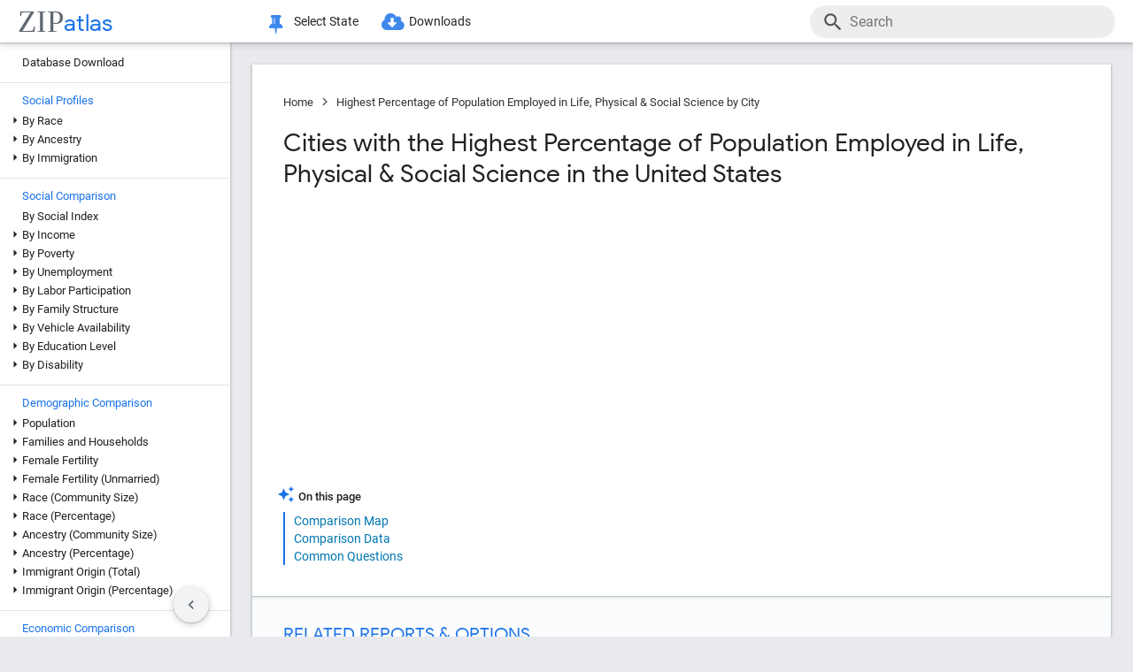

--- FILE ---
content_type: text/html; charset=UTF-8
request_url: https://zipatlas.com/us/city-comparison/percentage-employed-in-life-physical-social-science.htm
body_size: 88379
content:
<!DOCTYPE html><html lang="en"><head><title>Highest Percentage of Population Employed in Life, Physical & Social Science in the United States by City in 2026 | Zip Atlas</title><meta name="description" content="Discover Top 81 Cities with the Highest Percentage of Population Employed in Life, Physical & Social Science in the United States in 2026."><meta charset="UTF-8"><meta name="robots" content="all,index,follow"><meta name="viewport" content="width=device-width, initial-scale=1"><meta name="rating" content="general"><meta name="author" content="ZipAtlas.com"><script async src="https://www.googletagmanager.com/gtag/js?id=G-FE4BL8389Z"></script><script>window.dataLayer=window.dataLayer||[];function gtag(){dataLayer.push(arguments);}gtag('js',new Date());gtag('config','G-FE4BL8389Z');</script> <script type="text/javascript" src="/js/leaflet.js"></script><link rel="stylesheet" type="text/css" href="/css/leaflet.min.css">  <script type="application/ld+json">{"@context":"https://schema.org","@type":"FAQPage","mainEntity":[{"@type":"Question","name":"What are the Top 10 Cities with the Highest Percentage of Population Employed in Life, Physical \u0026 Social Science in the United States?","acceptedAnswer":{"@type":"Answer","text":"Top 10 Cities with the Highest Percentage of Population Employed in Life, Physical \u0026 Social Science in the United States are: #1 Elliott, MD 100.0% . #2 Martinsdale, MT 76.7% . #3 Chelsea, SD 75.7% . #4 Whitestone, AK 73.7% . #5 Hoodsport, WA 73.0% . #6 Huntersville, WV 63.6% . #7 Harrison City, PA 57.1% . #8 Malo, WA 57.1% . #9 North Crows Nest, IN 55.8% . #10 Oasis, UT 55.0% ."}},{"@type":"Question","name":"What city has the Highest Percentage of Population Employed in Life, Physical \u0026 Social Science in the United States?","acceptedAnswer":{"@type":"Answer","text":"Elliott has the Highest Percentage of Population Employed in Life, Physical \u0026 Social Science in the United States with 100.0%."}},{"@type":"Question","name":"What is the Percentage of Population Employed in Life, Physical \u0026 Social Science in the United States?","acceptedAnswer":{"@type":"Answer","text":"Percentage of Population Employed in Life, Physical \u0026 Social Science in the United States is 1.1%."}}]}</script>  <style>@font-face { font-family: 'Roboto Light'; font-style: normal; font-weight: 300; font-display: fallback; src: local('Roboto Light'), local('Roboto-Light'), url('/fonts/KFOlCnqEu92Fr1MmSU5fChc4EsA.woff2') format('woff2'); unicode-range: U+0100-024F, U+0259, U+1E00-1EFF, U+2020, U+20A0-20AB, U+20AD-20CF, U+2113, U+2C60-2C7F, U+A720-A7FF; font-display: fallback; }@font-face { font-family: 'Roboto Light'; font-style: normal; font-weight: 300; font-display: fallback; src: local('Roboto Light'), local('Roboto-Light'), url('/fonts/KFOlCnqEu92Fr1MmSU5fBBc4.woff2') format('woff2'); unicode-range: U+0000-00FF, U+0131, U+0152-0153, U+02BB-02BC, U+02C6, U+02DA, U+02DC, U+2000-206F, U+2074, U+20AC, U+2122, U+2191, U+2193, U+2212, U+2215, U+FEFF, U+FFFD; font-display: fallback; }@font-face { font-family: 'Roboto'; font-style: normal; font-weight: 400; font-display: fallback; src: local('Roboto'), local('Roboto-Regular'), url('/fonts/KFOmCnqEu92Fr1Mu7GxKOzY.woff2') format('woff2'); unicode-range: U+0100-024F, U+0259, U+1E00-1EFF, U+2020, U+20A0-20AB, U+20AD-20CF, U+2113, U+2C60-2C7F, U+A720-A7FF; font-display: fallback; }@font-face { font-family: 'Roboto'; font-style: normal; font-weight: 400; font-display: fallback; src: local('Roboto'), local('Roboto-Regular'), url('/fonts/KFOmCnqEu92Fr1Mu4mxK.woff2') format('woff2'); unicode-range: U+0000-00FF, U+0131, U+0152-0153, U+02BB-02BC, U+02C6, U+02DA, U+02DC, U+2000-206F, U+2074, U+20AC, U+2122, U+2191, U+2193, U+2212, U+2215, U+FEFF, U+FFFD; font-display: fallback; }@font-face { font-family: 'Roboto Medium'; font-style: normal; font-weight: 500; font-display: fallback; src: local('Roboto Medium'), local('Roboto-Medium'), url('/fonts/KFOlCnqEu92Fr1MmEU9fChc4EsA.woff2') format('woff2'); unicode-range: U+0100-024F, U+0259, U+1E00-1EFF, U+2020, U+20A0-20AB, U+20AD-20CF, U+2113, U+2C60-2C7F, U+A720-A7FF; font-display: fallback; }@font-face { font-family: 'Roboto Medium'; font-style: normal; font-weight: 500; font-display: fallback; src: local('Roboto Medium'), local('Roboto-Medium'), url('/fonts/KFOlCnqEu92Fr1MmEU9fBBc4.woff2') format('woff2'); unicode-range: U+0000-00FF, U+0131, U+0152-0153, U+02BB-02BC, U+02C6, U+02DA, U+02DC, U+2000-206F, U+2074, U+20AC, U+2122, U+2191, U+2193, U+2212, U+2215, U+FEFF, U+FFFD; font-display: fallback; }@font-face { font-family: 'Material Icons'; font-style: normal; font-weight: 400; src: local('Material Icons'), local('MaterialIcons-Regular'), url('/fonts/flUhRq6tzZclQEJ-Vdg-IuiaDsNc.woff2') format('woff2'); font-display: fallback; }@font-face { font-family: 'FontAwesome'; src: url('/fonts/fontawesome-webfont.eot'); src: url('/fonts/fontawesome-webfont.eot') format('embedded-opentype'), url('/fonts/fontawesome-webfont.woff2') format('woff2'), url('/fonts/fontawesome-webfont.woff') format('woff'), url('/fonts/fontawesome-webfont.ttf') format('truetype'), url('/fonts/fontawesome-webfont.svg') format('svg'); font-weight: normal; font-style: normal; font-display: fallback; }@font-face { font-family: 'Google Sans'; font-style: normal; font-weight: 500; src: url('/fonts/g-sans/4UabrENHsxJlGDuGo1OIlLU94YtzCwY.woff2') format('woff2'); unicode-range: U+0000-00FF,U+0131,U+0152-0153,U+02BB-02BC,U+02C6,U+02DA,U+02DC,U+0300-0301,U+0303-0304,U+0308-0309,U+0323,U+0329,U+2000-206F,U+2074,U+20AC,U+2122,U+2191,U+2193,U+2212,U+2215,U+FEFF,U+FFFD; font-display: fallback; } @font-face { font-family: 'Google Sans'; font-style: normal; font-weight: 400; src: url('/fonts/g-sans/4UaGrENHsxJlGDuGo1OIlL3Owp4.woff2') format('woff2'); unicode-range: U+0000-00FF,U+0131,U+0152-0153,U+02BB-02BC,U+02C6,U+02DA,U+02DC,U+0300-0301,U+0303-0304,U+0308-0309,U+0323,U+0329,U+2000-206F,U+2074,U+20AC,U+2122,U+2191,U+2193,U+2212,U+2215,U+FEFF,U+FFFD; font-display: fallback; } @font-face { font-family: 'Google Sans'; font-style: normal; font-weight: 700; src: url('/fonts/g-sans/4UabrENHsxJlGDuGo1OIlLV154tzCwY.woff2') format('woff2'); unicode-range: U+0000-00FF,U+0131,U+0152-0153,U+02BB-02BC,U+02C6,U+02DA,U+02DC,U+0300-0301,U+0303-0304,U+0308-0309,U+0323,U+0329,U+2000-206F,U+2074,U+20AC,U+2122,U+2191,U+2193,U+2212,U+2215,U+FEFF,U+FFFD; font-display: fallback; }</style> <style>:root { --light-grey: rgba(243,243,243); --light-grey-border: solid 1px var(--light-grey); --roboto: 'Roboto', sans-serif; --roboto-light: 'Roboto Light', sans-serif; --roboto-medium: 'Roboto Medium', sans-serif; --times:'Times New Roman', Times, serif; --awesome: normal normal normal 14px/1 FontAwesome; --icons:'Material Icons'; --g-sans: 'Google Sans',arial,sans-serif; --menu-height: 48px; --nav-left-width: 260px; --nav-right-width: 355px; --blue: rgb(26, 115, 232); --black: rgb(32, 33, 36); --black-light: rgb(36, 38, 41); --social-button-grad: linear-gradient(to bottom, transparent, rgba(0, 0, 0, 0.1)); --blue-bg-2: rgba(232, 240, 254, 0.6); --dm-blue: rgb(94, 187, 255); --map-tiles-filter: brightness(0.6) invert(1) contrast(3) hue-rotate(200deg) saturate(0.3) brightness(0.7);} a, abbr, acronym, address, applet, article, aside, audio, b, blockquote, big, body, center, canvas, caption, cite, code, command, datalist, dd, del, details, dfn, dl, div, dt, em, embed, fieldset, figcaption, figure, font, footer, form, h1, h2, h3, h4, h5, h6, header, hgroup, html, i, iframe, img, ins, kbd, keygen, label, legend, li, meter, nav, object, ol, output, p, pre, progress, q, s, samp, section, small, span, source, strike, strong, sub, sup, table, tbody, tfoot, thead, th, tr, tdvideo, tt, u, ul, input, select var {background: transparent; border: 0 none; font-size: 100%; font-weight: normal; margin: 0; padding: 0; border: 0; outline: 0; vertical-align: top; font-family: Arial; font-family: var(--roboto), Arial, Helvetica, sans-serif; -webkit-font-smoothing: antialiased; -moz-osx-font-smoothing: grayscale; color: #212121; font-size: 13px; box-sizing: border-box; border-radius: 0px; } @media only screen and (max-width: 750px) { a, abbr, acronym, address, applet, article, aside, audio, b, blockquote, big, body, center, canvas, caption, cite, code, command, datalist, dd, del, details, dfn, dl, div, dt, em, embed, fieldset, figcaption, figure, font, footer, form, h1, h2, h3, h4, h5, h6, header, hgroup, html, i, iframe, img, ins, kbd, keygen, label, legend, li, meter, nav, object, ol, output, p, pre, progress, q, s, samp, section, small, span, source, strike, strong, sub, sup, table, tbody, tfoot, thead, th, tr, tdvideo, tt, u, ul, input, select var { font-size: 12px; } } html { scroll-behavior: smooth; } b *, strong * { font-weight: bold; } a, a:visited { text-decoration: none; font-family:var(--roboto); color: #0077b0; } a:hover { color: #bf884f; text-decoration: underline; } ol, ul { list-style: none; } blockquote, q { quotes: none; } table, table td { padding: 0; border: none; border-collapse: collapse; } img { vertical-align: top; } embed { vertical-align: top; } * { border: none; outline: none; padding: 0; margin: 0; -webkit-overflow-scrolling: touch; } a.button, button, input[type="button"] { display:inline-block; background-color:rgb(26, 114, 230); font-family: var(--roboto-medium); font-size:13px; color:#fff; transition: all 0.25s ease; margin-right: 5px; padding:8px 18px; border-radius: 20px; cursor:pointer; } @media only screen and (max-width: 750px) { a.button, button, input[type="button"] { font-family: var(--roboto); padding:8px 14px; font-size: 11px; } } a.button:hover, button:hover, input[type="button"]:hover { text-decoration:none; background-color:rgb(25, 100, 206); box-shadow:rgb(60 64 67 / 30%) 0px 1px 2px 0px, rgb(60 64 67 / 15%) 0px 1px 3px 1px;} ol * { font-size:16px; } ol { list-style: decimal; padding:0 25px 0 35px; margin-top:25px; } ol > li { margin-bottom: 25px; } ol > li > ol { list-style: upper-alpha; padding: 0 0 0 35px; } ol > li > ol > li { margin-top:10px; }</style><style>.fa { display: inline-block; font: var(--awesome); font-size: inherit; text-rendering: auto; -webkit-font-smoothing: antialiased; -moz-osx-font-smoothing: grayscale } .fa-envelope { background:var(--blue); } .fa-envelope::before { content: "\f0e0"; } .fa-facebook { background:#3B5998; } .fa-facebook::before { content: "\f09a"; } .fa-twitter { background:#55ACEE; } .fa-twitter::before { content: "\f099"; } .fa-linkedin { background:#007bb5; } .fa-linkedin:before { content: "\f0e1"; } .fa-reddit { background:#ff5700; } .fa-reddit:before { content: "\f1a1"; } .fa-telegram { background:#2AABEE; } .fa-telegram:before { content: "\f2c6"; } .fa-whatsapp { background:#128c7e; } .fa-whatsapp:before { content: "\f232"; }</style> <script>'use strict';var win=window;var doc=document;var get=(selector)=>{return doc.querySelector(selector);};var getAll=(selector)=>{return doc.querySelectorAll(selector);};var en=(t)=>{return(!t)?'':encodeURIComponent(t);};var create=(tag,attr,children,content)=>{let el=doc.createElement(tag);if(attr!=null){if(Array.isArray(attr)){let l=attr.length-1;let i=-1;while(i++<l){el.classList.add(attr[i]);}}else{for(const key in attr){el.setAttribute(key,attr[key]);}}}if(content!=null){el.innerHTML=content;}if(children!=null){children.forEach((ch)=>{el.add(ch);});}return el;};var a=(s,href,text)=>{let el=create('a',{'href':href,'target':'_blank','rel':'noopener'},null,text);s.parentElement.add(el);s.remove();};var hasValue=function(v){if(!v){return false;}if(typeof v==='string'||v instanceof String){return v.match(/^\s*$/)==null;}return false;};var add=function(element){doc.body.appendChild(element);};var remove=function(element){doc.body.removeChild(element);};var getCookie=function(name){var values=doc.cookie.match('(^|;)\\s*'+name+'\\s*=\\s*([^;]+)');return values?values.pop():'';};var resizeHandler=null;var on=function(event,handler){if(Array.isArray(event)){event.forEach((e)=>{on(e,handler);});return;}switch(event){case'unload':{addEventListener('unload',handler);}break;case'resize':{if(resizeHandler==null){resizeHandler={handlers:[handler],timeout:null,run:()=>{for(let i=0;i<resizeHandler.handlers.length;i++){resizeHandler.handlers[i]();}}};win.addEventListener('resize',(e)=>{clearTimeout(resizeHandler.timeout);resizeHandler.timeout=setTimeout(()=>{resizeHandler.run();},250);});}else{resizeHandler.handlers.push(handler);}}break;case'scrollend':{if(!handler||typeof handler!=='function')return;let t;window.addEventListener('scroll',()=>{window.clearTimeout(t);t=setTimeout(handler,50);},false);}break;default:doc.addEventListener(event,handler);break;}};HTMLElement.prototype.on=function(event,handler){if(Array.isArray(event)){event.forEach((e)=>{this.on(e,handler);});return;}switch(event){case'swipe':{const t={sX:0,xY:0,eX:0,eY:0};this.on('touchstart',(e)=>{if(!e.touches)return;if(e.touches.Count<1)return;t.sX=e.touches[0].clientX;t.sY=e.touches[0].clientY;t.eX=e.touches[0].clientX;t.eY=e.touches[0].clientY;},{passive:true});this.on('touchmove',(e)=>{if(!e.touches)return;if(e.touches.Count<1)return;t.eX=e.touches[0].clientX;t.eY=e.touches[0].clientY;const dX=t.eX-t.sX;const dY=t.eY-t.sY;},{passive:true});this.on('touchend',(e)=>{const dX=t.eX-t.sX;const dY=t.eY-t.sY;const tan=Math.abs(dY)/Math.abs(dX);let ev=null;if(tan>1){if(dY>0){ev={direction:'down',dX:dX,dY:dY};}if(dY<0){ev={direction:'up',dX:dX,dY:dY};}}else if(tan<1){if(dX>0){ev={direction:'right',dX:dX,dY:dY};}if(dX<0){ev={direction:'left',dX:dX,dY:dY};}}if(ev!=null){handler(ev);}},{passive:true});}break;default:{this.addEventListener(event,handler,{passive:true});}break;}};HTMLElement.prototype.dad=function(){return this.parentElement;};HTMLElement.prototype.uncle=function(){return this.parentElement.previousElementSibling;};HTMLElement.prototype.aunt=function(){return this.parentElement.nextElementSibling;};HTMLElement.prototype.addClass=function(className){if(!this.classList.contains(className)){this.classList.add(className);}};HTMLElement.prototype.removeClass=function(className){if(this.classList.contains(className)){this.classList.remove(className);}};HTMLElement.prototype.toggleClass=function(className){this.classList.toggle(className);};HTMLElement.prototype.hasClass=function(className){return this.classList.contains(className);};HTMLElement.prototype.add=function(element,beforeElement){if(element==null){return;}if(Array.isArray(element)){this.append(...element);return;}if(beforeElement){if(isNaN(beforeElement)){this.insertBefore(element,beforeElement);}else{if(!this.firstChild){this.appendChild(element);}else{this.insertBefore(element,this.firstChild);}}}else{this.appendChild(element);}};HTMLElement.prototype.remove=function(element){if(element==undefined){this.parentElement.removeChild(this);}else{this.removeChild(element);}};HTMLElement.prototype.get=function(selector){return this.querySelector(selector);};HTMLElement.prototype.getAll=function(selector){return this.querySelectorAll(selector);};HTMLElement.prototype.clear=function(){while(this.lastChild){this.removeChild(this.lastChild);}};HTMLSelectElement.prototype.addOption=function(v,t){let o=doc.createElement('option');o.setAttribute('value',v);o.textContent=t;this.add(o);};String.prototype.hasValue=function(){return hasValue(this);};String.prototype.toTag=function(){return this.replace(/(^[^\w]+\b|\b[^\w]+$)/g,'').replace(/[^\w]+/g,'-');};String.prototype.toTagL=function(){return this.toLowerCase().replace(/(^[^\w]+\b|\b[^\w]+$)/g,'').replace(/[^\w]+/g,'-');};String.prototype.trimAll=function(){return this.trim().replace(/\s+/g,' ');};String.prototype.trimAllL=function(){return this.trimAll().toLowerCase();};Number.prototype.Div=function(d){return d==0?0:this/d;};Number.prototype.P=function(){let max_digits=1;if(this<0.01){max_digits=2;}if(this<0.001){max_digits=3;}if(this<0.0001){max_digits=4;}return this.toLocaleString('en-US',{style:'percent',minimumFractionDigits:1,maximumFractionDigits:max_digits});};Number.prototype.P1=function(){let max_digits=1;if(this==0){max_digits=1;}else{if(this<0.01){max_digits=2;}if(this<0.001){max_digits=3;}if(this<0.0001){max_digits=4;}}return this.toLocaleString('en-US',{style:'percent',minimumFractionDigits:1,maximumFractionDigits:max_digits});};Number.prototype.P2=function(){let max_digits=2;if(this==0){max_digits=2;}else{if(this<0.001){max_digits=3;}if(this<0.0001){max_digits=4;}if(this<0.00001){max_digits=5;}}return this.toLocaleString('en-US',{style:'percent',minimumFractionDigits:2,maximumFractionDigits:max_digits});};Number.prototype.N0=function(){return this.toLocaleString("en-US");};Number.prototype.N1=function(){return this.toLocaleString("en-US",{style:'decimal',minimumFractionDigits:1,maximumFractionDigits:1});};Number.prototype.N2=function(){return this.toLocaleString("en-US",{style:'decimal',minimumFractionDigits:2,maximumFractionDigits:2});};Number.prototype.N3=function(){return this.toLocaleString("en-US",{style:'decimal',minimumFractionDigits:3,maximumFractionDigits:3});};Number.prototype.N4=function(){return this.toLocaleString("en-US",{style:'decimal',minimumFractionDigits:4,maximumFractionDigits:4});};Number.prototype.C0=function(){return this.toLocaleString('en-US',{style:'currency',currency:'USD',minimumFractionDigits:0,maximumFractionDigits:0});};Number.prototype.C2=function(){return this.toLocaleString('en-US',{style:'currency',currency:'USD',minimumFractionDigits:2,maximumFractionDigits:2});};Number.prototype.T=function(){const hours=Math.floor(this/60).toString().padStart(2,'0');const minutes=Math.floor(this % 60).toString().padStart(2,'0');const seconds=Math.floor((this % 1)*60).toString().padStart(2,'0');return hours+':'+minutes+':'+seconds;};Number.prototype.toUSD=function(digits){digits=(isNaN(digits))?0:digits;return this.toLocaleString('en-US',{style:'currency',currency:'USD',minimumFractionDigits:digits,maximumFractionDigits:digits});};Number.prototype.toAbbrUSD=function(){if(this>=2000000){return'$'+(this/1000000).toFixed(1)+'m';}if(this>=1000000){return'$'+(this/1000000).toFixed(2)+'m';}if(this>=100000){return'$'+Math.floor((this/1000)).toFixed(0)+'k';}return this.toUSD();};Number.prototype.withCommas=function(){return this.toString().replace(/\B(?=(\d{3})+(?!\d))/g,",");};Array.prototype.style=function(el){for(let i=0;i<this.length;i++){const s=this[i];for(const k in s){const v=s[k];if(v!=undefined && v!=null){el.style[k]=v;}}}};HTMLElement.prototype.css=function(o){for(const k in o){const v=o[k];if(v!=undefined && v!=null){this.style[k]=v;}}};</script> <style>div[ch="c"], div[ch="h"] { position: relative; display: grid; grid-template-columns: 1fr; grid-gap: 5px; padding: 5px 0px 20px 0px; } div[ch="tm"] { position:relative; height:500px; user-select: none; } div[ch="c"] *, div[ch="h"] * { font-size: 12px; user-select: none; } div[ch="tm"] > p { position:absolute; border-radius:5px; border-width: 1px; border-style: solid; box-sizing: border-box; padding:3px; overflow:hidden; transition: all 0.1s ease; color:#000; } div[ch="tm"] > p:hover { z-index:1; outline:solid 2px #fff; } div[ch="c"] > div, div[ch="h"] > div { position: relative; background-color: rgb(0 0 0 / 3%); height: 24px; border-radius: 12px; box-shadow: inset 0px 1px 1px rgb(0 0 0 / 15%), inset 0px 2px 2px rgb(0 0 0 / 10%), inset 0px -1px 0px rgb(0 0 0 / 10%); }div[ch="tm"] d:hover { box-shadow: 0px 0px 1px rgb(255 255 255 / 100%); outline:solid 2px #fff; }div[ch="c"] div.scale, div[ch="h"] div.scale { position: absolute; top: 0px; height: 100%; width: 100%; border-bottom: none; padding: 0px 5px 0px 5px; background-color: unset; border-radius: initial; box-shadow: initial; display: grid; align-items: flex-end; } div[ch="h"] div.scale { grid-template-columns: 159.5px 1fr 1fr 8.5px; } div[ch="c"] div.scale { grid-template-columns: 8.5px 1fr 1fr 8.5px; } div[ch="c"] div.scale > div, div[ch="h"] div.scale > div { display: flex; justify-content: right; align-items: end; width: 100%; height: 100%; padding-right: 5px; border-right: solid 1px rgb(0 0 0 / 15%); } div[ch="c"] div.scale > :nth-child(1) { grid-column: 2 / 3; justify-content: left; border-left: solid 1px rgb(0 0 0 / 15%); border-right: none; padding-left: 5px; } div[ch="c"] div.scale > :nth-child(2) { grid-column: 3 / 4; } div[ch="c"] div.scale .legend { position: absolute; justify-content: center; left: 0; right: 0; bottom: 0; height: 18px; border-right: none; } div[ch="c"] div.scale .legend > div:nth-child(2n + 1) { position: static; height: 13px; width: 13px; border-radius: 0px; transform: translateY(-2px); transition: none; } div[ch="c"] div.scale .legend > div:nth-child(3) { margin-left:15px; } div[ch="c"] div.scale .legend > div:nth-child(2n+1):hover{ box-shadow:none; } div[ch="c"] div.scale .legend > div:nth-child(2n) { font-size:13px; margin-left:5px; } @media only screen and (max-width: 750px) { div[ch="c"] div.scale .legend > div:nth-child(2n) { margin-left:4px; font-size:12px; } div[ch="c"] div.scale .legend > div:nth-child(3) { margin-left:10px; } }div[ch] .tt { position: absolute; display: grid; grid-template-columns: auto auto; grid-gap: 3px 5px;background-color: rgb(0 0 0 / 80%); border-radius: 10px; padding: 7px 13px; left:50%; height: auto; z-index: 100; pointer-events: none; box-shadow: initial; transform: translateY(-2px); transition: all 0.25s ease-in-out; opacity: 0; } div[ch] .tt.v { opacity: 1; } div[ch] .tt::after { content: ''; position: absolute; top: 100%; left:50%; transform: translateX(-50%); width: 0; height: 0; border-left: 5px solid transparent; border-right: 5px solid transparent; border-top: 5px solid rgb(0 0 0 / 95%); } div[ch] .tt * { pointer-events: none; white-space: nowrap; color:#fff; } div[ch] .tt .r { text-align:right; } div[ch] .tt span:nth-of-type(1) { margin-right: 3px; color: #ffd000; } div[ch] .tt span:nth-of-type(2) { margin: 0px 3px; color: #a0c0ff; } div[ch="c"] .tt > div:first-child { padding-bottom:3px; }div[ch="tm"] .tt { transform: translate(-100%, -50%); }div[ch="tm"] .tt.r { transform: translate(0%, -50%); } div[ch="tm"] .tt > div:nth-child(1) { grid-column: 1 / 3; } div[ch="tm"] .tt > div:nth-child(2), div[ch="tm"] .tt > div:nth-child(3) { grid-column: unset; }div[ch="tm"] .tt::after { top: 50%; left: 100%; transform: translateY(-50%); border-top: 5px solid transparent; border-left: 5px solid rgb(0 0 0 / 95%); border-right: none; border-bottom: 5px solid transparent; }div[ch="tm"] .tt.r::after { left: 0; transform: translate(-100%, -50%); border-top: 5px solid transparent; border-left: none; border-right: 5px solid rgb(0 0 0 / 95%); border-bottom: 5px solid transparent; }div[ch="h"] div.bar * { pointer-events: none; } div[ch="c"] div.bar, div[ch="h"] div.bar { position: absolute; top: 4px; bottom: 4px; left: 5px; width: 10px; max-width: calc(100% - 10px); border-radius: 8px; box-shadow: -1px 1px 1px rgb(0 0 0 / 35%); } div[ch="c"] div.bar.ok::after, div[ch="h"] div.bar.ok::after { content: attr(v); position:absolute; left:100%; transform: translate(5px, 1.5px); font-size: 12px; } div[ch="c"] div.bar.ok:nth-child(1)::after {left:0; transform: translate(calc(-100% - 5px), 1.5px); } div[ch="c"] div.bar.ok.i::after, div[ch="h"] div.bar.ok.i::after { transform: translate(calc(-100% - 10px), 1.5px); color: #fff; } div[ch="c"] div.bar.ok.i:nth-child(1)::after { top:1px; left:10px; transform: none; } div[ch="c"] div.bar { max-width: calc(50% - 5px); } div[ch="c"] div.bar:nth-child(1) { left:auto; right:50%; border-top-right-radius: 0; border-bottom-right-radius: 0; } div[ch="c"] div.bar:nth-child(2) { left:50%; border-top-left-radius: 0; border-bottom-left-radius: 0; }div[ch="c"] div.bar > div.title, div[ch="h"] div.bar > div.title { position: absolute; top: -2px; left: 10px; font-size:13px; padding: 2px 10px 2px 10px; transition: all 0.15s ease-in-out; border-radius: 10px; background-color: #fff; box-shadow: -0.5px 0.5px 2px rgb(0 0 0 / 50%); white-space: nowrap; z-index:10; } @media only screen and (max-width: 750px) { div[ch="c"] div.bar > div.title, div[ch="h"] div.bar > div.title { font-size:11px; } div[ch="c"] div.bar::after, div[ch="h"] div.bar::after { display:none; } } div[ch="c"] div.bar > div.title { left:0px; transform: translateX(-50%); } div[ch="c"] div.bar.v > div.title, div[ch="c"] div.bar:hover > div.title, div[ch="h"] div.bar:hover > div.title { background-color: var(--blue); color: #fff; }div[ch="c"] div.bar > div.pin, div[ch="h"] div.bar > div.pin { position: relative; top: 0px; left: 0px; width: 100%; height: 100%; display:none; } div[ch="c"] div.bar > div.pin > div:nth-child(1), div[ch="h"] div.bar > div.pin > div:nth-child(1) { position: absolute; top: 1px; right: 18px; width: 10px; height: 35px; background-image: linear-gradient(to bottom, rgb(0 0 0 / 35%) 0%, rgb(0 0 0 / 5%) 65%, transparent);transform: rotateZ(51deg); border-bottom-left-radius: 40%; border-bottom-right-radius: 40%; z-index: 1; } div[ch="c"] > div > div.bar:nth-child(1) > div.pin > div:nth-child(1) { left:-9px; right:auto; } div[ch="c"] div.bar > div.pin > div:nth-child(2), div[ch="h"] div.bar > div.pin > div:nth-child(2) { position: absolute; top: 3px; right: 5px; width: 10px; bottom: 3px; background-color: rgba(255, 255, 255, 1); background-image: linear-gradient(45deg, rgba(0, 0, 0, 0.15), transparent); border-radius: 10px; box-shadow: -1px 1px 2px rgb(0 0 0 / 15%); z-index:2; } div[ch="c"] > div > div.bar:nth-child(1) > div.pin > div:nth-child(2) { left:5px; right:auto; } div[ch="sp"] { position:relative; height: 650px; max-height:65vh; padding: 2px 0px 25px 25px; margin-bottom:35px; } div[ch="sp"] * { font-size:16px; } div[ch="sp"] > div { position:relative; width:100%; height:100%; }div[ch="sp"] .cv-scale { position:absolute; inset: 0; border-left: solid 1px rgb(0 0 0 / 35%); border-bottom: solid 1px rgb(0 0 0 / 35%); } div[ch="sp"] .cv-scale > div { position:absolute; } div[ch="sp"] .cv-scale .sX, div[ch="sp"] .cv-scale .sY { inset: 10px 0 0 0; display:grid; grid-template-rows: repeat(4, 1fr); } div[ch="sp"] .cv-scale .sY > div { border-top: dashed 1px rgb(0 0 0 / 15%); display: flex; justify-content: end; font-family: var(--g-sans); color: var(--blue); padding-top: 3px; } div[ch="sp"] .cv-scale .sX { grid-template-rows: unset; grid-template-columns: repeat(10, 1fr); top: unset; align-items: flex-end; right: 50px; height: 30px; } div[ch="sp"] .cv-scale .sX > div { border-right: solid 1px rgb(0 0 0 / 35%); height: 50%; } div[ch="sp"] .cv-scale .sX > div:nth-child(5n) { height:100%; } div[ch="sp"] .cv-scale .sX-l { left: 0; right: 0; bottom: -25px; display: flex; justify-content: space-between; } div[ch="sp"] .cv-scale .sX-l > div { font-family: var(--g-sans); color: var(--blue); } div[ch="sp"] .cv-scale .cv-lbl-x { inset: 100% auto auto 50%; translate: -50% 5px; display:grid; grid-template-columns: repeat(4, auto); grid-gap: 0px 5px; } div[ch="sp"] .cv-scale .cv-lbl-x > div { line-height:22px; white-space: nowrap; } div[ch="sp"]:has(.cv-stats > div:nth-child(6)) .cv-scale .cv-lbl-x > div:nth-child(2n+1) { width: 18px; margin: 2px 3px 3px 0px; } div[ch="sp"] .cv-scale .cv-lbl-x > div:nth-child(3) { margin-left:20px !important; } div[ch="sp"] .cv-scale .cv-lbl-y { position: absolute; top: 50%; left: -25px; line-height:22px; transform-origin: 0px 0px; transform: rotate(-90deg) translateX(-50%); }div[ch="sp"] .cv-wm { display: grid; grid-template-columns: auto auto; align-items: baseline; top: 50%; left: 50%; right: unset; bottom: unset; width: unset; height: unset; opacity: 0.15; z-index: 30; transform: translate(-50%, -50%) scale(2.5); pointer-events: none; } div[ch="sp"] .cv-wm > div { text-shadow: 0px 0px 3px #fff; } div[ch="sp"] .cv-wm > div:first-child { font-family: var(--times); font-size: 35px; color: rgba(27, 39, 53, 0.7); } div[ch="sp"] .cv-wm > div:last-child { font-family: var(--g-sans); font-size: 26px; color: var(--blue); }div[ch="sp"] .cv-stats { top: 10px; left: 50%; right: unset; bottom: unset; translate: calc(-50% - 25px) -10px; display: grid; grid-template-columns: repeat(5, auto); grid-gap: 0px 5px; padding: 3px 20px 2px 20px; background-color: rgb(255 255 255 / 60%); border: solid 1px rgba(0 0 0 / 15%); pointer-events: none; z-index: 30; } div[ch="sp"] .cv-stats > div { white-space: nowrap; line-height:22px; } div[ch="sp"] .cv-stats > div:nth-child(1), div[ch="sp"] .cv-stats > div:nth-child(6) { width: 18px; margin: 2px 3px 3px 0px; } div[ch="sp"] .cv-stats > div:nth-child(1) { display:none; } div[ch="sp"]:has(.cv-stats > div:nth-child(6)) .cv-stats > div:nth-child(1) { display:block; } div[ch="sp"]:has(.cv-stats > div:nth-child(6)) .cv-scale .cv-lbl-x > div:nth-child(1), div[ch="sp"]:has(.cv-stats > div:nth-child(6)) .cv-stats > div:nth-child(1) { background-color: rgba(26 115 232 / 30%); border: solid 1px rgba(26 115 232 / 55%); } div[ch="sp"] .cv-scale .cv-lbl-x > div:nth-child(3), div[ch="sp"] .cv-stats > div:nth-child(6) { background-color: rgb(245 102 147 / 35%); border: solid 1px rgb(245 102 147 / 55%); } div[ch="sp"] .cv-stats > div:nth-child(5n + 3), div[ch="sp"] .cv-stats > div:nth-child(5n + 5) { font-family: var(--g-sans); font-size: 18px; color: var(--blue); text-align: right; } div[ch="sp"] .cv-stats > div:nth-child(5n + 4) { padding-left:10px; }div[ch="sp"] .cv-chart { position: absolute; inset: 0 0 2px 2px; overflow:hidden; } div[ch="sp"] .cv-chart > div { position: absolute; inset: 10px 50px 0 0; } div[ch="sp"] .cv-chart > div > div { position:absolute; inset:0; } div[ch="sp"] .cv-canvas > canvas, div[ch="sp"] .cv-data > div, div[ch="sp"] .cv-tt > div { position:relative; width:100%; height:100%; } div[ch="sp"] .cv-data > div > div { position:absolute; translate: -50% -50%; background-color:rgba(26 115 232 / 15%); border: solid 1px rgba(26 115 232 / 50%); border-radius: 50%; transition:width 0.1s ease, height 0.1s ease; } div[ch="sp"] .cv-data > div > div.d2 { background-color:rgb(245 102 147 / 15%); border: solid 1px rgb(245 102 147 / 50%); } div[ch="sp"] .cv-data > div > div:hover { background-color:#ff800080; border: solid 0.5px rgba(255 128 0 / 90%); width:25px !important; height:25px !important; z-index:50; } div[ch="sp"] .cv-data .cv-lines { left: 0; bottom: 0; width: 50%; height: 50%; border: unset; border-top: dashed 1px var(--blue); border-right: dashed 1px var(--blue); pointer-events: none; translate: unset; border-radius: unset; transition: unset; background: unset; visibility: hidden; opacity:0; transition: opacity 0.25s ease; } div[ch="sp"] .cv-data .cv-lines.v { visibility:visible; opacity:1; } div[ch="sp"] .cv-data .cv-lines > div { position:absolute; padding: 2px 5px; background-color: rgb(255 255 255 / 75%); font-family: var(--g-sans); color:var(--blue); } div[ch="sp"] .cv-data .cv-lines > div:nth-child(1) { inset: auto auto 0 100%; margin-left: 1px; } div[ch="sp"] .cv-data .cv-lines.r > div:nth-child(1) { left: unset; right: 0; } div[ch="sp"] .cv-data .cv-lines > div:nth-child(2) { translate: 0 -100%; transform: translateY(-1px); } div[ch="sp"] .cv-data .cv-lines.b > div:nth-child(2) { translate: unset; transform: translate(-1px, 1px); } div[ch="sp"] .cv-data .cv-lines.x2 { border-right: none; } div[ch="sp"] .cv-data .cv-lines.x2 > div { inset: auto; translate: 0 -100%; transform: translateY(-1px); } div[ch="sp"] .cv-data .cv-lines.x2.u > div { translate: unset; transform: translateY(1px); }div[ch="sp"] .cv-tt { position:absolute; inset: 10px 50px 2px 2px; pointer-events:none; overflow: visible; z-index:50; } div[ch="sp"] .cv-tt > div { position:relative; width:100%; height:100%; } div[ch="sp"] .tt { translate: 0 -100%; transform: translate(-25.5px, -20px); } div[ch="sp"] .tt.r { transform: translateX(-100%) translate(34.5px, -20px); } div[ch="sp"] .tt::after { left:25px; } div[ch="sp"] .tt.r::after { left:unset; right:25px; } div[ch="sp"] .tt * { color:#fff; font-size:12px; } div[ch="sp"] .tt > div:nth-child(2n + 1) { text-align: right; } div[ch="sp"] .tt > div:nth-child(2n) { color: #ffd000; text-align: right; } div[ch="sp"] .tt > div:last-child { color: #a0c0ff; } div[ch="sp"] .tt.x1 .x2 { display:none; } div[ch="sp"] .tt.x2 .x1 { display:none; } @media only screen and (max-width: 750px) { div[ch="c"], div[ch="h"] { grid-gap:1px; } div[ch="c"] > div, div[ch="h"] > div { height:19px; } div[ch="c"] div.bar > div.pin > div:nth-child(1), div[ch="h"] div.bar > div.pin > div:nth-child(1) { top: 1.5px; width: 6px; right: 14.5px; height: 25px; } div[ch="c"] div.bar > div.pin > div:nth-child(2), div[ch="h"] div.bar > div.pin > div:nth-child(2) { width:6px; } div[ch="c"] > div > div.bar:nth-child(1) > div.pin > div:nth-child(1) { top: 1.5px; left: -4.5px; } div[ch="c"] div.bar > div.title, div[ch="h"] div.bar > div.title { top:-3px; padding-top:2px; } div[ch="sp"] .cv-scale .cv-lbl-x { grid-template-columns: repeat(2, auto); } div[ch="sp"] .cv-scale .cv-lbl-x > div:nth-child(3) { margin-left:0 !important; } } @media only screen and (max-width: 1000px) { div[ch="sp"] { padding-left:20px; } div[ch="sp"] * { font-size:14px; } div[ch="sp"] .cv-stats > div { line-height: 18px; } div[ch="sp"] .cv-scale .cv-lbl-x > div { line-height:19px; } div[ch="sp"] .cv-scale .cv-lbl-x > div:nth-child(2n + 1) { width:15px; } div[ch="sp"] .cv-scale .cv-lbl-x span, div[ch="sp"] .cv-scale .cv-lbl-y span { font-size: 16px; translate: 0 1.5px; } div[ch="sp"] .cv-stats > div:nth-child(5n + 3), div[ch="sp"] .cv-stats > div:nth-child(5n + 5) { padding-top: 1px; font-size:16px; } div[ch="sp"] .cv-stats > div:nth-child(1), div[ch="sp"] .cv-stats > div:nth-child(6) { width:15px; } }</style><script>var zchart={palette:['fba95b','e87870','649fdd','ad7bb1','25a5b7','8093e1','f56693'],color:{len:0,ix:0,get:()=>{return(zchart.color.ix++% zchart.color.len)+1;},h2r:(h)=>{let r=/^#?([a-f\d]{2})([a-f\d]{2})([a-f\d]{2})$/i.exec(h);return r?[parseInt(r[1],16),parseInt(r[2],16),parseInt(r[3],16)]:null;},r2h:(r,g,b)=>{return"#"+(1<<24|r<<16|g<<8|b).toString(16).slice(1);},rgb:()=>{return zchart.color.h2r(zchart.palette[zchart.color.ix++% zchart.color.len]);},mf:[3,7]},th:0.33,th_i:0.6,o:{x:0.9,n:0.35},ox:0.45,sp:50,spx:10,ff:(f)=>{let ff=(n)=>{return n.N0();};if(f){switch(f){case'N0':ff=(n)=>{return n.N0();};break;case'N1':ff=(n)=>{return n.N1();};break;case'N2':ff=(n)=>{return n.N2();};break;case'C0':ff=(n)=>{return n.C0();};break;case'C2':ff=(n)=>{return n.C2();};break;case'P':ff=(n)=>{return n.P();};break;case'P1':ff=(n)=>{return n.P1();};break;case'P2':ff=(n)=>{return n.P2();};break;case'T':ff=(n)=>{return n.T();};break;}}return ff;},dff:(f)=>{return zchart.ff('N0');},cf:(c)=>{return{c:isNaN(c)?((c=='S')?zchart.color.get():''):Number(c),a:c!='S'&& c!='M'&&(typeof c==='string'||c instanceof String)?JSON.parse(c):[]};},gx:(xv)=>{if(xv==0){return[0,0];}const t=[0.1,0.15,0.2,0.25,0.3,0.4,0.5,0.6,0.8,1];const x=Math.abs(xv);let m=x;let v=x;let p=0;if(x>1){while(v>=1){v/=10;p++;}}else{if(x<0.1){while(v<=0.1){v*=10;p++;}}}for(let i=0;i<t.length;i++){if(v<=t[i]){m=t[i];break;}}let s=0.1;if(x>1){while(p>0){m*=10;s*=10;p--;}}else{while(p>0){m/=10;s/=10;p--;}}return[m,s];},gs:(nv,xv)=>{let x=Math.abs(xv);let n=Math.abs(nv);if(n==x){return{x:xv,n:nv};}if(n>x){const t=n;n=x;x=t;}const gxr=zchart.gx(x);const gx=gxr[0];if(n<0.2*gx){return{x:gx,n:0};}const s=gxr[1];let v=gx-s;for(let i=0;i<20 && n<v;i++){v-=s;}if(v<0){v=0;}return{x:gx,n:v};},ar:(rules)=>{const st=document.createElement('style');document.head.appendChild(st);const ss=st.sheet;for(let i=0;i<rules.length;i++){let j=1;let rule=rules[i];let selector=rule[0];let propStr='';if(Array.isArray(rule[1][0])){rule=rule[1];j=0;}for(let pl=rule.length;j<pl;j++){const prop=rule[j];propStr+=`${prop[0]}:${prop[1]}${prop[2]?' !important':''};\n`;}ss.insertRule(`${selector}{${propStr}}`,ss.cssRules.length);}},init:()=>{zchart.color.len=zchart.palette.length;zchart.color.ix=Math.floor(Math.random()*zchart.color.len);const rules=[];for(let i=1;i<=zchart.palette.length;i++){const c=zchart.palette[i-1];rules.push([['div.bar.c-'+i],['background-color','#'+c]],[['div.bar.c-'+i+'.v','div.bar.c-'+i+':hover'],['box-shadow','0px 0px 6px #fff, 0px 0px 2px  #fff, 0px 0px 5px  #'+c+', 0px 0px 10px #'+c+', 0px 0px 15px #'+c]]);}for(let i=1;i<=101;i++){const d=Math.round(5*(i-1))/100;rules.push([['div[ch="c"] > div:nth-child('+i+') div.bar','div[ch="h"] > div:nth-child('+i+') div.bar'],['transition','box-shadow 0.15s ease-in-out, width 0.5s cubic-bezier(.43,1.39,.57,.97) '+' '+d+'s']]);}zchart.ar(rules);zchart.o.d=zchart.o.x-zchart.o.n;zchart.o.dp=Math.round(1000*(1-zchart.o.x)*zchart.o.d)/1000;}};zchart.init();zchart.HBar=function(_c){const data=(_c.ip)?_c.dp:_c.ds;if(data==null||data.length==0){return;}const ffp=(_c.ffp)?zchart.ff(_c.ffp):zchart.dff();const ffs=(_c.ffs)?zchart.ff(_c.ffs):zchart.dff();const ff=(_c.ip)?ffp:ffs;const tt_f=(i)=>{if(_c.dp[i]<0){return'-';}return _c.ds && _c.ds.length==_c.dp.length?'<span>'+ffp(_c.dp[i])+'</span> | <span>'+ffs(_c.ds[i])+'</span>':'<span>'+ffp(_c.dp[i])+'</span>';};const d={n:Math.min(...data),x:Math.max(...data)};d.d=(d.x-d.n);d.m=(d.x+d.n)/2;const gs=zchart.gs(d.n,d.x);const c={n:gs.n,x:gs.x};c.d=(c.x-c.n);c.m=(c.x+c.n)/2;const tt_l=create('div',null,null,_c.l[0]);const tt_v=create('div',null,null,tt_f(0));const tt=create('div',['tt'],[tt_l,create('div',['r'],null,_c.m+':'),tt_v]);if(_c.t && _c.t.hasValue()){tt.add(create('div',['r'],null,_c.t+':'),tt_l);}else{tt_l.style.gridColumn='1 / 3';}const br=[];const ts=[];const tr=_c.e.getAll('div');const sc=create('div',['scale'],[create('div',null,null,ff(c.n)),create('div',null,null,ff(c.m)),create('div',null,null,ff(c.x))]);_c.e.add(sc,tr[0]);_c.e.add(tt);const cd=zchart.cf(_c.c);const cf=(i)=>{switch(_c.c){case'S':return cd.c;case'M':return zchart.color.get();default:{if(!isNaN(_c.c)){return cd.c;}else if(typeof _c.c==='string'||_c.c instanceof String){return cd.a[i];}else{console.error('Invalid color format');}}}};let tm=null;for(let i=0;i<tr.length;i++){const t=tr[i];const ti=create('div',['title'],null,_c.l[i]);const io=(data[i]-c.n>=c.d*zchart.th_i)?' i':'';const b=create('div',{'class':'bar c-'+cf(i)+io,'v':ff(data[i])},[ti]);if(data[i]<0){b.style.display='none';}if(_c.ao){const o=((data[i]==d.n)?zchart.ox:(d.x-data[i])/d.d*zchart.ox)*100;b.style.backgroundImage='linear-gradient(rgb(255 255 255 / '+o+'%), rgb(255 255 255 / '+o+'%))';}const on=()=>{clearTimeout(tm);tt_l.innerHTML=_c.l[i];tt_v.innerHTML=tt_f(i);setTimeout(()=>{const wa=[];for(let i=0;i<ts.length;i++){wa.push(ts[i].offsetWidth);}const wt=Math.max(...wa);let l=wt+zchart.sp+zchart.spx+((b.offsetWidth-(wt+zchart.sp+zchart.spx))/3)-(tt.offsetWidth/2);if(l<5){l=5;}if(l>t.offsetWidth-tt.offsetWidth){l=t.offsetWidth-tt.offsetWidth;}tt.style.left=l+'px';tt.style.top=(t.offsetTop-tt.offsetHeight)+'px';tt.addClass('v');},0);};const off=()=>{tm=setTimeout(()=>{tt.removeClass('v');},50);};['touchmove','mouseover'].forEach((e)=>{b.on(e,()=>{on();});});b.on('mouseout',()=>{off();});t.add(b);br.push(b);ts.push(ti);}const fit=(_a)=>{const wa=[];for(let i=0;i<ts.length;i++){wa.push(ts[i].offsetWidth);}const wt=Math.max(...wa);const sw=wt+zchart.sp-zchart.spx;sc.style.gridTemplateColumns=sw+'px 1fr 1fr 8.5px';if(_a){for(let i=0;i<br.length;i++){const cw=_c.e.offsetWidth-wt-zchart.sp-zchart.spx;const width=((data[i]-c.n)/c.d)*cw+wt+zchart.sp;br[i].style.width=width+'px';const ms=typeof no_animations==='undefined'?50*(i-1)+250:0;setTimeout(()=>{br[i].addClass('ok');},ms);}}else{for(let i=0;i<br.length;i++){br[i].style.width=(wt+zchart.sp)+'px';const ms=typeof no_animations==='undefined'?50*(i-1)+250:0;setTimeout(()=>{br[i].addClass('ok');},ms);}}};on('resize',()=>{fit(true);});setTimeout(()=>{fit();setTimeout(()=>{fit(true);},0);},0);};zchart.Comp=function(_c){const data_1=(_c.ip)?_c.dp_1:_c.ds_1;const data_2=(_c.ip)?_c.dp_2:_c.ds_2;if(data_1==null||data_1.length==0){return;}const ffp=(_c.ffp)?zchart.ff(_c.ffp):zchart.dff();const ffs=(_c.ffs)?zchart.ff(_c.ffs):zchart.dff();const ff=(_c.ip)?ffp:ffs;const tt_f_1=(i)=>{if(_c.ds_1[i]<0){return'-';}return _c.ds_1 && _c.ds_1.length==_c.dp_1.length?'<span>'+ffp(_c.dp_1[i])+'</span> | <span>'+ffs(_c.ds_1[i])+'</span>':'<span>'+ffp(_c.dp_1[i])+'</span>';};const tt_f_2=(i)=>{if(_c.ds_2[i]<0){return'-';}return _c.ds_2 && _c.ds_2.length==_c.dp_2.length?'<span>'+ffp(_c.dp_2[i])+'</span> | <span>'+ffs(_c.ds_2[i])+'</span>':'<span>'+ffp(_c.dp_2[i])+'</span>';};const d_1={n:Math.min(...data_1),x:Math.max(...data_1)};d_1.d=(d_1.x-d_1.n);d_1.m=(d_1.x+d_1.n)/2;const d_2={n:Math.min(...data_2),x:Math.max(...data_2)};d_2.d=(d_2.x-d_2.n);d_2.m=(d_2.x+d_2.n)/2;const c={n:0,x:zchart.gx(Math.max(d_1.x,d_2.x))[0]};c.d=(c.x-c.n);c.m=(c.x+c.n)/2;const tt_l=create('div',null,null,_c.l[0]);const tt_v_1=create('div',null,null,tt_f_1(0));const tt_v_2=create('div',null,null,tt_f_2(0));const tt=create('div',['tt'],[tt_l,create('div',['r'],null,_c.m[0]+':'),tt_v_1,create('div',['r'],null,_c.m[1]+':'),tt_v_2]);if(_c.t && _c.t.hasValue()){tt.add(create('div',['r'],null,_c.t+':'),tt_l);}else{tt_l.style.gridColumn='1 / 3';}const br_1=[];const br_2=[];const ts=[];const tr=_c.e.getAll('div');const cf=_c.c && Array.isArray(_c.c)&& _c.c.length>=2?_c.c:zchart.color.mf;const sc=create('div',['scale'],[create('div',null,null,ff(c.x)),create('div',null,null,ff(c.x)),create('div',['legend'],[create('div',['bar','c-'+cf[0]]),create('div',null,null,_c.m[0]),create('div',['bar','c-'+cf[1]]),create('div',null,null,_c.m[1])])]);_c.e.add(sc,tr[0]);_c.e.add(tt);let tm=null;for(let i=0;i<tr.length;i++){const t=tr[i];const ti=create('div',['title'],null,_c.l[i]);const io_1=(data_1[i]>=c.x*zchart.th_i)?' i':'';const io_2=(data_2[i]>=c.x*zchart.th_i)?' i':'';const b_1=create('div',{'class':'bar c-'+cf[0]+io_1,'v':ff(data_1[i])});const b_2=create('div',{'class':'bar c-'+cf[1]+io_2,'v':ff(data_2[i])},[ti]);if(data_1[i]<0){b_1.style.display='none';}if(data_2[i]<0){b_2.style.display='none';}if(_c.ao){const o_1=((data_1[i]==d_1.n)?zchart.ox:(d_1.x-data_1[i])/d_1.d*zchart.ox)*100;const o_2=((data_2[i]==d_2.n)?zchart.ox:(d_2.x-data_2[i])/d_2.d*zchart.ox)*100;b_1.style.backgroundImage='linear-gradient(rgb(255 255 255 / '+o_1+'%), rgb(255 255 255 / '+o_1+'%))';b_2.style.backgroundImage='linear-gradient(rgb(255 255 255 / '+o_2+'%), rgb(255 255 255 / '+o_2+'%))';}const tt_u=()=>{tt_l.innerHTML=_c.l[i];tt_v_1.innerHTML=tt_f_1(i);tt_v_2.innerHTML=tt_f_2(i);};const on_1=()=>{clearTimeout(tm);tt_u();setTimeout(()=>{const wa=[];for(let i=0;i<ts.length;i++){wa.push(ts[i].offsetWidth);}const wt=Math.max(...wa)/2;let l=(_c.e.clientWidth+b_2.offsetWidth+wt-tt.offsetWidth)/2;if(l<5){l=5;}if(l>t.offsetWidth-tt.offsetWidth){l=t.offsetWidth-tt.offsetWidth;}tt.style.left=l+'px';tt.style.top=(t.offsetTop-tt.offsetHeight)+'px';_c.e.getAll('.bar.v').forEach((e)=>{e.removeClass('v');});b_2.addClass('v');tt.addClass('v');},0);};const on_2=()=>{clearTimeout(tm);tt_u();setTimeout(()=>{const wa=[];for(let i=0;i<ts.length;i++){wa.push(ts[i].offsetWidth);}const wt=Math.max(...wa)/2;let l=(_c.e.clientWidth-b_1.offsetWidth-wt-tt.offsetWidth)/2;if(l<5){l=5;}if(l>t.offsetWidth-tt.offsetWidth){l=t.offsetWidth-tt.offsetWidth;}tt.style.left=l+'px';tt.style.top=(t.offsetTop-tt.offsetHeight)+'px';_c.e.getAll('.bar.v').forEach((e)=>{e.removeClass('v');});b_1.addClass('v');tt.addClass('v');},0);};const off=()=>{_c.e.getAll('.bar.v').forEach((e)=>{e.removeClass('v');});tm=setTimeout(()=>{tt.removeClass('v');},50);};['touchmove','mouseover'].forEach((e)=>{b_1.on(e,()=>{on_1();});b_2.on(e,()=>{on_2();})});[b_1,b_2].forEach((e)=>{e.on('mouseout',()=>{off();})});t.add(b_1);t.add(b_2);br_1.push(b_1);br_2.push(b_2);ts.push(ti);}const fit=(_a)=>{const wa=[];for(let i=0;i<ts.length;i++){wa.push(ts[i].offsetWidth);}const wt=Math.max(...wa)/2;const sw=wt+zchart.sp-zchart.spx;if(_a){for(let i=0;i<br_1.length;i++){const cw=(_c.e.offsetWidth/2)-wt-zchart.sp-zchart.spx;const width=((data_1[i]-c.n)/c.d)*cw+wt+zchart.sp;br_1[i].style.width=width+'px';const ms=typeof no_animations==='undefined'?50*(i-1)+250:0;setTimeout(()=>{br_1[i].addClass('ok');},ms);}for(let i=0;i<br_2.length;i++){const cw=(_c.e.offsetWidth/2)-wt-zchart.sp-zchart.spx;const width=((data_2[i]-c.n)/c.d)*cw+wt+zchart.sp;br_2[i].style.width=width+'px';const ms=typeof no_animations==='undefined'?50*(i-1)+250:0;setTimeout(()=>{br_2[i].addClass('ok');},ms);}}else{for(let i=0;i<br_1.length;i++){br_1[i].style.width=(wt+zchart.sp)+'px';const ms=typeof no_animations==='undefined'?50*(i-1)+250:0;setTimeout(()=>{br_1[i].addClass('ok');},ms);}for(let i=0;i<br_2.length;i++){br_2[i].style.width=(wt+zchart.sp)+'px';const ms=typeof no_animations==='undefined'?50*(i-1)+250:0;setTimeout(()=>{br_2[i].addClass('ok');},ms);}}};on('resize',()=>{fit(true);});setTimeout(()=>{fit();setTimeout(()=>{fit(true);},0);},0);};zchart.Treemap=function(_c){const data=_c.d;if(data==null||data.length==0){return;}data.sort((a,b)=>{return b.v-a.v;});const d={n:data[data.length-1].v,x:data[0].v};if(d.n==d.x){d.n=0.99*d.x;}d.d=d.x-d.n;const ff=(_c.ff)?zchart.ff(_c.ff):zchart.dff();const tt_f=(v)=>{if(v<0){return'-';}return'<span>'+ff(v)+'</span>';};const tt_l=create('div',null,null,data[0].n);const tt_v=create('div',null,null,tt_f(data[0].v));const tt=create('div',['tt'],[tt_l,create('div',['r'],null,_c.t+':'),tt_v]);let tm=null;_c.e.add(tt);const F={C:(a)=>{let t=0;for(let i=0;i<a.length;i++){t+=a[i].v;}return t;},T:(d)=>{switch(d.length){case 1:return d[0];case 2:return{p:d[0].v/(d[0].v+d[1].v),l:d[0],r:d[1]};}const t=F.C(d);const m=t*zchart.th;let i=1;let c=d[0].v;for(i=1;c<m;i++){c+=d[i].v;}const d1=d.slice(0,i);const d2=d.slice(i);return{p:c/t,l:F.T(d1),r:F.T(d2)};}};const total=F.C(data);const tree=F.T(data);const resize=(r,p)=>{[{'left':r[0]+'px'},{'top':r[1]+'px'},{'width':r[2]+'px'},{'height':r[3]+'px'},].style(p);};const draw=(r,n,v)=>{const c=zchart.color.rgb();const o=(v-d.n)/d.d*zchart.o.d+zchart.o.n;let cn=[];let cb=[];let ch=[];for(let i=0;i<c.length;i++){cn[i]=255-((255-c[i])*o);cb[i]=0.75*cn[i];ch[i]=(c[i]+cn[i])/2;}cn=zchart.color.r2h(cn[0],cn[1],cn[2]);cb=zchart.color.r2h(cb[0],cb[1],cb[2]);ch=zchart.color.r2h(ch[0],ch[1],ch[2]);const p=create('p',{'style':'background-color:'+cn+';border-color:'+cb+';left:'+r[0]+'px;top:'+r[1]+'px;width:'+r[2]+'px;height:'+r[3]+'px;'},null,n);const dim=[];p.on('mouseover',()=>{clearTimeout(tm);dim[0]=p.offsetLeft;dim[1]=p.offsetTop;dim[2]=p.offsetWidth;dim[3]=p.offsetHeight;let x=dim[0];let y=dim[1];let w=dim[2];let h=dim[3];if(w<p.scrollWidth){x-=p.scrollWidth-w;w=p.scrollWidth;}if(h<p.scrollHeight){y-=p.scrollHeight-h;h=p.scrollHeight;}[{'backgroundColor':ch},{'left':x+'px'},{'top':y+'px'},{'width':w+'px'},{'height':h+'px'}].style(p);tt_l.textContent=n;tt_v.innerHTML=tt_f(v);tt.style.top=y+(h/2)+'px';if(x<_c.e.offsetWidth/2){tt.style.left=(x+w+5)+'px';tt.addClass('r');}else{tt.style.left=(x-5)+'px';tt.removeClass('r');}tt.addClass('v');});p.on('mouseout',()=>{[{'backgroundColor':cn},{'left':dim[0]+'px'},{'top':dim[1]+'px'},{'width':dim[2]+'px'},{'height':dim[3]+'px'},].style(p);tm=setTimeout(()=>{tt.removeClass('v');},50);});_c.e.add(p);return p;};const fit=(d,r,i)=>{const w=r[2];const h=r[3];const r1=r.map((x)=>x);const r2=r.map((x)=>x);if(w>=h){const _w=Math.round(w*d.p);r1[2]=_w-1;r2[0]=r[0]+_w+1;r2[2]=w-_w-1;}else{const _h=Math.round(h*d.p);r1[3]=_h-1;r2[1]=r[1]+_h+1;r2[3]=h-_h-1;}if(d.n && d.v){if(i){d.e=draw(r,d.n,d.v);}else{resize(r,d.e);}}else{fit(d.l,r1,i);fit(d.r,r2,i);}};fit(tree,[0,0,_c.e.clientWidth,_c.e.clientHeight],true);on('resize',()=>{fit(tree,[0,0,_c.e.clientWidth,_c.e.clientHeight],false);});};zchart.Correlation=function(_c){const data_1=_c.d1;const data_2=_c.d2;if(data_1==null||data_1.length==0){return;}const ff_X=zchart.ff(_c.dfx);const ff_Y=zchart.ff(_c.dfy);const sc_X1=zchart.gs(Math.min(...data_1.X),Math.max(...data_1.X));const sc_Y1=zchart.gs(Math.min(...data_1.Y),Math.max(...data_1.Y));const d={x:{n:sc_X1.n,x:sc_X1.x,d:sc_X1.x-sc_X1.n,x1:sc_X1.x,x2:-1},y:{n:sc_Y1.n,x:sc_Y1.x,d:sc_Y1.x-sc_Y1.n},m:{n:Math.min(...data_1.M),x:Math.max(...data_1.M),d:-1},init:()=>{if(data_2){const sc_X2=zchart.gs(Math.min(...data_2.X),Math.max(...data_2.X));const sc_Y2=zchart.gs(Math.min(...data_2.Y),Math.max(...data_2.Y));d.x.x2=sc_X2.x;d.x.n=Math.min(d.x.n,sc_X2.n);d.x.x=Math.max(d.x.x,sc_X2.x);d.x.d=d.x.x-d.x.n;d.y.n=Math.min(d.y.n,sc_Y2.n);d.y.x=Math.max(d.y.x,sc_Y2.x);d.y.d=d.y.x-d.y.n;d.m.n=Math.min(d.m.n,Math.min(...data_2.M));d.m.x=Math.max(d.m.x,Math.max(...data_2.M));}d.m.d=d.m.x-d.m.n;}};d.init();const ch={W:-1,H:-1,R1:{p1:[],p2:[],pM:[],dX:-1,dY:-1,M:-1},R2:{p1:[],p2:[],pM:[],dX:-1,dY:-1,M:-1}};const cvs=create('canvas');const ctx=cvs.getContext('2d');const cv_data=create('div');const cv_tt_X1=create('div',['x1']);const cv_tt_X2=create('div',['x2']);const cv_tt_Y=create('div');const cv_tt_M=create('div');const cv_tt=create('div',['tt'],[create('div',['x1'],null,_c.lx1+':'),cv_tt_X1,data_2?create('div',['x2'],null,_c.lx2+':'):null,data_2?cv_tt_X2:null,create('div',null,null,_c.ly+':'),cv_tt_Y,create('div',null,null,'Population Sample:'),cv_tt_M]);const sx=[];for(let i=0;i<10;i++){sx.push(create('div'));}_c.e.add([create('div',null,[create('div',['cv-scale'],[create('div',['cv-wm'],[create('div',null,null,'ZIP'),create('div',null,null,'atlas')]),create('div',['sY'],[create('div',null,null,ff_Y(d.y.d+d.y.n)),create('div',null,null,ff_Y(d.y.d*0.75+d.y.n)),create('div',null,null,ff_Y(d.y.d*0.50+d.y.n)),create('div',null,null,ff_Y(d.y.d*0.25+d.y.n)),]),create('div',['sX'],sx),create('div',['sX-l'],[create('div',null,null,ff_X(d.x.n)),create('div',null,null,ff_X(d.x.x))]),create('div',['cv-lbl-x'],[create('div'),create('div',null,null,_c.lx1),data_2?create('div'):null,data_2?create('div',null,null,_c.lx2):null]),create('div',['cv-lbl-y'],null,_c.ly),create('div',['cv-stats'],[create('div'),create('div',null,null,'R ='),create('div',null,null,data_1.LR.N3()),create('div',null,null,'N ='),create('div',null,null,data_1.N.N0()),data_2?create('div'):null,data_2?create('div',null,null,'R ='):null,data_2?create('div',null,null,data_2.LR.N3()):null,data_2?create('div',null,null,'N ='):null,data_2?create('div',null,null,data_2.N.N0()):null])]),create('div',['cv-chart'],[create('div',null,[create('div',['cv-canvas'],[cvs]),create('div',['cv-data'],[cv_data])])]),create('div',['cv-tt'],[create('div',null,[cv_tt])])])]);const flp=(p)=>{return[p[0],ch.H-p[1]];};const c2d=(x,y)=>{return[x/ch.W*d.x.d+d.x.n,y/ch.H*d.y.d+d.y.n];};const d2c=(p)=>{return[(p[0]-d.x.n)/d.x.d*ch.W,(p[1]-d.y.n)/d.y.d*ch.H];};const line=(p1,p2,w,c,d)=>{ctx.lineWidth=w;ctx.strokeStyle=c;ctx.setLineDash(d?d:[]);ctx.beginPath();ctx.moveTo(p1[0],p1[1]);ctx.lineTo(p2[0],p2[1]);ctx.stroke();};const paint=()=>{const rect=cvs.getBoundingClientRect();cvs.width=rect.width*2;cvs.height=rect.height*2;ch.W=cvs.width;ch.H=cvs.height;ctx.clearRect(0,0,ch.W,ch.H);ch.R1.p1=d2c([0,data_1.LB]);ch.R1.p2=d2c([d.x.x,data_1.LM*d.x.x+data_1.LB]);ch.R1.dY=ch.R1.p2[1]-ch.R1.p1[1];ch.R1.dX=ch.R1.p2[0]-ch.R1.p1[0];ch.R1.M=ch.R1.dX>0?ch.R1.dY/ch.R1.dX:-1;const p11=flp(ch.R1.p1);const p12=flp(ch.R1.p2);if(d.x.x1<d.x.x){ch.R1.pM=d2c([d.x.x1,data_1.LM*d.x.x1+data_1.LB]);const p1M=flp(ch.R1.pM);line(p11,p1M,4,'rgba(26,115,232,1)');line(p1M,p12,1,'rgba(26,115,232,1)',[15,10]);}else{line(p11,p12,4,'rgba(26,115,232,1)');}if(data_2){ch.R2.p1=d2c([0,data_2.LB]);ch.R2.p2=d2c([d.x.x,data_2.LM*d.x.x+data_2.LB]);ch.R2.dY=ch.R2.p2[1]-ch.R2.p1[1];ch.R2.dX=ch.R2.p2[0]-ch.R2.p1[0];ch.R2.M=ch.R2.dX>0?ch.R2.dY/ch.R2.dX:-1;const p21=flp(ch.R2.p1);const p22=flp(ch.R2.p2);if(d.x.x2<d.x.x){ch.R2.pM=d2c([d.x.x2,data_2.LM*d.x.x2+data_2.LB]);const p2M=flp(ch.R2.pM);line(p21,p2M,4,'rgba(245,102,147,1)');line(p2M,p22,1,'rgba(245,102,147,1)',[15,10]);}else{line(p21,p22,4,'rgba(245,102,147,1)');}}};paint();on('resize',()=>{paint();});const cv_lines_x=create('div');const cv_lines_y1=create('div');const cv_lines_xy1=create('div',['cv-lines','x1'],[cv_lines_x,cv_lines_y1]);const cv_lines_y2=data_2?create('div'):null;const cv_lines_xy2=data_2?create('div',['cv-lines','x2'],[cv_lines_y2]):null;const cv_lines_on=(x,y1,y2,dX,dY1,dY2)=>{const y_min=y2>=0?Math.max(y1,y2):y1;const y_max=y2>=0?Math.min(y1,y2):y1;const dY_min=dY2>=0?Math.min(dY1,dY2):dY1;const dY_max=dY2>=0?Math.max(dY1,dY2):dY1;cv_lines_xy1.style.width=x+'%';cv_lines_xy1.style.height=(100-y_max)+'%';cv_lines_x.textContent=ff_X(dX);cv_lines_y1.textContent=ff_Y(dY_max);if(y2>=0 && dY2>=0){cv_lines_xy2.style.width=x+'%';cv_lines_xy2.style.height=(100-y_min)+'%';cv_lines_y2.textContent=ff_Y(dY_min);cv_lines_xy2.addClass('v');setTimeout(()=>{const r1=cv_lines_xy1.getBoundingClientRect();const r2=cv_lines_xy2.getBoundingClientRect();if(Math.abs(r1.height-r2.height)<24){cv_lines_xy2.addClass('u');}else{cv_lines_xy2.removeClass('u');}});}cv_lines_xy1.addClass('v');};const cv_lines_off=()=>{cv_lines_xy1.removeClass('v');if(cv_lines_xy2){cv_lines_xy2.removeClass('v');}};let tm=null;for(let i=0;i<data_1.X.length;i++){const d_X=data_1.X[i];const d_Y=data_1.Y[i];const m=data_1.M[i];const top=100*(1-((d_Y-d.y.n)/d.y.d));const left=100*(d_X-d.x.n)/d.x.d;const m_sc=(m-d.m.n)/d.m.d*1.0+1;const w=15*m_sc;const c=create('div');c.style.top=top+'%';c.style.left=left+'%';c.style.width=w+'px';c.style.height=w+'px';c.on('mouseover',()=>{clearTimeout(tm);if(left>75){cv_lines_xy1.addClass('r');}else{cv_lines_xy1.removeClass('r');}if(top>90){cv_lines.xy1.addClass('b');}else{cv_lines_xy1.removeClass('b');}cv_lines_on(left,top,-1,d_X,d_Y,-1);if(left>50){cv_tt.addClass('r');}else{cv_tt.removeClass('r');}cv_tt.style.left=c.offsetLeft+'px';cv_tt.style.top=c.offsetTop+'px';cv_tt_X1.textContent=ff_X(d_X);cv_tt_Y.textContent=ff_Y(d_Y);cv_tt_M.textContent=m.N0();cv_tt.removeClass('x2');cv_tt.addClass('x1');cv_tt.addClass('v');});c.on('mouseout',()=>{tm=setTimeout(()=>{cv_tt.removeClass('v');},50);});c.on('mousemove',(e)=>{e.stopPropagation();});cv_data.add(c);}if(data_2){for(let i=0;i<data_2.X.length;i++){const x_X=data_2.X[i];const d_Y=data_2.Y[i];const m=data_2.M[i];const top=100*(1-((d_Y-d.y.n)/d.y.d));const left=100*(x_X-d.x.n)/d.x.d;const m_sc=(m-d.m.n)/d.m.d*1.0+1;const w=15*m_sc;const c=create('div',['d2']);c.style.top=top+'%';c.style.left=left+'%';c.style.width=w+'px';c.style.height=w+'px';c.on('mouseover',()=>{clearTimeout(tm);if(left>75){cv_lines_xy1.addClass('r');}else{cv_lines_xy1.removeClass('r');}cv_lines_on(left,top,-1,x_X,d_Y,-1);if(left>50){cv_tt.addClass('r');}else{cv_tt.removeClass('r');}cv_tt.style.left=c.offsetLeft+'px';cv_tt.style.top=c.offsetTop+'px';cv_tt_X2.textContent=ff_X(x_X);cv_tt_Y.textContent=ff_Y(d_Y);cv_tt_M.textContent=m.N0();cv_tt.removeClass('x1');cv_tt.addClass('x2');cv_tt.addClass('v');});c.on('mouseout',()=>{tm=setTimeout(()=>{cv_tt.removeClass('v');},50);});c.on('mousemove',(e)=>{e.stopPropagation();});cv_data.add(c);}}cv_data.add(cv_lines_xy1);cv_data.add(cv_lines_xy2);cv_data.on('mousemove',(e)=>{const x=e.offsetX*2;const y1=x*ch.R1.M+ch.R1.p1[1];const y2=data_2?x*ch.R2.M+ch.R2.p1[1]:-1;const d1=c2d(x,y1);const d2=data_2?c2d(x,y2):[-1,-1];const pX=100*x/ch.W;const pY1=100*(1-(y1/ch.H));const pY2=data_2?100*(1-(y2/ch.H)):-1;if(pX>75){cv_lines_xy1.addClass('r');}else{cv_lines_xy1.removeClass('r');}cv_lines_on(pX,pY1,pY2,d1[0],d1[1],d2[1]);});cv_data.on('mouseout',()=>{cv_lines_off();});};</script> <style>body { background-color:rgb(232, 234, 237); scroll-behavior: smooth; } strong { font-weight:bold; } .r-cr { background: linear-gradient(rgba(0, 96, 128, 0.025) 0px, transparent 150px), linear-gradient(rgba(0, 0, 0, 0.05) 0px, transparent 5px), linear-gradient(rgba(0, 0, 0, 0.1) 0px, transparent 3px); margin: 0px -35px; padding: 0px 35px; } .r-cr:first-of-type { background:none; } .r-cr h1 { font-family: var(--g-sans); font-size: 28px; padding: 0px 35px 0px 35px; margin: 0px -35px 0px -35px; line-height:35px;}.r-cr h2 { font-family: var(--g-sans); font-size: 24px; margin: 35px -35px 25px -35px; padding: 30px 35px 0px 35px; border-top: solid 1px rgba(0, 96, 128, 0.15); scroll-margin-top: var(--menu-height); line-height:30px; } .r-cr h2 > span { color: var(--blue); font-size: 24px; } .r-cr h2.expandable { position:relative; cursor:pointer; user-select: none; margin: 0px -35px; padding: 30px 35px 30px 65px; } .r-cr h2.expandable:hover { background-color: rgb(232, 240, 254); } .r-cr h2.expandable + * { display:none; } .r-cr h2.expandable.v + * { display:block; } .r-cr h2.expandable::before { content: '+'; position: absolute; top: 29px; left: 35px; font-family: var(--roboto-light); font-size: 32px; color: var(--blue); } .r-cr h2.expandable.v::before { content: '–'; } .r-cr:has(h2.expandable) + div > h2 { margin-top:0px; } .r-cr .video { position: relative; padding-top: 56.25%;} .r-cr .video > div { position: absolute; inset:0; } .r-cr h3 { font-family: var(--g-sans); font-size: 20px; margin: 35px -35px 20px -35px; padding: 30px 35px 0px 35px; color: var(--blue); text-transform: uppercase; scroll-margin-top: var(--menu-height); border-top: solid 1px rgba(0, 96, 128, 0.15); } .r-cr h4 { font-family: var(--g-sans); font-size: 18px; position: relative; top: -20px; margin-top: 30px; padding-top: 30px; scroll-margin-top: calc(var(--menu-height) - 10px); } .r-cr h4 > span { font-family:var(--g-sans); font-size: 18px; color: var(--blue); text-transform: uppercase; margin-left: 4px; } .r-cr .fact { position: relative; margin: 30px -35px 35px -35px; padding: 35px 35px 35px 80px; background-color: var(--blue-bg-2); font-family: var(--roboto-light); font-size: 18px; } .r-cr .fact * { font-family: var(--roboto-light); font-size: 18px; }.r-cr .fact b { font-family: var(--g-sans); color:var(--blue);} .r-cr .fact::before { content: '\f10d'; position: absolute; left: 35px; font: var(--awesome); font-size: 25px; color: var(--blue); opacity:0.65; } .r-cr h4 + .fact { margin-top:20px; } @media only screen and (max-width: 800px) { .r-cr .fact { margin: 10px -35px 25px -35px; padding: 15px 50px 15px 75px; font-size:14px; display:none; } .r-cr .fact::before { left:40px; } .r-cr .fact * { font-size: 14px; } } .r-cr .ac, .r-cr .zc, .r-cr .ac *, .r-cr .zc * { font-size: 16px; } .r-cr .zc:has(:nth-child(30)) { columns: 50px; } .r-cr .ac:has(:nth-child(40)) { columns: 40px; } .r-cr.paragraph > div, .r-cr.summary > div { margin: 10px 0px; font-size:16px; } .r-cr.paragraph > a, .r-cr.summary a { font-size:16px; } .r-cr.paragraph > b, .r-cr.summary b { font-size:16px; color:var(--blue); } @media only screen and (max-width: 750px) { .r-cr h1 { font-size:19px; padding-bottom:10px; margin-bottom:15px; line-height:23px; } .r-cr h2 { margin-top:25px; font-size:18px; line-height: 22px; } .r-cr h2 > span { font-size:17px; } .r-cr h3 { margin-top:25px; font-size:16px; } .r-cr h4, .r-cr h4 > span { font-size:14px; } } .footer { font-size:16px; margin-top:35px; } .page-layout { display:grid; padding-left: var(--nav-left-width);grid-template-columns: calc(100vw - var(--nav-left-width) - var(--nav-right-width)) 1fr; margin-top: var(--menu-height); transition: all 0.25s ease; } .wrapper.nav-left-hidden .page-layout { padding-left: 0px;grid-template-columns: calc(100vw - var(--nav-right-width)) 1fr; } .page-layout > div { display:flex; align-content:flex-start; } .page-layout > div:nth-child(1) { flex-direction: column; justify-content: center; align-items: center; padding: 25px; } .page-layout > div:nth-child(2) {padding: 35px 15px 35px 0px; } .page-layout .page-content { position:relative; width: 100%; max-width: 1175px; background-color:#fff; box-shadow:rgba(60, 64, 67, 0.3) 0px 1px 2px 0px, rgba(60, 64, 67, 0.15) 0px 1px 3px 1px; padding: 35px; overflow:hidden; min-height: calc(100vh - 200px);} .page-layout .page-content .controls { margin:5px 0px; } .page-layout .on-page { position: relative; left:2px; font-size: 13px; font-family: var(--roboto-medium); padding-left: 15px; margin-bottom: 10px; line-height: 15px; } .page-layout .on-page::before { content: '\E65F'; font-family: var(--icons); font-size: 20px; color: var(--blue); position: absolute; top: -2px; left: 1px; transform: translateX(-50%); line-height: 15px; } .page-layout .nav-right > .items { border-left: solid 2px var(--blue); max-height: calc(100vh - 80px - var(--menu-height)); overflow-y: auto; scroll-behavior: smooth;} .nav-left::-webkit-scrollbar-track, .select + .options::-webkit-scrollbar-track, .page-layout .nav-right > .items::-webkit-scrollbar-track { background-color: transparent; } .nav-left::-webkit-scrollbar, .select + .options::-webkit-scrollbar, .page-layout .nav-right > .items::-webkit-scrollbar { width: 5px; height: 5px; background-color: transparent; } .nav-left::-webkit-scrollbar-thumb, .select + .options::-webkit-scrollbar-thumb, .page-layout .nav-right > .items::-webkit-scrollbar-thumb { background-color: rgb(26, 115, 232, 0.15); border: solid 1px rgb(26, 115, 232, 0.35); border-radius: 3px; } .page-layout .nav-right > .items * { font-size:13px; line-height: 16px; } .page-layout .nav-right > .items > a { display: block; color: var(--black); padding: 2px 0px; margin: 0px 0px 0px 10px; } .page-layout .nav-right > .items > a > span { display: inline-block; color: var(--blue); width: 21px; padding: 0px 3px; text-align: right; } .page-layout .nav-right > .items > a.section { margin-top:5px; } .page-layout .nav-right > .items > a.item { margin-left:16px; font-family: var(--roboto); } .page-layout .nav-right > .items > a.sub.item { margin-left:22px; } .page-layout .nav-right > .items > a.active { color: var(--blue); } .page-layout .nav-right > .items > a:hover, .page-layout .nav-right > .items > a.hover { text-decoration: none; color:var(--blue); } .page-layout .nav-right > .items > a * { color: var(--black); } .page-layout .nav-right > .items > a > div.g { display:grid; grid-template-columns: 100px auto; } .page-layout .nav-right > .items > a > div.g.zip { grid-template-columns: 160px auto; } .page-layout .nav-right > .items > a span { display: inline-block; width: 30px; padding: 0px 3px; text-align: right; color: var(--blue); } .page-layout .nav-right > .items > a.active > div.g > div:first-child, .page-layout .nav-right > .items > a:hover > div.g > div:first-child { text-decoration: none; color: var(--blue); } .page-layout .nav-right-container { position:absolute; inset: 0 auto auto calc(100% + 25px); } .page-layout .nav-right { position: fixed;max-width: calc(var(--nav-right-width) - 15px); width: 100%;} .material-icons { font-family: var(--icons); font-weight: normal; font-style: normal; font-size: 24px; line-height: 1; letter-spacing: normal; text-transform: none; display: inline-block; white-space: nowrap; word-wrap: normal; direction: ltr; -webkit-font-smoothing: antialiased; } .navigation { position:fixed; top:0; left:0; right:0; padding:0px 20px; background-color: #fff; display:grid; grid-gap: 15px; grid-template-columns: calc(var(--nav-left-width) - 35px) 1fr calc(var(--nav-right-width) - 20px); align-items: center; box-shadow:rgba(60, 64, 67, 0.3) 0px 1px 2px 0px, rgba(60, 64, 67, 0.15) 0px 2px 6px 2px; transition: all 0.25s ease; z-index: 5000; } .search-container { position: relative; height: 37px; } .search-container > div { border-radius:20px; background-color: rgba(0, 0, 0, 0.07); position: fixed; left: calc(100vw - 10px - var(--nav-right-width)); right: 20px; transition: all 0.15s ease; } .search-container > div > div { position: relative; width: 100%; height: 100%; } .search-container.active > div { left: var(--nav-left-width); background-color:#fff; box-shadow:rgba(60, 64, 67, 0.3) 0px 1px 3px 0px, rgba(60, 64, 67, 0.15) 0px 1px 3px 1px; } .search-container.active.has-value > div { border-bottom-left-radius: 0px; border-bottom-right-radius: 0px; } .search-container > .search-results { display:none; background-color: #fff; top:41px; border-top-left-radius: 0px; border-top-right-radius: 0px; pointer-events: none;} .search-container.active.has-value > .search-results { display:block; pointer-events: all; } .search-container > .search-results > div { display: grid; grid-template-columns: 100px 1fr; } .search-container > .search-results > div:nth-child(even) { background-color:var(--blue-bg-2); } .search-container > .search-results > div * { font-size:16px; user-select:none; cursor:pointer; } .search-container > .search-results > div > div { padding: 3px 10px; } .search-container > .search-results > div > div:first-child { opacity: 0.75; } .search-container > .search-results > div:hover { text-decoration: none; background-color: rgba(0, 96, 128, 0.075); border-top-right-radius: 12px; border-bottom-right-radius: 12px; } .search-container > .search-results > div.selected { background-color: var(--blue); } .search-container > .search-results > div.selected * { color:#fff; } .search-container > .search-results > div.selected hl { color:#212121; } .search-container > div:first-child:after { content: '\E8B6'; position:absolute; top: 6.5px; left: 13px; display:block; font-family: var(--icons); font-weight: normal; font-style: normal; font-size: 26px; line-height: 1; letter-spacing: normal; color: rgba(0, 0, 0, 0.65); } .search-container.active > div:first-child:after { color:var(--blue); opacity:0.65; }.search-container input.q { width:100%; padding: 9px 10px 9px 45px; font-family: var(--roboto); font-size: 16px; } .search-container input.q + div { position: absolute; top: 0px; left: 0px; right: 0px; bottom: 0px; padding: 9px 10px 9px 45px; pointer-events: none; opacity:0; transition:opacity 0.15s ease; display:none } .search-container.active input.q + div { display:block; } .search-container input.q + div.v { opacity:1; } .search-container input.q + div > span:nth-child(1) { font-family: var(--roboto); font-size: 16px; opacity: 0; } .search-container input.q + div > span:nth-child(2) { font-family: var(--roboto); font-size: 16px; color: var(--blue); opacity:0.65; } .search-container input.q::placeholder { font-family:var(--roboto); } .search-container .search-results hl { background-color:#ffff80; display:inline-block; } .search-container .search-results > .empty { display: flex; text-align: center; padding: 15px 0px; background-color: #fff; color: rgba(0,0,0,0.75); cursor: default; justify-content: center; font-size:16px; } .search-container .search-results > .empty:hover { background-color: #fff; } .logo > a { display: flex; align-items: flex-end; } .logo > a:hover, .logo > a:hover * { text-decoration: none; user-select: none; } .logo > a > div:first-child { font-family:var(--times); font-size: 35px; line-height: 35px; color:rgba(27, 39, 53, 0.7); } .logo > a > div:last-child { font-family: var(--g-sans); font-size:26px; color:var(--blue); } .menu-container { position:relative; height:48px; } .menu-container .menu-min { display:none; padding-left:5px; } .menu-container .menu-min { justify-content: flex-end; height:100%; } .menu-container .menu-min > div { width: 55px; height: 100%; display: flex; flex-direction: column; justify-content: space-around; padding: 7px 12px; cursor: pointer; } .menu-container .menu-min > div > div { height: 2px; } .menu-container .menu-full { height: 48px; display: flex; align-items: center; } .menu { display:flex; height: 100%; padding-left:35px; } .menu * { user-select: none; } .menu .menu-item { position: relative; } .menu .menu-item > :nth-child(1) { position:relative; display:flex; justify-content: center; align-items: center; height: 100%; color:var(--black-light); font-size:14px; padding:0px 20px 0px 37px; } .menu .menu-item:hover > :nth-child(1) { text-decoration: none; color:var(--blue); } .menu .menu-item > :nth-child(2) { position: absolute; top: calc(100% + 1px); left: 0; background-color: #fff; box-shadow: rgb(60 64 67 / 30%) 0px 1px 2px 0px, rgb(60 64 67 / 15%) 0px 2px 6px 2px; padding: 5px 5px 5px 0px; opacity:0; pointer-events: none; transition: opacity 0.25s ease; } .menu .menu-item > :nth-child(2)::after { content: ''; position: absolute; top: -3px; left: 0; width: 135px; height: 4px; } .menu .menu-item:hover > :nth-child(2) { opacity:1; pointer-events: initial; } .menu .state .drop-down { columns:4; column-gap:0;} .menu .drop-down a, .menu .drop-down strong { display:block; white-space: nowrap; color:var(--black); font-size:13px; padding:3px 20px; } .menu .drop-down a:hover { text-decoration: none; background-color: rgba(0, 96, 128, 0.075); border-top-right-radius: 12px; border-bottom-right-radius: 12px; } .menu .drop-down strong { font-family:var(--roboto); font-weight:normal; color: var(--blue); background-color: rgb(232, 240, 254); border-top-right-radius: 12px; border-bottom-right-radius: 12px; } .menu > div::before { position: absolute; top: 13px; left: 6px; font: var(--awesome); text-rendering: auto; -webkit-font-smoothing: antialiased; font-size: 24px; opacity: 0.85; color:var(--blue); } .menu .state::before { content: '\f08d'; top: 13.5px; left: 9px; transform: scaleY(0.95); } .menu .data::before { content: '\f0ed'; } .menu .color-mode { cursor:pointer; } .menu .color-mode::before { content: '\f186'; } .menu .color-mode > div::before { content: 'Dark Mode';} body.dm .menu .color-mode::before { content: '\f185'; } body.dm .menu .color-mode > div::before { content: 'Light Mode'; } .r-cr .controls { display:flex; flex-direction: row; flex-wrap: wrap; justify-content: flex-start; } .r-cr .controls * { white-space: nowrap; } @media only screen and (max-width: 750px) { .r-cr .controls { justify-content: center; } .r-cr .controls * { margin-top:5px; } } a.icon, button.icon { position:relative; padding-left:43px; } a.icon::after, button.icon::after { position:absolute; top: 7px; left:16px; font: var(--awesome); text-rendering: auto; -webkit-font-smoothing: antialiased; font-size: 18px; color:#fff; }button.icon.download-data::after { content: '\f0ed'; } button.icon.share::after { content: '\f064'; } button.icon.embed::after { top:6px; content: '\f121'; } button.icon.view::after { content: '\f06e'; top:6px; } a.button.icon.all::after { content: '\f022'; } @media only screen and (max-width: 750px) { a.icon, button.icon { padding: 5px 14px 5px 35px; } a.icon::after, button.icon::after { top: 6px; left: 13px; font-size:13px; } button.icon.embed::after { top: 5px; } } .menu > .state:hover::before, .menu > .data:hover::before, .menu > .color-mode:hover::before { color:var(--blue); opacity:1; } .menu .menu-item > :nth-child(1)::after { content: ''; display: block; position: absolute; left: 0px; right: 15px; bottom: 0px; height: 4px; background-color: var(--blue); border-top-left-radius: 4px; border-top-right-radius: 4px; opacity:0; transition:opacity 0.15s ease; } .menu .menu-item:hover > :nth-child(1)::after { opacity:1; } .nav-left { position: fixed; top: var(--menu-height); left:0; width: var(--nav-left-width); bottom:0; padding-bottom: 50px; background-color:#fff; box-shadow: rgba(60, 64, 67, 0.3) 0px 1px 2px 0px, rgba(60, 64, 67, 0.15) 0px 1px 3px 1px; overflow-y: auto; z-index: 2500; transition:transform 0.25s ease; } .nav-left::after { content: ' '; position: fixed; left: 0; width: calc(var(--nav-left-width) - 6px); bottom: 0; height: 64px; pointer-events: none; } .wrapper.nav-left-hidden .nav-left { transform:translateX(-100%); } .nav-left * { font-size: 13px; user-select: none; } .nav-left > .section { margin-top: 12px; padding: 12px 20px 5px 25px;border-top: solid 1px rgba(0, 96, 128, 0.15);color:var(--blue); } .nav-left > .section:first-child { border-top: none; } .nav-left > .group + div > a, .nav-left > a { display:block; color:var(--black); } .nav-left > .group, .nav-left > a, .nav-left strong { padding: 3px 0px 3px 25px; } .nav-left > .group, .nav-left > a, .nav-left > .group + div > a, .nav-left strong { border-top-right-radius: 12px; border-bottom-right-radius: 12px; text-decoration: none; margin-right: 5px; } .nav-left strong { display:block; font-family:var(--roboto); font-weight:normal; color:var(--blue); background-color: rgb(232, 240, 254); cursor:default; } .nav-left > a:hover, .nav-left > .group:hover, .nav-left > .group + div > a:hover { background-color: rgba(0, 96, 128, 0.075); cursor:pointer; } .nav-left > a:first-child, .nav-left > strong:first-child { margin-top:12px; } .nav-left > .group + div { display:none; margin-bottom:3px; } .nav-left > .group.open + div { display:block; } .nav-left > .group + div > a, .nav-left > .group + div > strong { padding: 2px 5px 2px 31px; } .nav-left > .group { position: relative; } .nav-left > .group::before { display:block; top:1px; left:8px; content: '\E5C5'; font-family:var(--icons); position:absolute; font-size:18px; color:var(--black); transform:rotate(-90deg); transition:transform 0.15s ease; } .nav-left > .group.open::before { transform:rotate(-0deg); } .nav-left-toggle { position:fixed;bottom:16px; left: calc(var(--nav-left-width) - 24px); transform: translateX(-100%); background-color: rgb(241, 243, 244); width: 40px; height: 40px; display: flex; justify-content: center; align-items: center; border-radius: 20px; box-shadow: rgb(60 64 67 / 30%) 0px 1px 2px 0px, rgb(60 64 67 / 15%) 0px 2px 6px 2px; cursor:pointer; transition:background-color 0.15s ease, transform 0.25s ease, left 0.25s ease, width 0.25s ease; z-index:2501; } .wrapper.nav-left-hidden .nav-left-toggle { left: 0; width: 30px; transform: translateX(0px); border-top-left-radius: 0px; border-bottom-left-radius: 0px; } .nav-left-toggle::before { font-family:var(--icons); content: '\E5CB'; color: rgb(95, 99, 104); font-size: 20px; transition:color 0.15s ease; } .wrapper.nav-left-hidden .nav-left-toggle::before { transform:rotate(180deg); } .nav-left-toggle:hover { background-color: var(--blue); } .nav-left-toggle:hover::before { color:var(--blue); color:#fff; } @media only screen and (max-width: 1500px) { .page-layout { grid-template-columns: 100%; } .page-layout > div:nth-child(1) { padding:25px; } .page-layout > div:nth-child(2) { display: none; } .page-layout .nav-right-container { position:unset; } .page-layout .nav-right { position: static; margin: 25px 0px 35px 0px;} .page-layout .nav-right .item { display:none; } .page-layout .nav-right > .items { max-height:unset; } .page-layout .nav-right > .items > a { color: #0077b0; font-size: 14px; line-height: 16px; } .page-layout .nav-right > .items > a.item { display:none; } .page-layout .nav-right > .items > a.active { color:#0077b0; } .wrapper.nav-left-hidden .page-layout .nav-right > .items > a { color: var(--black); } .wrapper.nav-left-hidden .page-layout .nav-right > .items > a.active { color: var(--black); } .page-layout .nav-right > .items > a.section { margin-top:0px; } .wrapper.nav-left-hidden .page-layout { padding-left: 0px; grid-template-columns: calc(100vw - var(--nav-right-width)) calc(var(--nav-right-width) - 10px); } .wrapper.nav-left-hidden .page-layout .nav-right-container { position:absolute; } .wrapper.nav-left-hidden .page-layout .nav-right { position:fixed; top: calc(var(--menu-height) + 25px); left: calc(100vw - var(--nav-right-width)); margin:0; } .wrapper.nav-left-hidden .page-layout .nav-right .item { display:block; } } @media only screen and (max-width: 1200px) { .wrapper.nav-left-hidden .page-layout { grid-template-columns: 100%; } .wrapper.nav-left-hidden .page-layout > div:nth-child(1) { padding:25px; } .wrapper.nav-left-hidden .page-layout > div:nth-child(2) { display: none; } .page-layout .nav-right-container { position:unset; } .wrapper.nav-left-hidden .page-layout .nav-right { position: static; margin:35px 0px; } .wrapper.nav-left-hidden .page-layout .nav-right > .items > a { font-family: var(--roboto); font-size: 14px; color: #0077b0; } .wrapper.nav-left-hidden .page-layout .nav-right > .items { max-height: calc(100vh - 80px - var(--menu-height)); } .wrapper.nav-left-hidden .page-layout .nav-right > .items > a:hover { color: #0077b0; } .wrapper.nav-left-hidden .page-layout .nav-right .item { display:none; } } @media only screen and (max-width: 1000px) { .navigation { grid-template-columns: 140px 1fr 200px; } .menu .state .drop-down { columns:3; } .search-container > div { left: calc(100vw - 220px); } .page-layout { padding-left: 0; } .nav-left { transform:translateX(-100%); } .wrapper .nav-left-toggle { left: 0; width: 30px; background-color: var(--blue); transform: translateX(0px); border-top-left-radius: 0px; border-bottom-left-radius: 0px; } .wrapper .nav-left-toggle::before { color: #fff; transform:rotate(180deg); } .wrapper.force-open .nav-left { transform: translateX(0); } .wrapper.force-open .nav-left-toggle { left: calc(var(--nav-left-width) - 18px); width: 40px; transform: translateX(-100%); border-top-left-radius: 20px; border-bottom-left-radius: 20px; } .wrapper.force-open .nav-left-toggle::before { transform:rotate(0deg); } } @media only screen and (max-width: 800px) { .navigation { grid-gap:5px; padding: 0px 0px 0px 10px; } .page-layout .nav-right > .items > a { color: #0077b0; font-size: 13px; } .menu { padding-left: 0px; } .search-container.active > div { left:5px; right:5px; } .page-layout .page-content { padding: 20px 20px 25px 20px; } .wrapper.nav-left-hidden .page-layout > div:nth-child(1), .page-layout > div:nth-child(1) { padding:0px; } .page-layout .nav-right { margin-left: 5px; } } @media only screen and (max-width: 650px) { .navigation { grid-template-columns: 115px 1fr 60px; } .search-container > div { left: calc(100vw - 265px); right: 60px; } .menu-container { order: 3; } .menu { position:absolute; flex-direction: column-reverse; top:100%; right:0px; width:100vw; height: auto; background-color:#fff; padding: 0px; display:none; } .menu > div::before { content:''; display:none; } .menu .menu-item > :nth-child(1) { display: block; padding: 5px 10px; border-top: solid 1px #e8f0fe; border-bottom: solid 1px #e8f0fe; } .menu .menu-item.state > :nth-child(1) { display:none; } .menu .menu-item:hover > :nth-child(1) { color:initial; } .menu .menu-item:hover > :nth-child(1)::after { content: ''; display:none; } .menu .menu-item > :nth-child(2) { top:100%; pointer-events:all; border-bottom: solid 1px #e8f0fe; box-shadow:none; opacity:1; } .menu .state .drop-down { columns:2; width: 100vw; } .menu .state .drop-down::before { content: ''; position: absolute; left: 0px; top: 0px; right: 0px; bottom: -500px; background-color: rgb(0 0 0 / 25%); z-index: -1; } .menu .state .drop-down::after { content:none; display:none; } .menu .drop-down a, .menu .drop-down strong { padding: 2px 10px; } .menu-container .menu-min { display: flex; justify-content: flex-end; } .menu-container .menu-min > div { width: 60px; height: 100%; display: flex; flex-direction: column; justify-content: space-around; padding: 7px 10px; cursor: pointer; } .menu-container.open .menu-min > div { background-color:#e8f0fe; } .menu-container.open .menu { display:flex; } .menu-container .menu-min > div > div { height: 2px; background-color: rgba(27, 39, 53, 0.7); } } @media only screen and (max-width: 550px) { .page-layout .page-content { padding: 10px 10px 25px 10px; } } @media only screen and (max-width: 400px) { .search-container > div { left: 135px; } } .no-transition { transition:none !important; } body { margin-bottom:50vh; } .map-container { width:100%; height:600px; max-height:65vh; padding:1px; border: solid 1px rgba(0, 96, 128, 0.15); margin-bottom:25px; } .map-container > #map-canvas { width: 100%; height: 100%; } .map-container > #map-canvas .leaflet-top { top:auto; bottom:0px; } .map-container > #map-canvas .leaflet-top, .map-container > #map-canvas .leaflet-bottom { z-index:499; } .map-container > #map-canvas .leaflet-top .leaflet-control { margin-top: auto; margin-bottom: 10px; } .map-container > #map-canvas .leaflet-bottom.leaflet-right * { font-size:10px; } .map-container > #map-canvas .leaflet-control-zoom.leaflet-bar.leaflet-control { border:none; box-shadow:rgb(60 64 67 / 30%) 0px 1px 2px 0px, rgb(60 64 67 / 15%) 0px 2px 6px 2px; } .map-container > #map-canvas .leaflet-control-zoom.leaflet-bar.leaflet-control a.leaflet-control-zoom-in { border-top-left-radius:0px; border-top-right-radius:0px; } .map-container > #map-canvas .leaflet-control-zoom.leaflet-bar.leaflet-control a.leaflet-control-zoom-out { border-bottom-left-radius:0px; border-bottom-right-radius:0px; } .treemap-container { width:100%; height:500px; }table.g { display:grid; grid-gap:1px; width: 100%; margin: 25px auto; table-layout: fixed; } table.g * { font-size:14px; } table.g.f-15 > tbody > tr:nth-child(1n + 16), table.g.f-15 > tbody > tr:nth-child(1n + 16) > td { display:none; } @media only screen and (max-width: 1200px) { table.g * { font-size:13px; } } table.g thead, table.g tbody, table.g tfoot, table.g tr { display:contents; } table.g td { display: flex; justify-content: end; align-items: center; } table.g tr > td:nth-child(1) { justify-content:left; } table.g > thead > tr > td { justify-content: center; } table.g > thead * { background-color: rgb(232, 240, 254) !important; font-family: var(--g-sans); font-size:15px; color: var(--blue); padding: 5px 10px; } table.g > thead > tr > td:first-child { border-top-left-radius: 12px; padding-left:12px; } table.g > thead > tr > td:last-child { border-top-right-radius: 12px; padding-right:12px; } table.g > tbody > tr > td { padding: 4px 10px 4px 5px; transition: all 0.15s ease; } table.g > tbody > tr > td:first-child { border-left: solid 1px var(--blue-bg-2); } table.g > tbody > tr > td:last-child { border-right: solid 1px var(--blue-bg-2); } table.g > tbody > tr:last-child > td { border-bottom: solid 1px var(--blue-bg-2); } table.g > tbody > tr:nth-child(2n) > td { background-color: var(--blue-bg-2); } table.g > tbody > tr.marked > td { background-color: rgb(255 228 64 / 20%); } table.g > tbody > tr:hover > td { background-color: rgba(0, 96, 128, 0.075); } table.g:has(tbody > tr > td:nth-child(1):hover) tbody > tr > td:nth-child(1), table.g:has(tbody > tr > td:nth-child(2):hover) tbody > tr > td:nth-child(2), table.g:has(tbody > tr > td:nth-child(3):hover) tbody > tr > td:nth-child(3), table.g:has(tbody > tr > td:nth-child(4):hover) tbody > tr > td:nth-child(4), table.g:has(tbody > tr > td:nth-child(5):hover) tbody > tr > td:nth-child(5), table.g:has(tbody > tr > td:nth-child(6):hover) tbody > tr > td:nth-child(6), table.g:has(tbody > tr > td:nth-child(7):hover) tbody > tr > td:nth-child(7), table.g:has(thead > tr > td:nth-child(1):hover) tbody > tr > td:nth-child(1), table.g:has(thead > tr > td:nth-child(2):hover) tbody > tr > td:nth-child(2), table.g:has(thead > tr > td:nth-child(3):hover) tbody > tr > td:nth-child(3), table.g:has(thead > tr > td:nth-child(4):hover) tbody > tr > td:nth-child(4), table.g:has(thead > tr > td:nth-child(5):hover) tbody > tr > td:nth-child(5), table.g:has(thead > tr > td:nth-child(6):hover) tbody > tr > td:nth-child(6), table.g:has(thead > tr > td:nth-child(7):hover) tbody > tr > td:nth-child(7) { background-color:rgb(0 96 128 / 7.5%); } table.g tbody td:hover { background-color:rgba(0, 96, 128, 0.15) !important; } table.g .p-h { margin-left:4px; } table.g .p-h > span { display: inline-block; min-width: 50px; margin-right: 4px; color: var(--blue); text-align:right; } table.g .p-h > span.pos { color:#008040; } table.g .p-h > span.neg { color:#d00000; } @media only screen and (max-width: 750px) { table.g .p-h { display:none; } table.g * { font-size:12px; } table.g > thead * { font-size:14px; } table.g > tbody > tr > td { padding: 4px 3px 4px 3px; } table.g:has(td[data-v]) thead td::before { display:none; } }table.g:has(td[data-v]) thead td { position:relative; cursor:pointer; user-select: none; } table.g:has(td[data-v]) thead td::after { margin-left:3px; scale: 150%; opacity: 0.8; } table.g:has(td[data-v]) thead td.s-a::after { content:'\25b4'; } table.g:has(td[data-v]) thead td.s-d::after { content:'\25be'; } table.g:has(td[data-v]) thead td::before { content: 'Sort'; font-family: var(--roboto-light); font-size: 10px; position: absolute; inset: 50% 0px auto auto; padding: 1px 4px; background-color: var(--blue); color: #fff; translate: -5px -50%; border-radius: 5px; opacity: 0; pointer-events: none; transition: opacity 0.25s ease 0.25s; } table.g:has(td[data-v]) thead td:hover::before { opacity: 60%; } table.g:has(tbody > tr > td:nth-child(1):hover) thead tr > td:nth-child(1)::before { opacity: 60%; } table.g:has(tbody > tr > td:nth-child(2):hover) thead tr > td:nth-child(2)::before { opacity: 60%; } table.g:has(tbody > tr > td:nth-child(3):hover) thead tr > td:nth-child(3)::before { opacity: 60%; } table.g:has(td[data-v]) thead td.s-a::before { content: 'ABC'; opacity: 60%; } table.g:has(td[data-v]) thead td.s-d::before { content: 'ZYX'; opacity: 60%; } table.g.c3 > tfoot > tr > td.expand { display: flex; justify-content: center; grid-column: 1 / 4; padding: 4px 5px 4px 12px; border: solid 1px var(--blue-bg-2); border-top: none; color: var(--blue); cursor: pointer; transition: all 0.15s ease; }table.g.c3 > tfoot > tr > td.expand:hover { background-color: var(--blue-bg-2); }table.g.c3 { grid-template-columns: auto auto auto; } table.g.c3 > tbody > tr > td:nth-child(1) { padding: 4px 5px 4px 12px; } table.g.c3 > tbody > tr > td:nth-child(1), table.g.c3 > tbody > tr > td:nth-child(1) * { overflow:hidden;}.grid { display:grid; grid-gap:1px; margin: 25px auto; } .grid * { font-size:14px; } @media only screen and (max-width: 1200px) { .grid * { font-size:13px; } } .grid.s-h2 { grid-template-columns: 1fr 1fr; grid-gap:3px; align-items:baseline; } .grid.s-h2 > div { display:grid; grid-template-columns: auto auto; padding:0px; border: solid 1px var(--blue-bg-2); } .grid.s-h2 > div > div { padding: 4px 10px; } .grid.s-h2 > div > div > span.n { display:inline-block; width:20px; margin-right: 10px; text-align:right; } @media only screen and (max-width: 750px) { .grid.s-h2 * { font-size:12px; } table.g.c3 > tbody > tr > td:nth-child(1) { padding-left: 5px; } } .grid.s-h2 > div > div:nth-child(2n + 2) { display:flex; justify-content:flex-end; } .grid.s-h2 > div:first-child > div:nth-child(4n + 1), .grid.s-h2 > div:first-child > div:nth-child(4n + 2), .grid.s-h2 > div:last-child > div:nth-child(4n + 3), .grid.s-h2 > div:last-child > div:nth-child(4n + 4) { background-color: var(--blue-bg-2); } @media only screen and (max-width: 750px) { .grid.s-h2 { grid-template-columns: 1fr; grid-gap:0px; } .grid.s-h2 > div:first-child { border-bottom:none; } .grid.s-h2 > div:last-child { border-top:none; } .grid.s-h2.even > div:last-child > div:nth-child(4n + 1), .grid.s-h2.even > div:last-child > div:nth-child(4n + 2) { background-color: var(--blue-bg-2); } .grid.s-h2.even > div:last-child > div:nth-child(4n + 3), .grid.s-h2.even > div:last-child > div:nth-child(4n + 4) { background-color: transparent; }} .grid .p { margin-left:4px; } .grid .p > span { display: inline-block; width: 53px; margin-right: 4px; color: var(--blue); text-align:right; } .grid .p.pop > span { width:55px; } @media only screen and (max-width: 750px) { .grid .p > span { width:45px; } } .overview-container { display: grid; grid-template-columns: repeat(auto-fit, minmax(230px, 1fr)); grid-gap: 2px; margin-bottom: 25px; } @media only screen and (max-width: 750px) { .overview-container { grid-template-columns: repeat(auto-fit, minmax(175px, 1fr)); } } @media only screen and (max-width: 1150px) { .wrapper.nav-left-hidden .overview-container { grid-template-columns: repeat(3, 1fr); } .wrapper.nav-left-hidden.force-open .overview-container { grid-template-columns: repeat(2, 1fr); } } .overview-container > div { position:relative; background-color: var(--blue-bg-2); padding: 10px 0px; display: grid; justify-content: center; align-items: center; } .overview-container > div > div:first-child { position:relative; color: var(--blue); display: flex; justify-content: center; align-items: baseline; padding-bottom: 5px; font-family: var(--g-sans); font-size: 20px; } .overview-container > div > div:first-child span { display: inline-block; font-family:var(--roboto); font-size:13px; margin-left: 3px; } .overview-container > div > div:last-child { display: flex; justify-content: center; font-size: 13px; text-align: center; } @media only screen and (max-width: 750px) { .overview-container > div > div:first-child { font-size: 18px; } .overview-container > div > div:last-child { font-size: 12px; } .overview-container > div { padding:7px 0px; } .overview-container > div > div:first-child { padding-bottom:2px; } } .related-section, .questions-container { border-left: solid 2px var(--blue); padding-left:15px; margin: 25px auto; } .related-section *, .questions-container * { font-size: 16px; } .questions-container > div > span:first-child { cursor:pointer; color: #0077b0; margin-top:3px; } .questions-container > div > span:first-child:hover { color: var(--blue); text-decoration: underline } .questions-container > div > span:last-child { overflow: hidden; display: none; padding: 25px 0px; } .questions-container > div.show > span:last-child {display:block; } .questions-container > div.show > span:last-child > * { margin-left:25px; } .questions-container > div.show > span:last-child::before { content: '\f14a'; position:absolute; font: var(--awesome); font-size:20px; text-rendering: auto; -webkit-font-smoothing: antialiased; color:var(--blue); } .questions-container > div > span:last-child > b, .questions-container > div > span:last-child > strong, .questions-container > div.show > span:last-child > div:first-child > b, .questions-container > div.show > span:last-child > div:first-child > strong { font-weight: normal; color: var(--blue); } .questions-container > div.show > span:last-child > div:last-child > b, .questions-container > div.show > span:last-child > div:last-child > strong { font-weight: normal; color: var(--blue); } .questions-container .answer-list { display: grid; grid-gap: 1px 20px; grid-template-columns: auto auto auto; width:fit-content; font-size:15px; margin-top: 10px; }.questions-container .answer-list > div { text-align: right; } .questions-container .answer-list > div:nth-child(3n + 2) { text-align: left; } @media only screen and (max-width: 750px) { .related-section *, .questions-container * { font-size: 14px; } .questions-container > div { margin-bottom:5px; } } @media only screen and (max-width: 500px) { .hide-500 { display:none;} } @media only screen and (max-width: 550px) { .hide-550 { display:none;} } @media only screen and (max-width: 600px) { .hide-600 { display:none;} } @media only screen and (max-width: 650px) { .hide-650 { display:none;} } @media only screen and (max-width: 700px) { .hide-700 { display:none;} } @media only screen and (max-width: 750px) { .hide-750 { display:none;} } @media only screen and (max-width: 800px) { .hide-800 { display:none;} } @media only screen and (max-width: 850px) { .hide-850 { display:none;} } @media only screen and (max-width: 900px) { .hide-900 { display:none;} } @media only screen and (max-width: 950px) { .hide-950 { display:none;} } @media only screen and (max-width: 1000px) { .hide-1000 { display:none;} } @media only screen and (max-width: 1100px) { .hide-1100 { display:none;} } @media only screen and (max-width: 1200px) { .hide-1200 { display:none;} } @media only screen and (max-width: 1300px) { .hide-1300 { display:none;} } @media only screen and (max-width: 1400px) { .hide-1400 { display:none;} } @media only screen and (max-width: 1500px) { .hide-1500 { display:none;} } .mx-h-350 { max-height: 350px; } .mx-h-400 { max-height: 400px; } .mx-h-450 { max-height: 450px; } .mx-h-500 { max-height: 500px; } .mx-h-550 { max-height: 550px; } .mx-h-600 { max-height: 600px; } .mx-h-650 { max-height: 650px; } .mx-h-700 { max-height: 700px; } .mx-h-750 { max-height: 750px; } .mx-pie { max-height: 500px; } @media only screen and (max-width: 650px) { .mx-pie { max-height: 450px; } } @media only screen and (max-width: 550px) { .mx-pie { max-height: 400px; } } @media only screen and (max-width: 500px) { .mx-pie { max-height: 350px; } } @media only screen and (max-width: 450px) { .mx-pie { max-height: 300px; } } .r-cr .high-low-container { height:600px; } .r-cr .high-low-container > canvas { width: 100%; height: 100%; } .r-cr .ch-pie-c, .r-cr .ch-doughnut-c { padding-right:150px; } @media only screen and (max-width: 1400px) { .r-cr .ch-pie-c, .r-cr .ch-doughnut-c { padding-right:100px; } } @media only screen and (max-width: 1250px) { .r-cr .ch-pie-c, .r-cr .ch-doughnut-c { padding-right:50px; } } @media only screen and (max-width: 1100px) { .r-cr .ch-pie-c, .r-cr .ch-doughnut-c { padding-right:0px; } } .page-content ul.nav-top { display:flex; flex-flow:wrap; padding: 0px 35px 15px 35px; margin: 0px -35px 0px -35px; min-height: 36px; } .page-content ul.nav-top > li { margin-right: 4px; } .page-content ul.nav-top > li::after{ content: '\e5cc'; position: relative; display:inline-block; top: -2px; width:18px; font-family: var(--icons); font-size: 18px; font-weight: 400; color: rgb(95, 99, 104); margin-left: 4px; line-height:18px; } .page-content ul.nav-top > li:last-child::after { content: none; display: none; } .page-content ul.nav-top > li > a { color: #323336; white-space:nowrap; } .page-content ul.nav-top > li > a:hover { color: var(--blue); text-decoration: none; }.popup { position:fixed; display:flex; justify-content: center; align-items:center; top:0; left:0; right:0; bottom:0; opacity:0; padding-bottom:15%; pointer-events: none; transition:opacity 0.25s ease; z-index:5000; } .popup.show {opacity:1; } .popup::before { content: ' '; position: absolute; top:0; left:0; right:0; bottom:0;background: radial-gradient(transparent, rgba(12, 22, 30, 0.50)), rgba(12, 22, 30, 0.10); background: radial-gradient( rgba(255, 255, 255, 0.50), transparent), rgba(255, 255, 255, 0.10); background: radial-gradient( rgba(255, 255, 255, 0.15), rgba(12, 22, 30, 0.35)), rgba(12, 22, 30, 0.25); background: radial-gradient( rgba(255, 255, 255, 0.15), rgba(12, 22, 30, 0.5)), rgba(12, 22, 30, 0.25); background: radial-gradient( rgba(255, 255, 255, 0.15), rgba(0, 0, 0, 0.5)), rgba(26, 114, 230, 0.1); pointer-events: none; } .popup > div { position:relative; background-color:#fff; box-shadow: rgb(0 0 0 / 45%) 0px 25px 20px -20px; padding:50px 50px 35px 50px; z-index:1; width: 750px; max-width: calc(100vw - 20px); pointer-events: none; } .popup.show > div { pointer-events: all; } .popup > div > div > div { font-size:18px; color:var(--blue); margin-bottom:5px; } .popup > div > div > div:last-child { display:flex; justify-content: center; align-items:center; } .popup > div > div > div > div { font-size: 18px; margin-bottom: 5px; color: var(--blue); user-select:none; } .popup .x { position: absolute; right: 12px; top: 12px; width: 24px; height: 23px; display: flex; justify-content: center; align-items: center; font-family: var(--icons); font-size: 17px; cursor: pointer; color: var(--blue); user-select: none; } .popup .x:hover { border: solid 1px var(--blue); background-color: rgb(232, 240, 254); } .popup input[type="text"], .popup textarea { width: 100%; font-family: var(--roboto); font-size: 18px; margin-bottom: 20px; overflow: hidden; resize: none; background-color: rgb(232, 240, 254); border-radius: 3px; padding: 9px 10px; box-sizing:border-box; cursor:pointer; white-space: pre; overflow-wrap: normal; overflow-y: auto; overflow-x: scroll; } .popup textarea::-webkit-scrollbar-track { background-color: transparent; } .popup textarea::-webkit-scrollbar { width: 10px; height: 10px; background-color: transparent; } .popup textarea::-webkit-scrollbar-thumb { background-color: rgb(26, 115, 232, 0.15); border: solid 1px rgb(26, 115, 232, 0.35); border-radius: 3px; } .popup .n { color:var(--black-light); margin-bottom:25px; } .popup .social { margin-bottom: 35px; background-color: rgb(232, 240, 254); border-radius: 3px; padding: 9px 10px; display: flex; } .popup .social div { padding: 15px; font-size: 30px; width: 60px; border-radius: 30px; text-align: center; text-decoration: none; margin: 5px 2px; color: #fff; cursor: pointer; opacity: 1; background-image: var(--social-button-grad); transition: opacity 0.25s ease; } .popup .social div:hover { opacity:0.75; } .popup a.social { display:none; } @media only screen and (max-width: 750px) { .popup > div { padding:30px; } .popup > div > div > div > div { font-size:14px; } .popup input[type="text"], .popup textarea { font-size:16px; margin-bottom:5px; } .popup .social { padding:5px; margin-bottom:25px; background-color: transparent; } .popup .social div { padding:8px; font-size:20px; width:36px; min-width:36px; margin:2px; } .popup button.cl { padding: 8px 14px; } } .r-cr .wr { position:relative; } .r-cr .wr .wr-i { position:absolute; top:0; left:0; right:0; bottom:0; display: flex; justify-content: center; background-color: #fff; z-index: 15; } .r-cr .wr .wr-i > div { margin:-10px -6px; } .r-cr .wr .wr-i img { width: 100%; height: 100%; object-fit: contain; } .r-cr .wr .wr-c { visibility:hidden; } .r-cr .wr:has(.wr-c .js) .wr-c { visibility:visible; } .r-cr .wr:has(.wr-c .js) .wr-i { visibility:hidden; pointer-events:none;; } .r-cr .wr .wr-d { position: absolute; top: 0; right: 0; padding-bottom:4px; transform: translateY(-100%); opacity:0; transition: opacity 0.15s ease; } .r-cr .wr:hover .wr-d { opacity:0.4; pointer-events: all; } .r-cr .wr .wr-d:hover { opacity:1; pointer-events: all; } .r-cr .wr .wr-d a { font-family: var(--roboto); padding: 5px 14px 5px 34px; margin-right:0px; } .r-cr .wr .wr-d a::after { content: '\f019'; top:5px; left: 13px; font-size:16px; }.index { display:flex; } .index > div:nth-child(1) { color: #fff; padding: 1px 7px; margin-right: 10px; font-family: var(--g-sans); font-size: 10px !important; border-radius: 3px; transform: scale(130%); transform-origin: right; } .index > div:nth-child(2) { margin-left:5px; text-align:right; font-size: 16px; line-height: 16px; color:var(--blue); } table.g > tbody > tr > td.val { font-size: 16px; line-height: 16px; color:var(--blue); } .score > div:nth-child(1) { color:var(--blue); line-height: 16px; font-size: 16px; } .score > div:nth-child(2) { font-size:11px; padding-left: 3px; translate: 0 1px; } .score > div:nth-child(3) { padding-left: 12px; } .score > div:nth-child(4) { text-align: right; font-size: 16px; line-height: 16px; color:var(--blue); width: 45px; } @media only screen and (max-width: 750px) { .index > div:nth-child(2), .score > div:nth-child(1), .score > div:nth-child(4) { line-height: 13px; font-size: 13px; } table.g > tbody > tr > td.val { font-size: 13px; line-height: 13px; } .score > div:nth-child(4) { width: 33px; } .score > div:nth-child(2) { display:none; } .score > div:nth-child(3) { padding-left:5px; }.index > div:nth-child(1) { margin-right: 3px; padding: 1px 4px; font-size: 10px !important; transform:scale(115%); }} @media only screen and (max-width: 600px) { .index > div:nth-child(1) { transform:scale(1); } }.bg-100 { background-color:#0ea6ca; } .bg-90 { background-color:#0ab877; } .bg-80 { background-color:#6fc809; } .bg-60 { background-color:#adc60a; } .bg-40 { background-color:#dcb206; } .bg-20 { background-color:#f3881b; } .bg-10 { background-color:#dc1b15; }</style><style>body.dm { background-color:#000d17; } body.dm h1, body.dm h2 { color:#fff; } body.dm h2, body.dm .nav-left > .section { border-top: solid 1px rgb(255 255 255 / 25%); } body.dm .logo > a > div:first-child { color: rgb(202 227 255 / 90%); } body.dm .logo > a > div:last-child, body.dm .menu > div::before, body.dm .page-layout .on-page::before, body.dm .nav-left > .section { color:var(--dm-blue); } body.dm * { color: #d0d0d0; } body.dm .page-layout .page-content { background-color:#1a2127; box-shadow: 0px 0px 1000px rgb(255 255 255 / 5%); } body.dm .nav-left, body.dm .navigation { background-color:#1a2127; box-shadow: rgb(0 0 0 / 30%) 0px 1px 2px 0px, rgb(0 0 0 / 15%) 0px 2px 6px 2px; } body.dm .page-content ul.nav-top > li > a, body.dm .menu .menu-item > :nth-child(1) { color: rgb(255 255 255 / 80%); } body.dm .page-layout .nav-right > .items > a { color: rgb(255 255 255 / 60%); } body.dm .page-layout .nav-right > .items > a.active { color: var(--dm-blue); } body.dm .r-cr { background: linear-gradient(rgba(255 255 255 / 5%) 0px, transparent 150px); } body.dm .r-cr:first-of-type { background: none; } body.dm a.button, body.dm button, body.dm input[type="button"] { background-color:var(--dm-blue); color:#000d17; } body.dm a.icon::after, body.dm button.icon::after { color:#000d17; } body.dm .leaflet-control-attribution { background-color: #000d17; } body.dm .map-container { border: solid 1px rgb(255 255 255 / 25%); } body.dm .page-layout .nav-right > .items { border-left: solid 3px var(--dm-blue); } body.dm .overview-container > div { background-color: rgb(255 255 255 / 5%); } body.dm .questions-container > div > span:last-child > strong, body.dm .questions-container > div.show > span:last-child > div:first-child > strong, body.dm .questions-container > div > span:first-child, body.dm .overview-container > div > div:first-child { color: var(--dm-blue); } body.dm .leaflet-control > a { background-color: #000d17; } body.dm .leaflet-container { background-color: #1a2127; } body.dm .leaflet-tile { filter: brightness(8) contrast(2) opacity(0.15) grayscale(1); } body.dm .nav-left > .group, .nav-left > a, body.dm .nav-left > .group + div > a, body.dm .nav-left > .group::before, body.dm .nav-left strong { color:inherit; } body.dm .nav-left strong { background-color: rgb(255 255 255 / 15%); } body.dm .nav-left > a:hover, body.dm .nav-left > .group:hover, body.dm .nav-left > .group + div > a:hover { background-color: rgb(255 255 255 / 10%); } body.dm .treemap-container { background-color: #fff; } body.dm div[ch="c"] > div, body.dm div[ch="h"] > div { background-color: rgb(255 255 255 / 25%); } body.dm div[ch="c"] div.scale, body.dm div[ch="h"] div.scale { background-color: unset; } body.dm table.g > tbody > tr:nth-child(2n) > td { background-color: #3c4247; } body.dm table.g > tbody > tr > td:first-child { border-left: solid 1px #3c4247; } body.dm table.g > tbody > tr > td:last-child { border-right: solid 1px #3c4247; } body.dm table.g > tbody > tr:last-child > td { border-bottom: solid 1px #3c4247; } body.dm table.g:has(tr > td:nth-child(1):hover) tr > td:nth-child(1), body.dm table.g:has(tr > td:nth-child(2):hover) tr > td:nth-child(2), body.dm table.g:has(tr > td:nth-child(3):hover) tr > td:nth-child(3), body.dm table.g:has(tr > td:nth-child(4):hover) tr > td:nth-child(4), body.dm table.g:has(tr > td:nth-child(5):hover) tr > td:nth-child(5), body.dm table.g:has(tr > td:nth-child(6):hover) tr > td:nth-child(6), body.dm table.g:has(tr > td:nth-child(7):hover) tr > td:nth-child(7) { background-color:rgb(255 255 255 / 25%); } body.dm table.g td:hover { background-color:rgb(255 255 255 / 25%) !important; } .leaflet-tile { filter: saturate(0.3) hue-rotate(6deg) contrast(1.05); }</style>   <style>.select { position:relative; padding: 8px 35px 8px 15px; font-size: 16px; overflow:hidden; white-space: nowrap; text-overflow: ellipsis; border: solid 1px rgba(0, 96, 128, 0.15); background-color: rgb(232, 240, 254); cursor:pointer; transition: border 0.25s ease, background-color 0.25s ease; } .select * { user-select: none; } .select:has(div) { overflow: unset; } .select div:nth-child(1) { position:absolute; width:100%; inset: 0 0 auto 0;; padding: 8px 35px 8px 15px; font-size: 16px; user-select: none; overflow: hidden; white-space: nowrap; text-overflow: ellipsis; } .select.none div:nth-child(1) { color:var(--blue); } .select div:nth-child(2) { position: absolute; inset: 0 auto auto 100%; translate: -50% -50%; width: 19px; height: 19px; background-color: #fff; text-align: center; border-radius: 50%; border: solid 1px rgb(0 0 0 / 15%); cursor: pointer; font-size: 11px; line-height: 19px; z-index:1; scale:90%; } .select div:nth-child(2):hover { background-color:var(--blue); border:solid 1px var(--blue); color:#fff; } .select::before { content: '\f078'; position: absolute; top: 50%; right: 10px; translate: 0 -50%; font: var(--awesome); text-rendering: auto; -webkit-font-smoothing: antialiased; font-size: 13px; opacity: 0.85; color: var(--blue); } .select::after { content: ''; position: absolute; inset: auto -1px -1px -1px; height: 2px; background-color: var(--blue); border-top-left-radius: 2px; border-top-right-radius: 2px; pointer-events:none; visibility:hidden; opacity: 0; z-index: 1001; transition: all 0.25s ease; } .select:hover::after { visibility:visible; opacity:1; } .select:has(div:nth-child(2):hover):hover::after { visibility:hidden; opacity: 0; } .select + .options { position:absolute; top:100%; left:0; width:fit-content; max-height: 50vh; overflow-y: auto; box-shadow: rgb(60 64 67 / 30%) 0px 1px 2px 0px, rgba(60 64 67 / 15%) 0px 1px 3px 1px; padding: 5px 5px 5px 0px; background-color: #fff; pointer-events:none; visibility:hidden; opacity:0; z-index: 1000; transition: opacity 0.25s ease; } .select.v { box-shadow: 0px 0px 2px rgb(0 0 0 / 50%); border: solid 1px #fff; background-color: #fff; } .select.v::before { opacity:1; } .select.v::after { visibility:visible; opacity:1; } .select.v + .options { pointer-events: all; visibility:visible; opacity:1; } .select + .options .group { position:relative; border-top-right-radius: 12px; border-bottom-right-radius: 12px; text-decoration: none; padding: 3px 0px 3px 25px; margin-right: 5px; } .select + .options .group::before { content: '\E5C5'; display: block; inset: 1px auto auto 8px; font-family: var(--icons); position: absolute; font-size: 18px; color: var(--black); transform: rotate(-90deg); transition: transform 0.15s ease; } .select + .options .group.open::before{ transform: rotate(-0deg); } .select + .options .group:hover { background-color: rgba(0, 96, 128, 0.075); cursor: pointer; } .select + .options .ungrouped, .select + .options .group + div { display: none; columns: 150px 4; gap:0; margin-bottom: 3px; padding: 5px 0px 5px 10px; } .select.y + .options .ungrouped, .select.y + .options .group + div { columns: 1; } .select.y + .options .ungrouped, .select + .options .group.open + div { display:block; } .select + .options .ungrouped a, .select + .options .ungrouped strong, .select + .options .group.open + div > a, .select + .options .group.open + div > strong { display: block; padding: 2px 5px 2px 15px; border-top-right-radius: 12px; border-bottom-right-radius: 12px; text-decoration: none; margin-right: 5px; white-space: nowrap; overflow: hidden; text-overflow: ellipsis; } .select + .options .ungrouped strong, .select + .options .group.open + div > strong { background-color: rgb(232, 240, 254); font-weight:normal; color: var(--blue); cursor: default; } .select + .options .ungrouped a, .select + .options .group.open + div > a { color: var(--black); cursor: pointer; } .select + .options .ungrouped a:hover, .select + .options .group.open + div > a:hover { background-color: rgba(0, 96, 128, 0.075); } @media only screen and (max-width: 1000px) { .select, .select div:nth-child(1) { padding: 5px 30px 5px 10px; font-size: 14px; } } @media only screen and (max-width: 750px) { .select, .select div:nth-child(1) { padding: 5px 20px 5px 5px; font-size: 13px; } .select::before { right:5px; font-size:10px; } .select div:nth-child(2) { scale:70%; } }</style><script>(()=>{z_select={init:()=>{const closeAll=()=>{const os=getAll('.select.v');if(os){os.forEach(e=>{e.removeClass('v');});}};on('DOMContentLoaded',()=>{const selects=getAll('.select');if(selects){for(let i=0;i<selects.length;i++){const s=selects[i];let f=true;if(s.textContent.hasValue()){const s_v=create('div',null,null,s.textContent);s.style.height=s.offsetHeight+'px';s_v.style.height=s.offsetHeight+'px';s.textContent='';s.add(s_v);on('resize',()=>{s_v.style.height='auto';setTimeout(()=>{const a=window.innerWidth>=1000?2:1;s.style.height=(s_v.offsetHeight+a)+'px';s_v.style.height=(s_v.offsetHeight+a)+'px';},0);});}let clear=false;if(s.nextElementSibling && s.nextElementSibling.hasClass('options')){const op=s.nextElementSibling;s.on('click',(e)=>{if(clear){clear=false;return;}op.css({'top':(s.offsetTop+s.offsetHeight+1)+'px','left':s.offsetLeft+'px','width':s.offsetWidth+'px'});if(f){const si=op.get('strong');if(si){var sy=si.offsetTop-(op.offsetHeight*0.25);if(sy>0){op.scrollTo(0,sy);}}f=false;}if(s.hasClass('v')){s.removeClass('v');}else{closeAll();s.addClass('v');}e.stopPropagation();});op.on('click',(e)=>{e.stopPropagation();});on('resize',()=>{op.css({'top':(s.offsetTop+s.offsetHeight+1)+'px','left':s.offsetLeft+'px','width':s.offsetWidth+'px'});});}if(s.dataset.clear){const cl=create('div',{'title':'Clear Selection'},null,'✖');const l=s.dataset.clear;cl.on('click',()=>{clear=true;window.location=l;e.stopPropagation();});delete s.dataset.clear;s.add(cl);}}}on(['click','unload'],closeAll);const groups=getAll('.select + .options .group');if(groups){groups.forEach(g=>{g.on('click',()=>{g.toggleClass('open');});});}});}};z_select.init();})();</script><style>table.g.c5 { grid-template-columns: 38px auto auto minmax(27px, auto) minmax(27px, auto); } table.g.c5 > thead > tr > td:nth-child(2), table.g.c5 > tbody > tr > td:nth-child(2) { justify-content: left; } table.g.c5 > tbody > tr > td:nth-child(3) { color: var(--blue); } table.g.c5 .rank { display: inline-block; margin-left: 4px; min-width: 43px; color: var(--blue); text-align:right; } @media only screen and (max-width: 1200px) { table.g.c5 .rank { min-width: 40px; } } @media only screen and (max-width: 1100px) { table.g.c5 .rank { display: none; } } .r-cr .color-scale { border: solid 1px rgba(0, 96, 128, 0.15); padding:1px; margin-top: -20px; } .r-cr .color-scale > div { background: linear-gradient(to right, rgba(26, 115, 232, 0.15), rgba(26, 115, 232, 0.75)); height: 40px; display: flex; justify-content: space-evenly; }.r-cr .color-scale + div { display: flex; justify-content: space-between; padding: 5px 0px 25px 0px; } .r-cr .color-scale + div > div { font-size:18px; } .map-tt { display:none; position:fixed; grid-template-columns: 1fr auto; grid-gap:3px; background-color: rgba(0, 0, 0, 0.9); pointer-events: none; padding: 5px 10px; border-radius: 5px; font-weight: bold; transform: translate(-15px, -100%) translate(-6px, -15px); box-shadow: 3px 3px 10px rgb(0 0 0 / 35%); z-index: 400; } .map-tt.v { display:grid; } .map-tt::after { content: ''; position: absolute; top: calc(100% - 1px); left: 15px; width: 0; height: 0; border-left: 8px solid transparent; border-right: 8px solid transparent; border-top: 8px solid rgba(0, 0, 0, 0.9); } .map-tt > div { color:#fff; font-size:16px; } .map-tt > div:last-child { display: flex; grid-column: 1 / 3; justify-content: center; font-family: var(--times); font-size: 22px; color: #ffd000; } .r-cr.related * { font-size:16px; } .r-cr .tm { margin-bottom: 35px; } .r-cr .tm > div:last-child { margin-top:25px; } .r-cr.related div.h3 { margin: 0px -35px 20px -35px; padding: 30px 35px 0px 35px; font-family: var(--g-sans); font-size: 20px; color: var(--blue); text-transform: uppercase; border-top: solid 1px rgba(0, 96, 128, 0.15); } .r-cr.related .rr-4 { columns:4; column-gap: 0px;; margin-bottom:35px; border-left: solid 2px var(--blue); } .r-cr.related .rr-4 strong, .r-cr.related .rr-4 a { display: block; padding: 2px 20px; border-top-right-radius: 12px; border-bottom-right-radius: 12px; } .r-cr.related .rr-4 strong { color: var(--black); background-color: rgb(232, 240, 254); font-family: var(--robotom-medium); font-weight: normal; user-select: none; } .r-cr.related .rr-4 a:hover { text-decoration: none; background-color: rgba(0, 96, 128, 0.075); color:#0077b0; } .r-cr.related .c-subject { border-left: solid 2px var(--blue); margin-bottom: 35px; } .r-cr.related .c-subject strong, .r-cr.related .c-subject a { display: block; border-top-right-radius: 12px; border-bottom-right-radius: 12px; padding: 2px 20px; width: 25%; min-width:200px; max-width:275px; } .r-cr.related .c-subject a:hover { text-decoration: none; background-color: rgba(0, 96, 128, 0.075); color: #0077b0; } .r-cr.related .c-subject strong { color: var(--black); background-color: rgb(232, 240, 254); font-weight: normal; user-select: none; } .r-cr.related .c-title { margin:0px 0px 15px 22px; } .r-cr .expandable { font-size: 24px; } .r-cr:has(.expandable) { background:none; } .r-cr:has(.expandable.v) { background: linear-gradient(rgba(0, 96, 128, 0.025) 0px, transparent 150px), linear-gradient(rgba(0, 0, 0, 0.05) 0px, transparent 5px), linear-gradient(rgba(0, 0, 0, 0.1) 0px, transparent 3px); } h1 { margin-bottom:35px !important; } div[ch="select"] { display: grid; grid-template-columns: auto auto auto; grid-gap: 15px; }@media only screen and (max-width: 1150px) { .r-cr.related .rr-4 { columns:3; } } @media only screen and (max-width: 1000px) { .r-cr.related * { font-size:14px; } .r-cr h2.expandable { font-size: 24px; } div[ch="select"] { grid-gap: 7px; } } @media only screen and (max-width: 750px) { .r-cr.related div.h3 { font-size: 16px; } .r-cr.related .rr-4 { columns:2; } .r-cr h2.expandable { font-size: 18px; } .r-cr h2.expandable::before { top: 24px; left: 40px; font-size: 28px; } div[ch="select"] { grid-template-columns: auto auto; } div[ch="select"] > div:nth-child(1) { grid-column: 1 / 3; } }.r-cr .pagination { display:flex; flex-direction: row; margin: 25px 0; gap: 5px; } .r-cr .pagination > * { padding: 0px 10px; display: flex; justify-content: center; width: 37px; border: solid 1px var(--blue); border-radius: 3px; line-height: 33px; } .r-cr .pagination > div { cursor: default; user-select: none; background-color: var(--blue-bg-2); color: var(--blue); font-size: 22px; } .r-cr .pagination > a {transition: all 0.15s ease; font-size: 16px; } .r-cr .pagination > a:hover { text-decoration: none; color: var(--blue); background-color: rgb(0 96 128 / 15%) }</style> </head><body><script>var ioCallbacks={};</script><div class="wrapper"><div class="navigation"><div class="logo"><a href="/"><div>ZIP</div><div>atlas</div></a></div><div class="menu-container"><div class="menu-min"><div><div></div><div></div><div></div></div></div><div class="menu"><div class="menu-item state"><div>Select State</div><div class="drop-down"><a href="/us/alabama.htm">Alabama</a><a href="/us/alaska.htm">Alaska</a><a href="/us/arizona.htm">Arizona</a><a href="/us/arkansas.htm">Arkansas</a><a href="/us/california.htm">California</a><a href="/us/colorado.htm">Colorado</a><a href="/us/connecticut.htm">Connecticut</a><a href="/us/delaware.htm">Delaware</a><a href="/us/district-of-columbia.htm">District Of Columbia</a><a href="/us/florida.htm">Florida</a><a href="/us/georgia.htm">Georgia</a><a href="/us/hawaii.htm">Hawaii</a><a href="/us/idaho.htm">Idaho</a><a href="/us/illinois.htm">Illinois</a><a href="/us/indiana.htm">Indiana</a><a href="/us/iowa.htm">Iowa</a><a href="/us/kansas.htm">Kansas</a><a href="/us/kentucky.htm">Kentucky</a><a href="/us/louisiana.htm">Louisiana</a><a href="/us/maine.htm">Maine</a><a href="/us/maryland.htm">Maryland</a><a href="/us/massachusetts.htm">Massachusetts</a><a href="/us/michigan.htm">Michigan</a><a href="/us/minnesota.htm">Minnesota</a><a href="/us/mississippi.htm">Mississippi</a><a href="/us/missouri.htm">Missouri</a><a href="/us/montana.htm">Montana</a><a href="/us/nebraska.htm">Nebraska</a><a href="/us/nevada.htm">Nevada</a><a href="/us/new-hampshire.htm">New Hampshire</a><a href="/us/new-jersey.htm">New Jersey</a><a href="/us/new-mexico.htm">New Mexico</a><a href="/us/new-york.htm">New York</a><a href="/us/north-carolina.htm">North Carolina</a><a href="/us/north-dakota.htm">North Dakota</a><a href="/us/ohio.htm">Ohio</a><a href="/us/oklahoma.htm">Oklahoma</a><a href="/us/oregon.htm">Oregon</a><a href="/us/pennsylvania.htm">Pennsylvania</a><a href="/us/puerto-rico.htm">Puerto Rico</a><a href="/us/rhode-island.htm">Rhode Island</a><a href="/us/south-carolina.htm">South Carolina</a><a href="/us/south-dakota.htm">South Dakota</a><a href="/us/tennessee.htm">Tennessee</a><a href="/us/texas.htm">Texas</a><a href="/us/utah.htm">Utah</a><a href="/us/vermont.htm">Vermont</a><a href="/us/virginia.htm">Virginia</a><a href="/us/washington.htm">Washington</a><a href="/us/west-virginia.htm">West Virginia</a><a href="/us/wisconsin.htm">Wisconsin</a><a href="/us/wyoming.htm">Wyoming</a></div></div><div class="menu-item data"><a href="/zip-code-database-download.htm">Downloads</a></div></div></div><div class="search-container"><div><div><input class="q" placeholder="Search" spellcheck="false" autocomplete="off" autocorrect="off" autocapitalize="off"><div></div></div></div><div class="search-results"></div></div></div><div class="nav-left no-transition"><a href="/zip-code-database-download.htm">Database Download</a><div class="section">Social Profiles</div><div class="group race">By Race</div><div><a href="/us/profile/asians.htm">Asian</a><a href="/us/profile/blacks-african-americans.htm">Black/African American</a><a href="/us/profile/hawaiians.htm">Hawaiian</a><a href="/us/profile/hispanics-or-latinos.htm">Hispanic or Latino</a><a href="/us/profile/natives-alaskans.htm">Native/Alaskan</a><a href="/us/profile/whites-caucasians.htm">White/Caucasian</a></div><div class="group ancestry">By Ancestry</div><div><a href="/us/profile/afghans.htm">Afghan</a><a href="/us/profile/africans.htm">African</a><a href="/us/profile/alaska-natives.htm">Alaska Native</a><a href="/us/profile/alaskan-athabascans.htm">Alaskan Athabascan</a><a href="/us/profile/albanians.htm">Albanian</a><a href="/us/profile/aleuts.htm">Aleut</a><a href="/us/profile/alsatians.htm">Alsatian</a><a href="/us/profile/americans.htm">American</a><a href="/us/profile/apache.htm">Apache</a><a href="/us/profile/arabs.htm">Arab</a><a href="/us/profile/arapaho.htm">Arapaho</a><a href="/us/profile/argentineans.htm">Argentinean</a><a href="/us/profile/armenians.htm">Armenian</a><a href="/us/profile/assyrians-chaldeans-syriacs.htm">Assyrian/Chaldean/Syriac</a><a href="/us/profile/australians.htm">Australian</a><a href="/us/profile/austrians.htm">Austrian</a><a href="/us/profile/bahamians.htm">Bahamian</a><a href="/us/profile/bangladeshis.htm">Bangladeshi</a><a href="/us/profile/barbadians.htm">Barbadian</a><a href="/us/profile/basques.htm">Basque</a><a href="/us/profile/belgians.htm">Belgian</a><a href="/us/profile/belizeans.htm">Belizean</a><a href="/us/profile/bermudans.htm">Bermudan</a><a href="/us/profile/bhutanese.htm">Bhutanese</a><a href="/us/profile/blackfeet.htm">Blackfeet</a><a href="/us/profile/bolivians.htm">Bolivian</a><a href="/us/profile/brazilians.htm">Brazilian</a><a href="/us/profile/british.htm">British</a><a href="/us/profile/british-west-indians.htm">British West Indian</a><a href="/us/profile/bulgarians.htm">Bulgarian</a><a href="/us/profile/burmese.htm">Burmese</a><a href="/us/profile/cajuns.htm">Cajun</a><a href="/us/profile/cambodians.htm">Cambodian</a><a href="/us/profile/canadians.htm">Canadian</a><a href="/us/profile/cape-verdeans.htm">Cape Verdean</a><a href="/us/profile/carpatho-rusyns.htm">Carpatho Rusyn</a><a href="/us/profile/celtics.htm">Celtic</a><a href="/us/profile/central-americans.htm">Central American</a><a href="/us/profile/central-american-indians.htm">Central American Indian</a><a href="/us/profile/cherokee.htm">Cherokee</a><a href="/us/profile/cheyenne.htm">Cheyenne</a><a href="/us/profile/chickasaw.htm">Chickasaw</a><a href="/us/profile/chileans.htm">Chilean</a><a href="/us/profile/chinese.htm">Chinese</a><a href="/us/profile/chippewa.htm">Chippewa</a><a href="/us/profile/choctaw.htm">Choctaw</a><a href="/us/profile/colombians.htm">Colombian</a><a href="/us/profile/colville.htm">Colville</a><a href="/us/profile/comanche.htm">Comanche</a><a href="/us/profile/costa-ricans.htm">Costa Rican</a><a href="/us/profile/cree.htm">Cree</a><a href="/us/profile/creek.htm">Creek</a><a href="/us/profile/croatians.htm">Croatian</a><a href="/us/profile/crow.htm">Crow</a><a href="/us/profile/cubans.htm">Cuban</a><a href="/us/profile/cypriots.htm">Cypriot</a><a href="/us/profile/czechs.htm">Czech</a><a href="/us/profile/czechoslovakians.htm">Czechoslovakian</a><a href="/us/profile/danes.htm">Danish</a><a href="/us/profile/delaware.htm">Delaware</a><a href="/us/profile/dominicans.htm">Dominican</a><a href="/us/profile/dutch.htm">Dutch</a><a href="/us/profile/dutch-west-indians.htm">Dutch West Indian</a><a href="/us/profile/eastern-europeans.htm">Eastern European</a><a href="/us/profile/ecuadorians.htm">Ecuadorian</a><a href="/us/profile/egyptians.htm">Egyptian</a><a href="/us/profile/english.htm">English</a><a href="/us/profile/estonians.htm">Estonian</a><a href="/us/profile/ethiopians.htm">Ethiopian</a><a href="/us/profile/europeans.htm">European</a><a href="/us/profile/fijians.htm">Fijian</a><a href="/us/profile/filipinos.htm">Filipino</a><a href="/us/profile/finns.htm">Finnish</a><a href="/us/profile/french.htm">French</a><a href="/us/profile/french-american-indians.htm">French American Indian</a><a href="/us/profile/french-canadians.htm">French Canadian</a><a href="/us/profile/germans.htm">German</a><a href="/us/profile/german-russians.htm">German Russian</a><a href="/us/profile/ghanaians.htm">Ghanaian</a><a href="/us/profile/greeks.htm">Greek</a><a href="/us/profile/guamanians-chamorros.htm">Guamanian/Chamorro</a><a href="/us/profile/guatemalans.htm">Guatemalan</a><a href="/us/profile/guyanese.htm">Guyanese</a><a href="/us/profile/haitians.htm">Haitian</a><a href="/us/profile/hmong.htm">Hmong</a><a href="/us/profile/hondurans.htm">Honduran</a><a href="/us/profile/hopi.htm">Hopi</a><a href="/us/profile/houma.htm">Houma</a><a href="/us/profile/hungarians.htm">Hungarian</a><a href="/us/profile/icelanders.htm">Icelander</a><a href="/us/profile/indians-asian.htm">Indian (Asian)</a><a href="/us/profile/indonesians.htm">Indonesian</a><a href="/us/profile/inupiat.htm">Inupiat</a><a href="/us/profile/iranians.htm">Iranian</a><a href="/us/profile/iraqis.htm">Iraqi</a><a href="/us/profile/irish.htm">Irish</a><a href="/us/profile/iroquois.htm">Iroquois</a><a href="/us/profile/israelis.htm">Israeli</a><a href="/us/profile/italians.htm">Italian</a><a href="/us/profile/jamaicans.htm">Jamaican</a><a href="/us/profile/japanese.htm">Japanese</a><a href="/us/profile/jordanians.htm">Jordanian</a><a href="/us/profile/kenyans.htm">Kenyan</a><a href="/us/profile/kiowa.htm">Kiowa</a><a href="/us/profile/koreans.htm">Korean</a><a href="/us/profile/laotians.htm">Laotian</a><a href="/us/profile/latvians.htm">Latvian</a><a href="/us/profile/lebanese.htm">Lebanese</a><a href="/us/profile/liberians.htm">Liberian</a><a href="/us/profile/lithuanians.htm">Lithuanian</a><a href="/us/profile/lumbee.htm">Lumbee</a><a href="/us/profile/luxembourgers.htm">Luxembourger</a><a href="/us/profile/macedonians.htm">Macedonian</a><a href="/us/profile/malaysians.htm">Malaysian</a><a href="/us/profile/maltese.htm">Maltese</a><a href="/us/profile/marshallese.htm">Marshallese</a><a href="/us/profile/menominee.htm">Menominee</a><a href="/us/profile/mexicans.htm">Mexican</a><a href="/us/profile/mexican-american-indians.htm">Mexican American Indian</a><a href="/us/profile/mongolians.htm">Mongolian</a><a href="/us/profile/moroccans.htm">Moroccan</a><a href="/us/profile/native-hawaiians.htm">Native Hawaiian</a><a href="/us/profile/navajo.htm">Navajo</a><a href="/us/profile/nepalese.htm">Nepalese</a><a href="/us/profile/new-zealanders.htm">New Zealander</a><a href="/us/profile/nicaraguans.htm">Nicaraguan</a><a href="/us/profile/nigerians.htm">Nigerian</a><a href="/us/profile/northern-europeans.htm">Northern European</a><a href="/us/profile/norwegians.htm">Norwegian</a><a href="/us/profile/okinawans.htm">Okinawan</a><a href="/us/profile/osage.htm">Osage</a><a href="/us/profile/ottawa.htm">Ottawa</a><a href="/us/profile/paiute.htm">Paiute</a><a href="/us/profile/pakistanis.htm">Pakistani</a><a href="/us/profile/palestinians.htm">Palestinian</a><a href="/us/profile/panamanians.htm">Panamanian</a><a href="/us/profile/paraguayans.htm">Paraguayan</a><a href="/us/profile/pennsylvania-germans.htm">Pennsylvania German</a><a href="/us/profile/peruvians.htm">Peruvian</a><a href="/us/profile/pima.htm">Pima</a><a href="/us/profile/poles.htm">Polish</a><a href="/us/profile/portuguese.htm">Portuguese</a><a href="/us/profile/potawatomi.htm">Potawatomi</a><a href="/us/profile/pueblo.htm">Pueblo</a><a href="/us/profile/puerto-ricans.htm">Puerto Rican</a><a href="/us/profile/puget-sound-salish.htm">Puget Sound Salish</a><a href="/us/profile/romanians.htm">Romanian</a><a href="/us/profile/russians.htm">Russian</a><a href="/us/profile/salvadorans.htm">Salvadoran</a><a href="/us/profile/samoans.htm">Samoan</a><a href="/us/profile/scandinavians.htm">Scandinavian</a><a href="/us/profile/scotch-irish.htm">Scotch-Irish</a><a href="/us/profile/scottish.htm">Scottish</a><a href="/us/profile/seminole.htm">Seminole</a><a href="/us/profile/senegalese.htm">Senegalese</a><a href="/us/profile/serbians.htm">Serbian</a><a href="/us/profile/shoshone.htm">Shoshone</a><a href="/us/profile/sierra-leoneans.htm">Sierra Leonean</a><a href="/us/profile/sioux.htm">Sioux</a><a href="/us/profile/slavs.htm">Slavic</a><a href="/us/profile/slovaks.htm">Slovak</a><a href="/us/profile/slovenes.htm">Slovene</a><a href="/us/profile/somalis.htm">Somali</a><a href="/us/profile/south-africans.htm">South African</a><a href="/us/profile/south-americans.htm">South American</a><a href="/us/profile/south-american-indians.htm">South American Indian</a><a href="/us/profile/soviet-union.htm">Soviet Union</a><a href="/us/profile/spaniards.htm">Spaniard</a><a href="/us/profile/spanish.htm">Spanish</a><a href="/us/profile/spanish-americans.htm">Spanish American</a><a href="/us/profile/spanish-american-indians.htm">Spanish American Indian</a><a href="/us/profile/sri-lankans.htm">Sri Lankan</a><a href="/us/profile/sub-saharan-africans.htm">Subsaharan African</a><a href="/us/profile/sudanese.htm">Sudanese</a><a href="/us/profile/swedes.htm">Swedish</a><a href="/us/profile/swiss.htm">Swiss</a><a href="/us/profile/syrians.htm">Syrian</a><a href="/us/profile/taiwanese.htm">Taiwanese</a><a href="/us/profile/thais.htm">Thai</a><a href="/us/profile/tlingit-haida.htm">Tlingit-Haida</a><a href="/us/profile/tohono-o-odham.htm">Tohono O'Odham</a><a href="/us/profile/tongans.htm">Tongan</a><a href="/us/profile/trinidadians-and-tobagonians.htm">Trinidadian and Tobagonian</a><a href="/us/profile/tsimshian.htm">Tsimshian</a><a href="/us/profile/turks.htm">Turkish</a><a href="/us/profile/us-virgin-islanders.htm">U.S. Virgin Islander</a><a href="/us/profile/ugandans.htm">Ugandan</a><a href="/us/profile/ukrainians.htm">Ukrainian</a><a href="/us/profile/uruguayans.htm">Uruguayan</a><a href="/us/profile/ute.htm">Ute</a><a href="/us/profile/venezuelans.htm">Venezuelan</a><a href="/us/profile/vietnamese.htm">Vietnamese</a><a href="/us/profile/welsh.htm">Welsh</a><a href="/us/profile/west-indians.htm">West Indian</a><a href="/us/profile/yakama.htm">Yakama</a><a href="/us/profile/yaqui.htm">Yaqui</a><a href="/us/profile/yugoslavians.htm">Yugoslavian</a><a href="/us/profile/yuman.htm">Yuman</a><a href="/us/profile/yupik.htm">Yup&#39ik</a><a href="/us/profile/zimbabweans.htm">Zimbabwean</a></div><div class="group immigration">By Immigration</div><div><a href="/us/profile/nonimmigrants.htm">Nonimmigrants</a><a href="/us/profile/immigrants.htm">Immigrants</a><a href="/us/profile/immigrants-from-afghanistan.htm">Afghanistan</a><a href="/us/profile/immigrants-from-africa.htm">Africa</a><a href="/us/profile/immigrants-from-albania.htm">Albania</a><a href="/us/profile/immigrants-from-argentina.htm">Argentina</a><a href="/us/profile/immigrants-from-armenia.htm">Armenia</a><a href="/us/profile/immigrants-from-asia.htm">Asia</a><a href="/us/profile/immigrants-from-australia.htm">Australia</a><a href="/us/profile/immigrants-from-austria.htm">Austria</a><a href="/us/profile/immigrants-from-bahamas.htm">Bahamas</a><a href="/us/profile/immigrants-from-bangladesh.htm">Bangladesh</a><a href="/us/profile/immigrants-from-barbados.htm">Barbados</a><a href="/us/profile/immigrants-from-belarus.htm">Belarus</a><a href="/us/profile/immigrants-from-belgium.htm">Belgium</a><a href="/us/profile/immigrants-from-belize.htm">Belize</a><a href="/us/profile/immigrants-from-bolivia.htm">Bolivia</a><a href="/us/profile/immigrants-from-bosnia-and-herzegovina.htm">Bosnia and Herzegovina</a><a href="/us/profile/immigrants-from-brazil.htm">Brazil</a><a href="/us/profile/immigrants-from-bulgaria.htm">Bulgaria</a><a href="/us/profile/immigrants-from-burma-myanmar.htm">Burma/Myanmar</a><a href="/us/profile/immigrants-from-cabo-verde.htm">Cabo Verde</a><a href="/us/profile/immigrants-from-cambodia.htm">Cambodia</a><a href="/us/profile/immigrants-from-cameroon.htm">Cameroon</a><a href="/us/profile/immigrants-from-canada.htm">Canada</a><a href="/us/profile/immigrants-from-caribbean.htm">Caribbean</a><a href="/us/profile/immigrants-from-central-america.htm">Central America</a><a href="/us/profile/immigrants-from-chile.htm">Chile</a><a href="/us/profile/immigrants-from-china.htm">China</a><a href="/us/profile/immigrants-from-colombia.htm">Colombia</a><a href="/us/profile/immigrants-from-congo.htm">Congo</a><a href="/us/profile/immigrants-from-costa-rica.htm">Costa Rica</a><a href="/us/profile/immigrants-from-croatia.htm">Croatia</a><a href="/us/profile/immigrants-from-cuba.htm">Cuba</a><a href="/us/profile/immigrants-from-czechoslovakia.htm">Czechoslovakia</a><a href="/us/profile/immigrants-from-denmark.htm">Denmark</a><a href="/us/profile/immigrants-from-dominica.htm">Dominica</a><a href="/us/profile/immigrants-from-dominican-republic.htm">Dominican Republic</a><a href="/us/profile/immigrants-from-eastern-africa.htm">Eastern Africa</a><a href="/us/profile/immigrants-from-eastern-asia.htm">Eastern Asia</a><a href="/us/profile/immigrants-from-eastern-europe.htm">Eastern Europe</a><a href="/us/profile/immigrants-from-ecuador.htm">Ecuador</a><a href="/us/profile/immigrants-from-egypt.htm">Egypt</a><a href="/us/profile/immigrants-from-el-salvador.htm">El Salvador</a><a href="/us/profile/immigrants-from-england.htm">England</a><a href="/us/profile/immigrants-from-eritrea.htm">Eritrea</a><a href="/us/profile/immigrants-from-ethiopia.htm">Ethiopia</a><a href="/us/profile/immigrants-from-europe.htm">Europe</a><a href="/us/profile/immigrants-from-fiji.htm">Fiji</a><a href="/us/profile/immigrants-from-france.htm">France</a><a href="/us/profile/immigrants-from-germany.htm">Germany</a><a href="/us/profile/immigrants-from-ghana.htm">Ghana</a><a href="/us/profile/immigrants-from-greece.htm">Greece</a><a href="/us/profile/immigrants-from-grenada.htm">Grenada</a><a href="/us/profile/immigrants-from-guatemala.htm">Guatemala</a><a href="/us/profile/immigrants-from-guyana.htm">Guyana</a><a href="/us/profile/immigrants-from-haiti.htm">Haiti</a><a href="/us/profile/immigrants-from-honduras.htm">Honduras</a><a href="/us/profile/immigrants-from-hong-kong.htm">Hong Kong</a><a href="/us/profile/immigrants-from-hungary.htm">Hungary</a><a href="/us/profile/immigrants-from-india.htm">India</a><a href="/us/profile/immigrants-from-indonesia.htm">Indonesia</a><a href="/us/profile/immigrants-from-iran.htm">Iran</a><a href="/us/profile/immigrants-from-iraq.htm">Iraq</a><a href="/us/profile/immigrants-from-ireland.htm">Ireland</a><a href="/us/profile/immigrants-from-israel.htm">Israel</a><a href="/us/profile/immigrants-from-italy.htm">Italy</a><a href="/us/profile/immigrants-from-jamaica.htm">Jamaica</a><a href="/us/profile/immigrants-from-japan.htm">Japan</a><a href="/us/profile/immigrants-from-jordan.htm">Jordan</a><a href="/us/profile/immigrants-from-kazakhstan.htm">Kazakhstan</a><a href="/us/profile/immigrants-from-kenya.htm">Kenya</a><a href="/us/profile/immigrants-from-korea.htm">Korea</a><a href="/us/profile/immigrants-from-kuwait.htm">Kuwait</a><a href="/us/profile/immigrants-from-laos.htm">Laos</a><a href="/us/profile/immigrants-from-latin-america.htm">Latin America</a><a href="/us/profile/immigrants-from-latvia.htm">Latvia</a><a href="/us/profile/immigrants-from-lebanon.htm">Lebanon</a><a href="/us/profile/immigrants-from-liberia.htm">Liberia</a><a href="/us/profile/immigrants-from-lithuania.htm">Lithuania</a><a href="/us/profile/immigrants-from-malaysia.htm">Malaysia</a><a href="/us/profile/immigrants-from-mexico.htm">Mexico</a><a href="/us/profile/immigrants-from-micronesia.htm">Micronesia</a><a href="/us/profile/immigrants-from-middle-africa.htm">Middle Africa</a><a href="/us/profile/immigrants-from-moldova.htm">Moldova</a><a href="/us/profile/immigrants-from-morocco.htm">Morocco</a><a href="/us/profile/immigrants-from-nepal.htm">Nepal</a><a href="/us/profile/immigrants-from-netherlands.htm">Netherlands</a><a href="/us/profile/immigrants-from-nicaragua.htm">Nicaragua</a><a href="/us/profile/immigrants-from-nigeria.htm">Nigeria</a><a href="/us/profile/immigrants-from-north-america.htm">North America</a><a href="/us/profile/immigrants-from-north-macedonia.htm">North Macedonia</a><a href="/us/profile/immigrants-from-northern-africa.htm">Northern Africa</a><a href="/us/profile/immigrants-from-northern-europe.htm">Northern Europe</a><a href="/us/profile/immigrants-from-norway.htm">Norway</a><a href="/us/profile/immigrants-from-oceania.htm">Oceania</a><a href="/us/profile/immigrants-from-pakistan.htm">Pakistan</a><a href="/us/profile/immigrants-from-panama.htm">Panama</a><a href="/us/profile/immigrants-from-peru.htm">Peru</a><a href="/us/profile/immigrants-from-philippines.htm">Philippines</a><a href="/us/profile/immigrants-from-poland.htm">Poland</a><a href="/us/profile/immigrants-from-portugal.htm">Portugal</a><a href="/us/profile/immigrants-from-romania.htm">Romania</a><a href="/us/profile/immigrants-from-russia.htm">Russia</a><a href="/us/profile/immigrants-from-saudi-arabia.htm">Saudi Arabia</a><a href="/us/profile/immigrants-from-scotland.htm">Scotland</a><a href="/us/profile/immigrants-from-senegal.htm">Senegal</a><a href="/us/profile/immigrants-from-serbia.htm">Serbia</a><a href="/us/profile/immigrants-from-sierra-leone.htm">Sierra Leone</a><a href="/us/profile/immigrants-from-singapore.htm">Singapore</a><a href="/us/profile/immigrants-from-somalia.htm">Somalia</a><a href="/us/profile/immigrants-from-south-africa.htm">South Africa</a><a href="/us/profile/immigrants-from-south-america.htm">South America</a><a href="/us/profile/immigrants-from-south-central-asia.htm">South Central Asia</a><a href="/us/profile/immigrants-from-south-eastern-asia.htm">South Eastern Asia</a><a href="/us/profile/immigrants-from-southern-europe.htm">Southern Europe</a><a href="/us/profile/immigrants-from-spain.htm">Spain</a><a href="/us/profile/immigrants-from-sri-lanka.htm">Sri Lanka</a><a href="/us/profile/immigrants-from-st-vincent-and-the-grenadines.htm">St. Vincent and the Grenadines</a><a href="/us/profile/immigrants-from-sudan.htm">Sudan</a><a href="/us/profile/immigrants-from-sweden.htm">Sweden</a><a href="/us/profile/immigrants-from-switzerland.htm">Switzerland</a><a href="/us/profile/immigrants-from-syria.htm">Syria</a><a href="/us/profile/immigrants-from-taiwan.htm">Taiwan</a><a href="/us/profile/immigrants-from-thailand.htm">Thailand</a><a href="/us/profile/immigrants-from-trinidad-and-tobago.htm">Trinidad and Tobago</a><a href="/us/profile/immigrants-from-turkey.htm">Turkey</a><a href="/us/profile/immigrants-from-uganda.htm">Uganda</a><a href="/us/profile/immigrants-from-ukraine.htm">Ukraine</a><a href="/us/profile/immigrants-from-uruguay.htm">Uruguay</a><a href="/us/profile/immigrants-from-uzbekistan.htm">Uzbekistan</a><a href="/us/profile/immigrants-from-venezuela.htm">Venezuela</a><a href="/us/profile/immigrants-from-vietnam.htm">Vietnam</a><a href="/us/profile/immigrants-from-west-indies.htm">West Indies</a><a href="/us/profile/immigrants-from-western-africa.htm">Western Africa</a><a href="/us/profile/immigrants-from-western-asia.htm">Western Asia</a><a href="/us/profile/immigrants-from-western-europe.htm">Western Europe</a><a href="/us/profile/immigrants-from-yemen.htm">Yemen</a><a href="/us/profile/immigrants-from-zaire.htm">Zaire</a><a href="/us/profile/immigrants-from-zimbabwe.htm">Zimbabwe</a><a href="/us/profile/immigrants-from-azores.htm">Azores</a></div><div class="section">Social Comparison</div><a href="/us/social-index.htm">By Social Index</a><div class="group income">By Income</div><div><a href="/us/income/per-capita-income.htm">Per Capita Income</a><a href="/us/income/median-family-income.htm">Family Income</a><a href="/us/income/median-household-income.htm">Household Income</a><a href="/us/income/median-earnings.htm">Earnings</a><a href="/us/income/median-male-earnings.htm">Earnings | Males</a><a href="/us/income/median-female-earnings.htm">Earnings | Females</a><a href="/us/income/household-income-under-25.htm">Household Income | Age < 25</a><a href="/us/income/household-income-ages-25-44.htm">Household Income | Age 25-44</a><a href="/us/income/household-income-ages-45-64.htm">Household Income | Age 45-64</a><a href="/us/income/household-income-over-65.htm">Household Income | Age > 65</a><a href="/us/income/wage-income-gap.htm">Wage/Income Gap</a></div><div class="group poverty">By Poverty</div><div><a href="/us/poverty/poverty.htm">Poverty</a><a href="/us/poverty/family-poverty.htm">Poverty | Families</a><a href="/us/poverty/male-poverty.htm">Poverty | Males</a><a href="/us/poverty/female-poverty.htm">Poverty | Females</a><a href="/us/poverty/female-poverty-18-24.htm">Poverty | Females 18-24</a><a href="/us/poverty/female-poverty-25-34.htm">Poverty | Females 25-34</a><a href="/us/poverty/child-poverty-under-5.htm">Poverty | Children < 5</a><a href="/us/poverty/child-poverty-under-16.htm">Poverty | Children < 16</a><a href="/us/poverty/child-poverty-boys-under-16.htm">Poverty | Boys < 16</a><a href="/us/poverty/child-poverty-girls-under-16.htm">Poverty | Girls < 16</a><a href="/us/poverty/single-male-poverty.htm">Poverty | Single Males</a><a href="/us/poverty/single-female-poverty.htm">Poverty | Single Females</a><a href="/us/poverty/single-father-poverty.htm">Poverty | Single Fathers</a><a href="/us/poverty/single-mother-poverty.htm">Poverty | Single Mothers</a><a href="/us/poverty/married-couple-poverty.htm">Poverty | Married-Couple Families</a><a href="/us/poverty/seniors-poverty-over-65.htm">Poverty | Seniors > 65</a><a href="/us/poverty/seniors-poverty-over-75.htm">Poverty | Seniors > 75</a><a href="/us/poverty/receiving-food-stamps.htm">Public Income | Food Stamps</a></div><div class="group unemployment">By Unemployment</div><div><a href="/us/unemployment/unemployment.htm">Unemployment</a><a href="/us/unemployment/male-unemployment.htm">Unemployment | Males</a><a href="/us/unemployment/female-unemployment.htm">Unemployment | Females</a><a href="/us/unemployment/youth-unemployment-under-25.htm">Unemployment | Youth < 25</a><a href="/us/unemployment/unemployment-ages-16-19.htm">Unemployment | 16 to 19 years</a><a href="/us/unemployment/unemployment-ages-20-24.htm">Unemployment | 20 to 24 years</a><a href="/us/unemployment/unemployment-ages-25-29.htm">Unemployment | 25 to 29 years</a><a href="/us/unemployment/unemployment-ages-30-34.htm">Unemployment | 30 to 34 years</a><a href="/us/unemployment/unemployment-ages-35-44.htm">Unemployment | 35 to 44 years</a><a href="/us/unemployment/unemployment-ages-45-54.htm">Unemployment | 45 to 54 years</a><a href="/us/unemployment/unemployment-ages-55-59.htm">Unemployment | 55 to 59 years</a><a href="/us/unemployment/unemployment-ages-60-64.htm">Unemployment | 60 to 64 years</a><a href="/us/unemployment/unemployment-ages-65-74.htm">Unemployment | 65 to 74 years</a><a href="/us/unemployment/senior-unemployment-over-65.htm">Unemployment | Seniors > 65</a><a href="/us/unemployment/senior-unemployment-over-75.htm">Unemployment | Seniors > 75</a><a href="/us/unemployment/women-unemployment-children-under-6.htm">Unemployment | Women w/ Children < 6</a><a href="/us/unemployment/women-unemployment-children-6-17.htm">Unemployment | Women w/ Children 6 to 17</a><a href="/us/unemployment/women-unemployment-children-under-18.htm">Unemployment | Women w/ Children < 18</a></div><div class="group labor-force">By Labor Participation</div><div><a href="/us/labor-force/in-labor-force-16-and-over.htm">In Labor Force | Age > 16</a><a href="/us/labor-force/in-labor-force-ages-20-64.htm">In Labor Force | Age 20-64</a><a href="/us/labor-force/in-labor-force-ages-16-19.htm">In Labor Force | Age 16-19</a><a href="/us/labor-force/in-labor-force-ages-20-24.htm">In Labor Force | Age 20-24</a><a href="/us/labor-force/in-labor-force-ages-25-29.htm">In Labor Force | Age 25-29</a><a href="/us/labor-force/in-labor-force-ages-30-34.htm">In Labor Force | Age 30-34</a><a href="/us/labor-force/in-labor-force-ages-35-44.htm">In Labor Force | Age 35-44</a><a href="/us/labor-force/in-labor-force-ages-45-54.htm">In Labor Force | Age 45-54</a></div><div class="group family-structure">By Family Structure</div><div><a href="/us/family-structure/family-households.htm">Family Households</a><a href="/us/family-structure/family-households-with-children.htm">Family Households with Children</a><a href="/us/family-structure/married-couple-family-households.htm">Married-couple Households</a><a href="/us/family-structure/average-family-size.htm">Average Family Size</a><a href="/us/family-structure/single-father-households.htm">Single Father Households</a><a href="/us/family-structure/single-mother-households.htm">Single Mother Households</a><a href="/us/family-structure/currently-married.htm">Currently Married</a><a href="/us/family-structure/divorced-or-separated.htm">Divorced or Separated</a><a href="/us/family-structure/births-to-unmarried-women.htm">Births to Unmarried Women</a></div><div class="group vehicle-availability">By Vehicle Availability</div><div><a href="/us/vehicle-availability/no-vehicle-available.htm">No Vehicles Available</a><a href="/us/vehicle-availability/1-or-more-vehicles-available.htm">1+ Vehicles Available</a><a href="/us/vehicle-availability/2-or-more-vehicles-available.htm">2+ Vehicles Available</a><a href="/us/vehicle-availability/3-or-more-vehicles-available.htm">3+ Vehicles Available</a><a href="/us/vehicle-availability/4-or-more-vehicles-available.htm">4+ Vehicles Available</a></div><div class="group education-level">By Education Level</div><div><a href="/us/education-level/education-no-schooling.htm">No Schooling</a><a href="/us/education-level/education-nursery-school-or-better.htm">Nursery School</a><a href="/us/education-level/education-kindergarten-or-better.htm">Kindergarten</a><a href="/us/education-level/education-1st-grade-or-better.htm">1st Grade</a><a href="/us/education-level/education-2nd-grade-or-better.htm">2nd Grade</a><a href="/us/education-level/education-3rd-grade-or-better.htm">3rd Grade</a><a href="/us/education-level/education-4th-grade-or-better.htm">4th Grade</a><a href="/us/education-level/education-5th-grade-or-better.htm">5th Grade</a><a href="/us/education-level/education-6th-grade-or-better.htm">6th Grade</a><a href="/us/education-level/education-7th-grade-or-better.htm">7th Grade</a><a href="/us/education-level/education-8th-grade-or-better.htm">8th Grade</a><a href="/us/education-level/education-9th-grade-or-better.htm">9th Grade</a><a href="/us/education-level/education-10th-grade-or-better.htm">10th Grade</a><a href="/us/education-level/education-11th-grade-or-better.htm">11th Grade</a><a href="/us/education-level/education-12th-grade-no-diploma-or-better.htm">12th Grade, No Diploma</a><a href="/us/education-level/education-high-school-diploma-or-better.htm">High School Diploma</a><a href="/us/education-level/education-ged-equivalency-or-better.htm">GED/Equivalency</a><a href="/us/education-level/education-college-under-1-year-or-better.htm">College, Under 1 year</a><a href="/us/education-level/education-college-1-year-or-more-or-better.htm">College, 1 year or more</a><a href="/us/education-level/education-associates-degree-or-better.htm">Associate's Degree</a><a href="/us/education-level/education-bachelors-degree-or-better.htm">Bachelor's Degree</a><a href="/us/education-level/education-masters-degree-or-better.htm">Master's Degree</a><a href="/us/education-level/education-professional-degree-or-better.htm">Professional Degree</a><a href="/us/education-level/education-doctorate-degree-or-better.htm">Doctorate Degree</a></div><div class="group disability">By Disability</div><div><a href="/us/disability/disability.htm">Disability</a><a href="/us/disability/male-disability.htm">Disability | Males</a><a href="/us/disability/female-disability.htm">Disability | Females</a><a href="/us/disability/disability-age-under-5.htm">Disability | Age Under 5</a><a href="/us/disability/disability-age-5-to-17.htm">Disability | Age 5 to 17</a><a href="/us/disability/disability-age-18-to-34.htm">Disability | Age 18 to 34</a><a href="/us/disability/disability-age-35-to-64.htm">Disability | Age 35 to 64</a><a href="/us/disability/disability-age-65-to-74.htm">Disability | Age 65 to 74</a><a href="/us/disability/disability-age-over-75.htm">Disability | Age Over 75</a><a href="/us/disability/vision-disability.htm">Vision Disability</a><a href="/us/disability/hearing-disability.htm">Hearing Disability</a><a href="/us/disability/cognitive-disability.htm">Cognitive Disability</a><a href="/us/disability/ambulatory-disability.htm">Ambulatory Disability</a><a href="/us/disability/self-care-disability.htm">Self-Care Disability</a></div><div class="section">Demographic Comparison</div><div class="group population">Population</div><div><a href="/us/city-comparison/highest-population.htm">Highest Population</a><a href="/us/city-comparison/highest-population-density.htm">Highest Population Density</a><a href="/us/city-comparison/lowest-population-density.htm">Lowest Population Density</a><a href="/us/city-comparison/male-to-female-ratio.htm">Male / Female Ratio</a><a href="/us/city-comparison/female-to-male-ratio.htm">Female / Male Ratio</a><a href="/us/city-comparison/oldest-population.htm">Oldest Population</a><a href="/us/city-comparison/oldest-male-population.htm">Oldest Population | Male</a><a href="/us/city-comparison/oldest-female-population.htm">Oldest Population | Female</a><a href="/us/city-comparison/youngest-population.htm">Youngest Population</a><a href="/us/city-comparison/youngest-male-population.htm">Youngest Population | Male</a><a href="/us/city-comparison/youngest-female-population.htm">Youngest Population | Female</a></div><div class="group families-households">Families and Households</div><div><a href="/us/city-comparison/largest-average-family-size.htm">Largest Family Size</a><a href="/us/city-comparison/largest-average-household-size.htm">Largest Household Size</a><a href="/us/city-comparison/highest-percentage-of-single-fathers.htm">Most Single Fathers</a><a href="/us/city-comparison/highest-percentage-of-single-mothers.htm">Most Single Mothers</a><a href="/us/city-comparison/lowest-percentage-of-single-fathers.htm">Fewest Single Fathers</a><a href="/us/city-comparison/lowest-percentage-of-single-mothers.htm">Fewest Single Mothers</a><a href="/us/city-comparison/smallest-average-family-size.htm">Smallest Family Size</a><a href="/us/city-comparison/smallest-average-household-size.htm">Smallest Household Size</a></div><div class="group fertility">Female Fertility</div><div><a href="/us/city-comparison/most-births-per-1000-women.htm">Highest Birth Rate | All Women</a><a href="/us/city-comparison/most-births-per-1000-teenage-women-under-20.htm">Highest Birth Rate | Women 15-19</a><a href="/us/city-comparison/most-births-per-1000-women-over-35.htm">Highest Birth Rate | Women 35+</a><a href="/us/city-comparison/most-births-per-1000-women-in-poverty.htm">Highest Birth Rate | Below Poverty</a><a href="/us/city-comparison/most-births-per-1000-women-receiving-public-income.htm">Highest Birth Rate | Public Income</a><a href="/us/city-comparison/most-births-per-1000-women-in-labor-force.htm">Highest Birth Rate | In Labor Force</a><a href="/us/city-comparison/fewest-births-per-1000-women.htm">Lowest Birth Rate | All Women</a><a href="/us/city-comparison/fewest-births-per-1000-teenage-women-under-20.htm">Lowest Birth Rate | Women 15-19</a><a href="/us/city-comparison/fewest-births-per-1000-women-over-35.htm">Lowest Birth Rate | Women 35+</a><a href="/us/city-comparison/fewest-births-per-1000-women-in-poverty.htm">Lowest Birth Rate | Below Poverty</a><a href="/us/city-comparison/fewest-births-per-1000-women-receiving-public-income.htm">Lowest Birth Rate | Public Income</a><a href="/us/city-comparison/fewest-births-per-1000-women-in-labor-force.htm">Lowest Birth Rate | In Labor Force</a></div><div class="group fertility-unmarried">Female Fertility (Unmarried)</div><div><a href="/us/city-comparison/highest-illegitimacy-percentage-of-births-to-unmarried-women.htm">Highest Illegitimacy | All Women</a><a href="/us/city-comparison/highest-illegitimacy-percentage-of-births-to-unmarried-women-under-20.htm">Highest Illegitimacy | Women 15-19</a><a href="/us/city-comparison/highest-illegitimacy-percentage-of-births-to-unmarried-women-over-35.htm">Highest Illegitimacy | Women 35+</a><a href="/us/city-comparison/lowest-illegitimacy-percentage-of-births-to-unmarried-women.htm">Lowest Illegitimacy | All Women</a><a href="/us/city-comparison/lowest-illegitimacy-percentage-of-births-to-unmarried-women-under-20.htm">Lowest Illegitimacy | Women 15-19</a><a href="/us/city-comparison/lowest-illegitimacy-percentage-of-births-to-unmarried-women-over-35.htm">Lowest Illegitimacy | Women 35+</a></div><div class="group race-total">Race (Community Size)</div><div><a href="/us/city-comparison/largest-asian-community.htm">Asian</a><a href="/us/city-comparison/largest-black-african-american-community.htm">Black / African American</a><a href="/us/city-comparison/largest-hawaiian-pacific-community.htm">Hawaiian / Pacific</a><a href="/us/city-comparison/largest-hispanic-or-latino-community.htm">Hispanic or Latino</a><a href="/us/city-comparison/largest-native-alaskan-community.htm">Native / Alaskan</a><a href="/us/city-comparison/largest-white-caucasian-community.htm">White / Caucasian</a></div><div class="group race-percentage">Race (Percentage)</div><div><a href="/us/city-comparison/percentage-asian-population.htm">Asian</a><a href="/us/city-comparison/percentage-black-african-american-population.htm">Black / African American</a><a href="/us/city-comparison/percentage-hawaiian-pacific-population.htm">Hawaiian / Pacific</a><a href="/us/city-comparison/percentage-hispanic-or-latino-population.htm">Hispanic or Latino</a><a href="/us/city-comparison/percentage-native-alaskan-population.htm">Native / Alaskan</a><a href="/us/city-comparison/percentage-white-caucasian-population.htm">White / Caucasian</a></div><div class="group ancestry-total">Ancestry (Community Size)</div><div><a href="/us/city-comparison/largest-afghan-community.htm">Afghan</a><a href="/us/city-comparison/largest-african-community.htm">African</a><a href="/us/city-comparison/largest-alaska-native-community.htm">Alaska Native</a><a href="/us/city-comparison/largest-alaskan-athabascan-community.htm">Alaskan Athabascan</a><a href="/us/city-comparison/largest-albanian-community.htm">Albanian</a><a href="/us/city-comparison/largest-aleut-community.htm">Aleut</a><a href="/us/city-comparison/largest-alsatian-community.htm">Alsatian</a><a href="/us/city-comparison/largest-american-community.htm">American</a><a href="/us/city-comparison/largest-apache-community.htm">Apache</a><a href="/us/city-comparison/largest-arab-community.htm">Arab</a><a href="/us/city-comparison/largest-arapaho-community.htm">Arapaho</a><a href="/us/city-comparison/largest-argentinean-community.htm">Argentinean</a><a href="/us/city-comparison/largest-armenian-community.htm">Armenian</a><a href="/us/city-comparison/largest-assyrian-chaldean-syriac-community.htm">Assyrian / Chaldean / Syriac</a><a href="/us/city-comparison/largest-australian-community.htm">Australian</a><a href="/us/city-comparison/largest-austrian-community.htm">Austrian</a><a href="/us/city-comparison/largest-bahamian-community.htm">Bahamian</a><a href="/us/city-comparison/largest-bangladeshi-community.htm">Bangladeshi</a><a href="/us/city-comparison/largest-barbadian-community.htm">Barbadian</a><a href="/us/city-comparison/largest-basque-community.htm">Basque</a><a href="/us/city-comparison/largest-belgian-community.htm">Belgian</a><a href="/us/city-comparison/largest-belizean-community.htm">Belizean</a><a href="/us/city-comparison/largest-bermudan-community.htm">Bermudan</a><a href="/us/city-comparison/largest-bhutanese-community.htm">Bhutanese</a><a href="/us/city-comparison/largest-blackfeet-community.htm">Blackfeet</a><a href="/us/city-comparison/largest-bolivian-community.htm">Bolivian</a><a href="/us/city-comparison/largest-brazilian-community.htm">Brazilian</a><a href="/us/city-comparison/largest-british-community.htm">British</a><a href="/us/city-comparison/largest-british-west-indian-community.htm">British West Indian</a><a href="/us/city-comparison/largest-bulgarian-community.htm">Bulgarian</a><a href="/us/city-comparison/largest-burmese-community.htm">Burmese</a><a href="/us/city-comparison/largest-cajun-community.htm">Cajun</a><a href="/us/city-comparison/largest-cambodian-community.htm">Cambodian</a><a href="/us/city-comparison/largest-canadian-community.htm">Canadian</a><a href="/us/city-comparison/largest-cape-verdean-community.htm">Cape Verdean</a><a href="/us/city-comparison/largest-carpatho-rusyn-community.htm">Carpatho Rusyn</a><a href="/us/city-comparison/largest-celtic-community.htm">Celtic</a><a href="/us/city-comparison/largest-central-american-community.htm">Central American</a><a href="/us/city-comparison/largest-central-american-indian-community.htm">Central American Indian</a><a href="/us/city-comparison/largest-cherokee-community.htm">Cherokee</a><a href="/us/city-comparison/largest-cheyenne-community.htm">Cheyenne</a><a href="/us/city-comparison/largest-chickasaw-community.htm">Chickasaw</a><a href="/us/city-comparison/largest-chilean-community.htm">Chilean</a><a href="/us/city-comparison/largest-chinese-community.htm">Chinese</a><a href="/us/city-comparison/largest-chippewa-community.htm">Chippewa</a><a href="/us/city-comparison/largest-choctaw-community.htm">Choctaw</a><a href="/us/city-comparison/largest-colombian-community.htm">Colombian</a><a href="/us/city-comparison/largest-colville-community.htm">Colville</a><a href="/us/city-comparison/largest-comanche-community.htm">Comanche</a><a href="/us/city-comparison/largest-costa-rican-community.htm">Costa Rican</a><a href="/us/city-comparison/largest-cree-community.htm">Cree</a><a href="/us/city-comparison/largest-creek-community.htm">Creek</a><a href="/us/city-comparison/largest-croatian-community.htm">Croatian</a><a href="/us/city-comparison/largest-crow-community.htm">Crow</a><a href="/us/city-comparison/largest-cuban-community.htm">Cuban</a><a href="/us/city-comparison/largest-cypriot-community.htm">Cypriot</a><a href="/us/city-comparison/largest-czech-community.htm">Czech</a><a href="/us/city-comparison/largest-czechoslovakian-community.htm">Czechoslovakian</a><a href="/us/city-comparison/largest-danish-community.htm">Danish</a><a href="/us/city-comparison/largest-delaware-community.htm">Delaware</a><a href="/us/city-comparison/largest-dominican-community.htm">Dominican</a><a href="/us/city-comparison/largest-dutch-community.htm">Dutch</a><a href="/us/city-comparison/largest-dutch-west-indian-community.htm">Dutch West Indian</a><a href="/us/city-comparison/largest-eastern-european-community.htm">Eastern European</a><a href="/us/city-comparison/largest-ecuadorian-community.htm">Ecuadorian</a><a href="/us/city-comparison/largest-egyptian-community.htm">Egyptian</a><a href="/us/city-comparison/largest-english-community.htm">English</a><a href="/us/city-comparison/largest-estonian-community.htm">Estonian</a><a href="/us/city-comparison/largest-ethiopian-community.htm">Ethiopian</a><a href="/us/city-comparison/largest-european-community.htm">European</a><a href="/us/city-comparison/largest-fijian-community.htm">Fijian</a><a href="/us/city-comparison/largest-filipino-community.htm">Filipino</a><a href="/us/city-comparison/largest-finnish-community.htm">Finnish</a><a href="/us/city-comparison/largest-french-community.htm">French</a><a href="/us/city-comparison/largest-french-american-indian-community.htm">French American Indian</a><a href="/us/city-comparison/largest-french-canadian-community.htm">French Canadian</a><a href="/us/city-comparison/largest-german-community.htm">German</a><a href="/us/city-comparison/largest-german-russian-community.htm">German Russian</a><a href="/us/city-comparison/largest-ghanaian-community.htm">Ghanaian</a><a href="/us/city-comparison/largest-greek-community.htm">Greek</a><a href="/us/city-comparison/largest-guamanian-chamorro-community.htm">Guamanian / Chamorro</a><a href="/us/city-comparison/largest-guatemalan-community.htm">Guatemalan</a><a href="/us/city-comparison/largest-guyanese-community.htm">Guyanese</a><a href="/us/city-comparison/largest-haitian-community.htm">Haitian</a><a href="/us/city-comparison/largest-hmong-community.htm">Hmong</a><a href="/us/city-comparison/largest-honduran-community.htm">Honduran</a><a href="/us/city-comparison/largest-hopi-community.htm">Hopi</a><a href="/us/city-comparison/largest-houma-community.htm">Houma</a><a href="/us/city-comparison/largest-hungarian-community.htm">Hungarian</a><a href="/us/city-comparison/largest-icelander-community.htm">Icelander</a><a href="/us/city-comparison/largest-indian-asian-community.htm">Indian (Asian)</a><a href="/us/city-comparison/largest-indonesian-community.htm">Indonesian</a><a href="/us/city-comparison/largest-inupiat-community.htm">Inupiat</a><a href="/us/city-comparison/largest-iranian-community.htm">Iranian</a><a href="/us/city-comparison/largest-iraqi-community.htm">Iraqi</a><a href="/us/city-comparison/largest-irish-community.htm">Irish</a><a href="/us/city-comparison/largest-iroquois-community.htm">Iroquois</a><a href="/us/city-comparison/largest-israeli-community.htm">Israeli</a><a href="/us/city-comparison/largest-italian-community.htm">Italian</a><a href="/us/city-comparison/largest-jamaican-community.htm">Jamaican</a><a href="/us/city-comparison/largest-japanese-community.htm">Japanese</a><a href="/us/city-comparison/largest-jordanian-community.htm">Jordanian</a><a href="/us/city-comparison/largest-kenyan-community.htm">Kenyan</a><a href="/us/city-comparison/largest-kiowa-community.htm">Kiowa</a><a href="/us/city-comparison/largest-korean-community.htm">Korean</a><a href="/us/city-comparison/largest-laotian-community.htm">Laotian</a><a href="/us/city-comparison/largest-latvian-community.htm">Latvian</a><a href="/us/city-comparison/largest-lebanese-community.htm">Lebanese</a><a href="/us/city-comparison/largest-liberian-community.htm">Liberian</a><a href="/us/city-comparison/largest-lithuanian-community.htm">Lithuanian</a><a href="/us/city-comparison/largest-lumbee-community.htm">Lumbee</a><a href="/us/city-comparison/largest-luxembourger-community.htm">Luxembourger</a><a href="/us/city-comparison/largest-macedonian-community.htm">Macedonian</a><a href="/us/city-comparison/largest-malaysian-community.htm">Malaysian</a><a href="/us/city-comparison/largest-maltese-community.htm">Maltese</a><a href="/us/city-comparison/largest-marshallese-community.htm">Marshallese</a><a href="/us/city-comparison/largest-menominee-community.htm">Menominee</a><a href="/us/city-comparison/largest-mexican-community.htm">Mexican</a><a href="/us/city-comparison/largest-mexican-american-indian-community.htm">Mexican American Indian</a><a href="/us/city-comparison/largest-mongolian-community.htm">Mongolian</a><a href="/us/city-comparison/largest-moroccan-community.htm">Moroccan</a><a href="/us/city-comparison/largest-native-hawaiian-community.htm">Native Hawaiian</a><a href="/us/city-comparison/largest-navajo-community.htm">Navajo</a><a href="/us/city-comparison/largest-nepalese-community.htm">Nepalese</a><a href="/us/city-comparison/largest-new-zealander-community.htm">New Zealander</a><a href="/us/city-comparison/largest-nicaraguan-community.htm">Nicaraguan</a><a href="/us/city-comparison/largest-nigerian-community.htm">Nigerian</a><a href="/us/city-comparison/largest-northern-european-community.htm">Northern European</a><a href="/us/city-comparison/largest-norwegian-community.htm">Norwegian</a><a href="/us/city-comparison/largest-okinawan-community.htm">Okinawan</a><a href="/us/city-comparison/largest-osage-community.htm">Osage</a><a href="/us/city-comparison/largest-ottawa-community.htm">Ottawa</a><a href="/us/city-comparison/largest-paiute-community.htm">Paiute</a><a href="/us/city-comparison/largest-pakistani-community.htm">Pakistani</a><a href="/us/city-comparison/largest-palestinian-community.htm">Palestinian</a><a href="/us/city-comparison/largest-panamanian-community.htm">Panamanian</a><a href="/us/city-comparison/largest-paraguayan-community.htm">Paraguayan</a><a href="/us/city-comparison/largest-pennsylvania-german-community.htm">Pennsylvania German</a><a href="/us/city-comparison/largest-peruvian-community.htm">Peruvian</a><a href="/us/city-comparison/largest-pima-community.htm">Pima</a><a href="/us/city-comparison/largest-polish-community.htm">Polish</a><a href="/us/city-comparison/largest-portuguese-community.htm">Portuguese</a><a href="/us/city-comparison/largest-potawatomi-community.htm">Potawatomi</a><a href="/us/city-comparison/largest-pueblo-community.htm">Pueblo</a><a href="/us/city-comparison/largest-puerto-rican-community.htm">Puerto Rican</a><a href="/us/city-comparison/largest-puget-sound-salish-community.htm">Puget Sound Salish</a><a href="/us/city-comparison/largest-romanian-community.htm">Romanian</a><a href="/us/city-comparison/largest-russian-community.htm">Russian</a><a href="/us/city-comparison/largest-salvadoran-community.htm">Salvadoran</a><a href="/us/city-comparison/largest-samoan-community.htm">Samoan</a><a href="/us/city-comparison/largest-scandinavian-community.htm">Scandinavian</a><a href="/us/city-comparison/largest-scotch-irish-community.htm">Scotch-Irish</a><a href="/us/city-comparison/largest-scottish-community.htm">Scottish</a><a href="/us/city-comparison/largest-seminole-community.htm">Seminole</a><a href="/us/city-comparison/largest-senegalese-community.htm">Senegalese</a><a href="/us/city-comparison/largest-serbian-community.htm">Serbian</a><a href="/us/city-comparison/largest-shoshone-community.htm">Shoshone</a><a href="/us/city-comparison/largest-sierra-leonean-community.htm">Sierra Leonean</a><a href="/us/city-comparison/largest-sioux-community.htm">Sioux</a><a href="/us/city-comparison/largest-slavic-community.htm">Slavic</a><a href="/us/city-comparison/largest-slovak-community.htm">Slovak</a><a href="/us/city-comparison/largest-slovene-community.htm">Slovene</a><a href="/us/city-comparison/largest-somali-community.htm">Somali</a><a href="/us/city-comparison/largest-south-african-community.htm">South African</a><a href="/us/city-comparison/largest-south-american-community.htm">South American</a><a href="/us/city-comparison/largest-south-american-indian-community.htm">South American Indian</a><a href="/us/city-comparison/largest-soviet-union-community.htm">Soviet Union</a><a href="/us/city-comparison/largest-spaniard-community.htm">Spaniard</a><a href="/us/city-comparison/largest-spanish-community.htm">Spanish</a><a href="/us/city-comparison/largest-spanish-american-community.htm">Spanish American</a><a href="/us/city-comparison/largest-spanish-american-indian-community.htm">Spanish American Indian</a><a href="/us/city-comparison/largest-sri-lankan-community.htm">Sri Lankan</a><a href="/us/city-comparison/largest-subsaharan-african-community.htm">Subsaharan African</a><a href="/us/city-comparison/largest-sudanese-community.htm">Sudanese</a><a href="/us/city-comparison/largest-swedish-community.htm">Swedish</a><a href="/us/city-comparison/largest-swiss-community.htm">Swiss</a><a href="/us/city-comparison/largest-syrian-community.htm">Syrian</a><a href="/us/city-comparison/largest-taiwanese-community.htm">Taiwanese</a><a href="/us/city-comparison/largest-thai-community.htm">Thai</a><a href="/us/city-comparison/largest-tlingit-haida-community.htm">Tlingit-Haida</a><a href="/us/city-comparison/largest-tohono-o-odham-community.htm">Tohono O'Odham</a><a href="/us/city-comparison/largest-tongan-community.htm">Tongan</a><a href="/us/city-comparison/largest-trinidadian-and-tobagonian-community.htm">Trinidadian and Tobagonian</a><a href="/us/city-comparison/largest-tsimshian-community.htm">Tsimshian</a><a href="/us/city-comparison/largest-turkish-community.htm">Turkish</a><a href="/us/city-comparison/largest-u-s-virgin-islander-community.htm">U.S. Virgin Islander</a><a href="/us/city-comparison/largest-ugandan-community.htm">Ugandan</a><a href="/us/city-comparison/largest-ukrainian-community.htm">Ukrainian</a><a href="/us/city-comparison/largest-uruguayan-community.htm">Uruguayan</a><a href="/us/city-comparison/largest-ute-community.htm">Ute</a><a href="/us/city-comparison/largest-venezuelan-community.htm">Venezuelan</a><a href="/us/city-comparison/largest-vietnamese-community.htm">Vietnamese</a><a href="/us/city-comparison/largest-welsh-community.htm">Welsh</a><a href="/us/city-comparison/largest-west-indian-community.htm">West Indian</a><a href="/us/city-comparison/largest-yakama-community.htm">Yakama</a><a href="/us/city-comparison/largest-yaqui-community.htm">Yaqui</a><a href="/us/city-comparison/largest-yugoslavian-community.htm">Yugoslavian</a><a href="/us/city-comparison/largest-yuman-community.htm">Yuman</a><a href="/us/city-comparison/largest-yupik-community.htm">Yup&#39ik</a><a href="/us/city-comparison/largest-zimbabwean-community.htm">Zimbabwean</a></div><div class="group ancestry-percentage">Ancestry (Percentage)</div><div><a href="/us/city-comparison/percentage-afghan-population.htm">Afghan</a><a href="/us/city-comparison/percentage-african-population.htm">African</a><a href="/us/city-comparison/percentage-alaska-native-population.htm">Alaska Native</a><a href="/us/city-comparison/percentage-alaskan-athabascan-population.htm">Alaskan Athabascan</a><a href="/us/city-comparison/percentage-albanian-population.htm">Albanian</a><a href="/us/city-comparison/percentage-aleut-population.htm">Aleut</a><a href="/us/city-comparison/percentage-alsatian-population.htm">Alsatian</a><a href="/us/city-comparison/percentage-american-population.htm">American</a><a href="/us/city-comparison/percentage-apache-population.htm">Apache</a><a href="/us/city-comparison/percentage-arab-population.htm">Arab</a><a href="/us/city-comparison/percentage-arapaho-population.htm">Arapaho</a><a href="/us/city-comparison/percentage-argentinean-population.htm">Argentinean</a><a href="/us/city-comparison/percentage-armenian-population.htm">Armenian</a><a href="/us/city-comparison/percentage-assyrian-chaldean-syriac-population.htm">Assyrian / Chaldean / Syriac</a><a href="/us/city-comparison/percentage-australian-population.htm">Australian</a><a href="/us/city-comparison/percentage-austrian-population.htm">Austrian</a><a href="/us/city-comparison/percentage-bahamian-population.htm">Bahamian</a><a href="/us/city-comparison/percentage-bangladeshi-population.htm">Bangladeshi</a><a href="/us/city-comparison/percentage-barbadian-population.htm">Barbadian</a><a href="/us/city-comparison/percentage-basque-population.htm">Basque</a><a href="/us/city-comparison/percentage-belgian-population.htm">Belgian</a><a href="/us/city-comparison/percentage-belizean-population.htm">Belizean</a><a href="/us/city-comparison/percentage-bermudan-population.htm">Bermudan</a><a href="/us/city-comparison/percentage-bhutanese-population.htm">Bhutanese</a><a href="/us/city-comparison/percentage-blackfeet-population.htm">Blackfeet</a><a href="/us/city-comparison/percentage-bolivian-population.htm">Bolivian</a><a href="/us/city-comparison/percentage-brazilian-population.htm">Brazilian</a><a href="/us/city-comparison/percentage-british-population.htm">British</a><a href="/us/city-comparison/percentage-british-west-indian-population.htm">British West Indian</a><a href="/us/city-comparison/percentage-bulgarian-population.htm">Bulgarian</a><a href="/us/city-comparison/percentage-burmese-population.htm">Burmese</a><a href="/us/city-comparison/percentage-cajun-population.htm">Cajun</a><a href="/us/city-comparison/percentage-cambodian-population.htm">Cambodian</a><a href="/us/city-comparison/percentage-canadian-population.htm">Canadian</a><a href="/us/city-comparison/percentage-cape-verdean-population.htm">Cape Verdean</a><a href="/us/city-comparison/percentage-carpatho-rusyn-population.htm">Carpatho Rusyn</a><a href="/us/city-comparison/percentage-celtic-population.htm">Celtic</a><a href="/us/city-comparison/percentage-central-american-population.htm">Central American</a><a href="/us/city-comparison/percentage-central-american-indian-population.htm">Central American Indian</a><a href="/us/city-comparison/percentage-cherokee-population.htm">Cherokee</a><a href="/us/city-comparison/percentage-cheyenne-population.htm">Cheyenne</a><a href="/us/city-comparison/percentage-chickasaw-population.htm">Chickasaw</a><a href="/us/city-comparison/percentage-chilean-population.htm">Chilean</a><a href="/us/city-comparison/percentage-chinese-population.htm">Chinese</a><a href="/us/city-comparison/percentage-chippewa-population.htm">Chippewa</a><a href="/us/city-comparison/percentage-choctaw-population.htm">Choctaw</a><a href="/us/city-comparison/percentage-colombian-population.htm">Colombian</a><a href="/us/city-comparison/percentage-colville-population.htm">Colville</a><a href="/us/city-comparison/percentage-comanche-population.htm">Comanche</a><a href="/us/city-comparison/percentage-costa-rican-population.htm">Costa Rican</a><a href="/us/city-comparison/percentage-cree-population.htm">Cree</a><a href="/us/city-comparison/percentage-creek-population.htm">Creek</a><a href="/us/city-comparison/percentage-croatian-population.htm">Croatian</a><a href="/us/city-comparison/percentage-crow-population.htm">Crow</a><a href="/us/city-comparison/percentage-cuban-population.htm">Cuban</a><a href="/us/city-comparison/percentage-cypriot-population.htm">Cypriot</a><a href="/us/city-comparison/percentage-czech-population.htm">Czech</a><a href="/us/city-comparison/percentage-czechoslovakian-population.htm">Czechoslovakian</a><a href="/us/city-comparison/percentage-danish-population.htm">Danish</a><a href="/us/city-comparison/percentage-delaware-population.htm">Delaware</a><a href="/us/city-comparison/percentage-dominican-population.htm">Dominican</a><a href="/us/city-comparison/percentage-dutch-population.htm">Dutch</a><a href="/us/city-comparison/percentage-dutch-west-indian-population.htm">Dutch West Indian</a><a href="/us/city-comparison/percentage-eastern-european-population.htm">Eastern European</a><a href="/us/city-comparison/percentage-ecuadorian-population.htm">Ecuadorian</a><a href="/us/city-comparison/percentage-egyptian-population.htm">Egyptian</a><a href="/us/city-comparison/percentage-english-population.htm">English</a><a href="/us/city-comparison/percentage-estonian-population.htm">Estonian</a><a href="/us/city-comparison/percentage-ethiopian-population.htm">Ethiopian</a><a href="/us/city-comparison/percentage-european-population.htm">European</a><a href="/us/city-comparison/percentage-fijian-population.htm">Fijian</a><a href="/us/city-comparison/percentage-filipino-population.htm">Filipino</a><a href="/us/city-comparison/percentage-finnish-population.htm">Finnish</a><a href="/us/city-comparison/percentage-french-population.htm">French</a><a href="/us/city-comparison/percentage-french-american-indian-population.htm">French American Indian</a><a href="/us/city-comparison/percentage-french-canadian-population.htm">French Canadian</a><a href="/us/city-comparison/percentage-german-population.htm">German</a><a href="/us/city-comparison/percentage-german-russian-population.htm">German Russian</a><a href="/us/city-comparison/percentage-ghanaian-population.htm">Ghanaian</a><a href="/us/city-comparison/percentage-greek-population.htm">Greek</a><a href="/us/city-comparison/percentage-guamanian-chamorro-population.htm">Guamanian / Chamorro</a><a href="/us/city-comparison/percentage-guatemalan-population.htm">Guatemalan</a><a href="/us/city-comparison/percentage-guyanese-population.htm">Guyanese</a><a href="/us/city-comparison/percentage-haitian-population.htm">Haitian</a><a href="/us/city-comparison/percentage-hmong-population.htm">Hmong</a><a href="/us/city-comparison/percentage-honduran-population.htm">Honduran</a><a href="/us/city-comparison/percentage-hopi-population.htm">Hopi</a><a href="/us/city-comparison/percentage-houma-population.htm">Houma</a><a href="/us/city-comparison/percentage-hungarian-population.htm">Hungarian</a><a href="/us/city-comparison/percentage-icelander-population.htm">Icelander</a><a href="/us/city-comparison/percentage-indian-population.htm">Indian (Asian)</a><a href="/us/city-comparison/percentage-indonesian-population.htm">Indonesian</a><a href="/us/city-comparison/percentage-inupiat-population.htm">Inupiat</a><a href="/us/city-comparison/percentage-iranian-population.htm">Iranian</a><a href="/us/city-comparison/percentage-iraqi-population.htm">Iraqi</a><a href="/us/city-comparison/percentage-irish-population.htm">Irish</a><a href="/us/city-comparison/percentage-iroquois-population.htm">Iroquois</a><a href="/us/city-comparison/percentage-israeli-population.htm">Israeli</a><a href="/us/city-comparison/percentage-italian-population.htm">Italian</a><a href="/us/city-comparison/percentage-jamaican-population.htm">Jamaican</a><a href="/us/city-comparison/percentage-japanese-population.htm">Japanese</a><a href="/us/city-comparison/percentage-jordanian-population.htm">Jordanian</a><a href="/us/city-comparison/percentage-kenyan-population.htm">Kenyan</a><a href="/us/city-comparison/percentage-kiowa-population.htm">Kiowa</a><a href="/us/city-comparison/percentage-korean-population.htm">Korean</a><a href="/us/city-comparison/percentage-laotian-population.htm">Laotian</a><a href="/us/city-comparison/percentage-latvian-population.htm">Latvian</a><a href="/us/city-comparison/percentage-lebanese-population.htm">Lebanese</a><a href="/us/city-comparison/percentage-liberian-population.htm">Liberian</a><a href="/us/city-comparison/percentage-lithuanian-population.htm">Lithuanian</a><a href="/us/city-comparison/percentage-lumbee-population.htm">Lumbee</a><a href="/us/city-comparison/percentage-luxembourger-population.htm">Luxembourger</a><a href="/us/city-comparison/percentage-macedonian-population.htm">Macedonian</a><a href="/us/city-comparison/percentage-malaysian-population.htm">Malaysian</a><a href="/us/city-comparison/percentage-maltese-population.htm">Maltese</a><a href="/us/city-comparison/percentage-marshallese-population.htm">Marshallese</a><a href="/us/city-comparison/percentage-menominee-population.htm">Menominee</a><a href="/us/city-comparison/percentage-mexican-population.htm">Mexican</a><a href="/us/city-comparison/percentage-mexican-american-indian-population.htm">Mexican American Indian</a><a href="/us/city-comparison/percentage-mongolian-population.htm">Mongolian</a><a href="/us/city-comparison/percentage-moroccan-population.htm">Moroccan</a><a href="/us/city-comparison/percentage-native-hawaiian-population.htm">Native Hawaiian</a><a href="/us/city-comparison/percentage-navajo-population.htm">Navajo</a><a href="/us/city-comparison/percentage-nepalese-population.htm">Nepalese</a><a href="/us/city-comparison/percentage-new-zealander-population.htm">New Zealander</a><a href="/us/city-comparison/percentage-nicaraguan-population.htm">Nicaraguan</a><a href="/us/city-comparison/percentage-nigerian-population.htm">Nigerian</a><a href="/us/city-comparison/percentage-northern-european-population.htm">Northern European</a><a href="/us/city-comparison/percentage-norwegian-population.htm">Norwegian</a><a href="/us/city-comparison/percentage-okinawan-population.htm">Okinawan</a><a href="/us/city-comparison/percentage-osage-population.htm">Osage</a><a href="/us/city-comparison/percentage-ottawa-population.htm">Ottawa</a><a href="/us/city-comparison/percentage-paiute-population.htm">Paiute</a><a href="/us/city-comparison/percentage-pakistani-population.htm">Pakistani</a><a href="/us/city-comparison/percentage-palestinian-population.htm">Palestinian</a><a href="/us/city-comparison/percentage-panamanian-population.htm">Panamanian</a><a href="/us/city-comparison/percentage-paraguayan-population.htm">Paraguayan</a><a href="/us/city-comparison/percentage-pennsylvania-german-population.htm">Pennsylvania German</a><a href="/us/city-comparison/percentage-peruvian-population.htm">Peruvian</a><a href="/us/city-comparison/percentage-pima-population.htm">Pima</a><a href="/us/city-comparison/percentage-polish-population.htm">Polish</a><a href="/us/city-comparison/percentage-portuguese-population.htm">Portuguese</a><a href="/us/city-comparison/percentage-potawatomi-population.htm">Potawatomi</a><a href="/us/city-comparison/percentage-pueblo-population.htm">Pueblo</a><a href="/us/city-comparison/percentage-puerto-rican-population.htm">Puerto Rican</a><a href="/us/city-comparison/percentage-puget-sound-salish-population.htm">Puget Sound Salish</a><a href="/us/city-comparison/percentage-romanian-population.htm">Romanian</a><a href="/us/city-comparison/percentage-russian-population.htm">Russian</a><a href="/us/city-comparison/percentage-salvadoran-population.htm">Salvadoran</a><a href="/us/city-comparison/percentage-samoan-population.htm">Samoan</a><a href="/us/city-comparison/percentage-scandinavian-population.htm">Scandinavian</a><a href="/us/city-comparison/percentage-scotch-irish-population.htm">Scotch-Irish</a><a href="/us/city-comparison/percentage-scottish-population.htm">Scottish</a><a href="/us/city-comparison/percentage-seminole-population.htm">Seminole</a><a href="/us/city-comparison/percentage-senegalese-population.htm">Senegalese</a><a href="/us/city-comparison/percentage-serbian-population.htm">Serbian</a><a href="/us/city-comparison/percentage-shoshone-population.htm">Shoshone</a><a href="/us/city-comparison/percentage-sierra-leonean-population.htm">Sierra Leonean</a><a href="/us/city-comparison/percentage-sioux-population.htm">Sioux</a><a href="/us/city-comparison/percentage-slavic-population.htm">Slavic</a><a href="/us/city-comparison/percentage-slovak-population.htm">Slovak</a><a href="/us/city-comparison/percentage-slovene-population.htm">Slovene</a><a href="/us/city-comparison/percentage-somali-population.htm">Somali</a><a href="/us/city-comparison/percentage-south-african-population.htm">South African</a><a href="/us/city-comparison/percentage-south-american-population.htm">South American</a><a href="/us/city-comparison/percentage-south-american-indian-population.htm">South American Indian</a><a href="/us/city-comparison/percentage-soviet-union-population.htm">Soviet Union</a><a href="/us/city-comparison/percentage-spaniard-population.htm">Spaniard</a><a href="/us/city-comparison/percentage-spanish-population.htm">Spanish</a><a href="/us/city-comparison/percentage-spanish-american-population.htm">Spanish American</a><a href="/us/city-comparison/percentage-spanish-american-indian-population.htm">Spanish American Indian</a><a href="/us/city-comparison/percentage-sri-lankan-population.htm">Sri Lankan</a><a href="/us/city-comparison/percentage-subsaharan-african-population.htm">Subsaharan African</a><a href="/us/city-comparison/percentage-sudanese-population.htm">Sudanese</a><a href="/us/city-comparison/percentage-swedish-population.htm">Swedish</a><a href="/us/city-comparison/percentage-swiss-population.htm">Swiss</a><a href="/us/city-comparison/percentage-syrian-population.htm">Syrian</a><a href="/us/city-comparison/percentage-taiwanese-population.htm">Taiwanese</a><a href="/us/city-comparison/percentage-thai-population.htm">Thai</a><a href="/us/city-comparison/percentage-tlingit-haida-population.htm">Tlingit-Haida</a><a href="/us/city-comparison/percentage-tohono-oodham-population.htm">Tohono O'Odham</a><a href="/us/city-comparison/percentage-tongan-population.htm">Tongan</a><a href="/us/city-comparison/percentage-trinidadian-and-tobagonian-population.htm">Trinidadian and Tobagonian</a><a href="/us/city-comparison/percentage-tsimshian-population.htm">Tsimshian</a><a href="/us/city-comparison/percentage-turkish-population.htm">Turkish</a><a href="/us/city-comparison/percentage-u-s-virgin-islander-population.htm">U.S. Virgin Islander</a><a href="/us/city-comparison/percentage-ugandan-population.htm">Ugandan</a><a href="/us/city-comparison/percentage-ukrainian-population.htm">Ukrainian</a><a href="/us/city-comparison/percentage-uruguayan-population.htm">Uruguayan</a><a href="/us/city-comparison/percentage-ute-population.htm">Ute</a><a href="/us/city-comparison/percentage-venezuelan-population.htm">Venezuelan</a><a href="/us/city-comparison/percentage-vietnamese-population.htm">Vietnamese</a><a href="/us/city-comparison/percentage-welsh-population.htm">Welsh</a><a href="/us/city-comparison/percentage-west-indian-population.htm">West Indian</a><a href="/us/city-comparison/percentage-yakama-population.htm">Yakama</a><a href="/us/city-comparison/percentage-yaqui-population.htm">Yaqui</a><a href="/us/city-comparison/percentage-yugoslavian-population.htm">Yugoslavian</a><a href="/us/city-comparison/percentage-yuman-population.htm">Yuman</a><a href="/us/city-comparison/percentage-yupik-population.htm">Yup&#39ik</a><a href="/us/city-comparison/percentage-zimbabwean-population.htm">Zimbabwean</a></div><div class="group immigration-origin-total">Immigrant Origin (Total)</div><div><a href="/us/city-comparison/total-immigrants-from-afghanistan.htm">Afghanistan</a><a href="/us/city-comparison/total-immigrants-from-africa.htm">Africa</a><a href="/us/city-comparison/total-immigrants-from-albania.htm">Albania</a><a href="/us/city-comparison/total-immigrants-from-argentina.htm">Argentina</a><a href="/us/city-comparison/total-immigrants-from-armenia.htm">Armenia</a><a href="/us/city-comparison/total-immigrants-from-asia.htm">Asia</a><a href="/us/city-comparison/total-immigrants-from-australia.htm">Australia</a><a href="/us/city-comparison/total-immigrants-from-austria.htm">Austria</a><a href="/us/city-comparison/total-immigrants-from-azores.htm">Azores</a><a href="/us/city-comparison/total-immigrants-from-bahamas.htm">Bahamas</a><a href="/us/city-comparison/total-immigrants-from-bangladesh.htm">Bangladesh</a><a href="/us/city-comparison/total-immigrants-from-barbados.htm">Barbados</a><a href="/us/city-comparison/total-immigrants-from-belarus.htm">Belarus</a><a href="/us/city-comparison/total-immigrants-from-belgium.htm">Belgium</a><a href="/us/city-comparison/total-immigrants-from-belize.htm">Belize</a><a href="/us/city-comparison/total-immigrants-from-bolivia.htm">Bolivia</a><a href="/us/city-comparison/total-immigrants-from-bosnia-and-herzegovina.htm">Bosnia and Herzegovina</a><a href="/us/city-comparison/total-immigrants-from-brazil.htm">Brazil</a><a href="/us/city-comparison/total-immigrants-from-bulgaria.htm">Bulgaria</a><a href="/us/city-comparison/total-immigrants-from-burma-myanmar.htm">Burma / Myanmar</a><a href="/us/city-comparison/total-immigrants-from-cabo-verde.htm">Cabo Verde</a><a href="/us/city-comparison/total-immigrants-from-cambodia.htm">Cambodia</a><a href="/us/city-comparison/total-immigrants-from-cameroon.htm">Cameroon</a><a href="/us/city-comparison/total-immigrants-from-canada.htm">Canada</a><a href="/us/city-comparison/total-immigrants-from-caribbean.htm">Caribbean</a><a href="/us/city-comparison/total-immigrants-from-central-america.htm">Central America</a><a href="/us/city-comparison/total-immigrants-from-chile.htm">Chile</a><a href="/us/city-comparison/total-immigrants-from-china.htm">China</a><a href="/us/city-comparison/total-immigrants-from-colombia.htm">Colombia</a><a href="/us/city-comparison/total-immigrants-from-congo.htm">Congo</a><a href="/us/city-comparison/total-immigrants-from-costa-rica.htm">Costa Rica</a><a href="/us/city-comparison/total-immigrants-from-croatia.htm">Croatia</a><a href="/us/city-comparison/total-immigrants-from-cuba.htm">Cuba</a><a href="/us/city-comparison/total-immigrants-from-czechoslovakia.htm">Czechoslovakia</a><a href="/us/city-comparison/total-immigrants-from-denmark.htm">Denmark</a><a href="/us/city-comparison/total-immigrants-from-dominica.htm">Dominica</a><a href="/us/city-comparison/total-immigrants-from-dominican-republic.htm">Dominican Republic</a><a href="/us/city-comparison/total-immigrants-from-eastern-africa.htm">Eastern Africa</a><a href="/us/city-comparison/total-immigrants-from-eastern-asia.htm">Eastern Asia</a><a href="/us/city-comparison/total-immigrants-from-eastern-europe.htm">Eastern Europe</a><a href="/us/city-comparison/total-immigrants-from-ecuador.htm">Ecuador</a><a href="/us/city-comparison/total-immigrants-from-egypt.htm">Egypt</a><a href="/us/city-comparison/total-immigrants-from-el-salvador.htm">El Salvador</a><a href="/us/city-comparison/total-immigrants-from-england.htm">England</a><a href="/us/city-comparison/total-immigrants-from-eritrea.htm">Eritrea</a><a href="/us/city-comparison/total-immigrants-from-ethiopia.htm">Ethiopia</a><a href="/us/city-comparison/total-immigrants-from-europe.htm">Europe</a><a href="/us/city-comparison/total-immigrants-from-fiji.htm">Fiji</a><a href="/us/city-comparison/total-immigrants-from-france.htm">France</a><a href="/us/city-comparison/total-immigrants-from-germany.htm">Germany</a><a href="/us/city-comparison/total-immigrants-from-ghana.htm">Ghana</a><a href="/us/city-comparison/total-immigrants-from-greece.htm">Greece</a><a href="/us/city-comparison/total-immigrants-from-grenada.htm">Grenada</a><a href="/us/city-comparison/total-immigrants-from-guatemala.htm">Guatemala</a><a href="/us/city-comparison/total-immigrants-from-guyana.htm">Guyana</a><a href="/us/city-comparison/total-immigrants-from-haiti.htm">Haiti</a><a href="/us/city-comparison/total-immigrants-from-honduras.htm">Honduras</a><a href="/us/city-comparison/total-immigrants-from-hong-kong.htm">Hong Kong</a><a href="/us/city-comparison/total-immigrants-from-hungary.htm">Hungary</a><a href="/us/city-comparison/total-immigrants-from-india.htm">India</a><a href="/us/city-comparison/total-immigrants-from-indonesia.htm">Indonesia</a><a href="/us/city-comparison/total-immigrants-from-iran.htm">Iran</a><a href="/us/city-comparison/total-immigrants-from-iraq.htm">Iraq</a><a href="/us/city-comparison/total-immigrants-from-ireland.htm">Ireland</a><a href="/us/city-comparison/total-immigrants-from-israel.htm">Israel</a><a href="/us/city-comparison/total-immigrants-from-italy.htm">Italy</a><a href="/us/city-comparison/total-immigrants-from-jamaica.htm">Jamaica</a><a href="/us/city-comparison/total-immigrants-from-japan.htm">Japan</a><a href="/us/city-comparison/total-immigrants-from-jordan.htm">Jordan</a><a href="/us/city-comparison/total-immigrants-from-kazakhstan.htm">Kazakhstan</a><a href="/us/city-comparison/total-immigrants-from-kenya.htm">Kenya</a><a href="/us/city-comparison/total-immigrants-from-korea.htm">Korea</a><a href="/us/city-comparison/total-immigrants-from-kuwait.htm">Kuwait</a><a href="/us/city-comparison/total-immigrants-from-laos.htm">Laos</a><a href="/us/city-comparison/total-immigrants-from-latin-america.htm">Latin America</a><a href="/us/city-comparison/total-immigrants-from-latvia.htm">Latvia</a><a href="/us/city-comparison/total-immigrants-from-lebanon.htm">Lebanon</a><a href="/us/city-comparison/total-immigrants-from-liberia.htm">Liberia</a><a href="/us/city-comparison/total-immigrants-from-lithuania.htm">Lithuania</a><a href="/us/city-comparison/total-immigrants-from-malaysia.htm">Malaysia</a><a href="/us/city-comparison/total-immigrants-from-mexico.htm">Mexico</a><a href="/us/city-comparison/total-immigrants-from-micronesia.htm">Micronesia</a><a href="/us/city-comparison/total-immigrants-from-middle-africa.htm">Middle Africa</a><a href="/us/city-comparison/total-immigrants-from-moldova.htm">Moldova</a><a href="/us/city-comparison/total-immigrants-from-morocco.htm">Morocco</a><a href="/us/city-comparison/total-immigrants-from-nepal.htm">Nepal</a><a href="/us/city-comparison/total-immigrants-from-netherlands.htm">Netherlands</a><a href="/us/city-comparison/total-immigrants-from-nicaragua.htm">Nicaragua</a><a href="/us/city-comparison/total-immigrants-from-nigeria.htm">Nigeria</a><a href="/us/city-comparison/total-immigrants-from-north-macedonia.htm">North Macedonia</a><a href="/us/city-comparison/total-immigrants-from-northern-africa.htm">Northern Africa</a><a href="/us/city-comparison/total-immigrants-from-northern-europe.htm">Northern Europe</a><a href="/us/city-comparison/total-immigrants-from-norway.htm">Norway</a><a href="/us/city-comparison/total-immigrants-from-oceania.htm">Oceania</a><a href="/us/city-comparison/total-immigrants-from-pakistan.htm">Pakistan</a><a href="/us/city-comparison/total-immigrants-from-panama.htm">Panama</a><a href="/us/city-comparison/total-immigrants-from-peru.htm">Peru</a><a href="/us/city-comparison/total-immigrants-from-philippines.htm">Philippines</a><a href="/us/city-comparison/total-immigrants-from-poland.htm">Poland</a><a href="/us/city-comparison/total-immigrants-from-portugal.htm">Portugal</a><a href="/us/city-comparison/total-immigrants-from-romania.htm">Romania</a><a href="/us/city-comparison/total-immigrants-from-russia.htm">Russia</a><a href="/us/city-comparison/total-immigrants-from-saudi-arabia.htm">Saudi Arabia</a><a href="/us/city-comparison/total-immigrants-from-scotland.htm">Scotland</a><a href="/us/city-comparison/total-immigrants-from-senegal.htm">Senegal</a><a href="/us/city-comparison/total-immigrants-from-serbia.htm">Serbia</a><a href="/us/city-comparison/total-immigrants-from-sierra-leone.htm">Sierra Leone</a><a href="/us/city-comparison/total-immigrants-from-singapore.htm">Singapore</a><a href="/us/city-comparison/total-immigrants-from-somalia.htm">Somalia</a><a href="/us/city-comparison/total-immigrants-from-south-africa.htm">South Africa</a><a href="/us/city-comparison/total-immigrants-from-south-america.htm">South America</a><a href="/us/city-comparison/total-immigrants-from-south-central-asia.htm">South Central Asia</a><a href="/us/city-comparison/total-immigrants-from-south-eastern-asia.htm">South Eastern Asia</a><a href="/us/city-comparison/total-immigrants-from-southern-europe.htm">Southern Europe</a><a href="/us/city-comparison/total-immigrants-from-spain.htm">Spain</a><a href="/us/city-comparison/total-immigrants-from-sri-lanka.htm">Sri Lanka</a><a href="/us/city-comparison/total-immigrants-from-st-vincent-and-the-grenadines.htm">St. Vincent and the Grenadines</a><a href="/us/city-comparison/total-immigrants-from-sudan.htm">Sudan</a><a href="/us/city-comparison/total-immigrants-from-sweden.htm">Sweden</a><a href="/us/city-comparison/total-immigrants-from-switzerland.htm">Switzerland</a><a href="/us/city-comparison/total-immigrants-from-syria.htm">Syria</a><a href="/us/city-comparison/total-immigrants-from-taiwan.htm">Taiwan</a><a href="/us/city-comparison/total-immigrants-from-thailand.htm">Thailand</a><a href="/us/city-comparison/total-immigrants-from-trinidad-and-tobago.htm">Trinidad and Tobago</a><a href="/us/city-comparison/total-immigrants-from-turkey.htm">Turkey</a><a href="/us/city-comparison/total-immigrants-from-uganda.htm">Uganda</a><a href="/us/city-comparison/total-immigrants-from-ukraine.htm">Ukraine</a><a href="/us/city-comparison/total-immigrants-from-uruguay.htm">Uruguay</a><a href="/us/city-comparison/total-immigrants-from-uzbekistan.htm">Uzbekistan</a><a href="/us/city-comparison/total-immigrants-from-venezuela.htm">Venezuela</a><a href="/us/city-comparison/total-immigrants-from-vietnam.htm">Vietnam</a><a href="/us/city-comparison/total-immigrants-from-west-indies.htm">West Indies</a><a href="/us/city-comparison/total-immigrants-from-western-africa.htm">Western Africa</a><a href="/us/city-comparison/total-immigrants-from-western-asia.htm">Western Asia</a><a href="/us/city-comparison/total-immigrants-from-western-europe.htm">Western Europe</a><a href="/us/city-comparison/total-immigrants-from-yemen.htm">Yemen</a><a href="/us/city-comparison/total-immigrants-from-zaire.htm">Zaire</a><a href="/us/city-comparison/total-immigrants-from-zimbabwe.htm">Zimbabwe</a></div><div class="group immigration-origin-percentage">Immigrant Origin (Percentage)</div><div><a href="/us/city-comparison/percentage-immigrants-from-afghanistan.htm">Afghanistan</a><a href="/us/city-comparison/percentage-immigrants-from-africa.htm">Africa</a><a href="/us/city-comparison/percentage-immigrants-from-albania.htm">Albania</a><a href="/us/city-comparison/percentage-immigrants-from-argentina.htm">Argentina</a><a href="/us/city-comparison/percentage-immigrants-from-armenia.htm">Armenia</a><a href="/us/city-comparison/percentage-immigrants-from-asia.htm">Asia</a><a href="/us/city-comparison/percentage-immigrants-from-australia.htm">Australia</a><a href="/us/city-comparison/percentage-immigrants-from-austria.htm">Austria</a><a href="/us/city-comparison/percentage-immigrants-from-azores.htm">Azores</a><a href="/us/city-comparison/percentage-immigrants-from-bahamas.htm">Bahamas</a><a href="/us/city-comparison/percentage-immigrants-from-bangladesh.htm">Bangladesh</a><a href="/us/city-comparison/percentage-immigrants-from-barbados.htm">Barbados</a><a href="/us/city-comparison/percentage-immigrants-from-belarus.htm">Belarus</a><a href="/us/city-comparison/percentage-immigrants-from-belgium.htm">Belgium</a><a href="/us/city-comparison/percentage-immigrants-from-belize.htm">Belize</a><a href="/us/city-comparison/percentage-immigrants-from-bolivia.htm">Bolivia</a><a href="/us/city-comparison/percentage-immigrants-from-bosnia-and-herzegovina.htm">Bosnia and Herzegovina</a><a href="/us/city-comparison/percentage-immigrants-from-brazil.htm">Brazil</a><a href="/us/city-comparison/percentage-immigrants-from-bulgaria.htm">Bulgaria</a><a href="/us/city-comparison/percentage-immigrants-from-burma-myanmar.htm">Burma / Myanmar</a><a href="/us/city-comparison/percentage-immigrants-from-cabo-verde.htm">Cabo Verde</a><a href="/us/city-comparison/percentage-immigrants-from-cambodia.htm">Cambodia</a><a href="/us/city-comparison/percentage-immigrants-from-cameroon.htm">Cameroon</a><a href="/us/city-comparison/percentage-immigrants-from-canada.htm">Canada</a><a href="/us/city-comparison/percentage-immigrants-from-caribbean.htm">Caribbean</a><a href="/us/city-comparison/percentage-immigrants-from-central-america.htm">Central America</a><a href="/us/city-comparison/percentage-immigrants-from-chile.htm">Chile</a><a href="/us/city-comparison/percentage-immigrants-from-china.htm">China</a><a href="/us/city-comparison/percentage-immigrants-from-colombia.htm">Colombia</a><a href="/us/city-comparison/percentage-immigrants-from-congo.htm">Congo</a><a href="/us/city-comparison/percentage-immigrants-from-costa-rica.htm">Costa Rica</a><a href="/us/city-comparison/percentage-immigrants-from-croatia.htm">Croatia</a><a href="/us/city-comparison/percentage-immigrants-from-cuba.htm">Cuba</a><a href="/us/city-comparison/percentage-immigrants-from-czechoslovakia.htm">Czechoslovakia</a><a href="/us/city-comparison/percentage-immigrants-from-denmark.htm">Denmark</a><a href="/us/city-comparison/percentage-immigrants-from-dominica.htm">Dominica</a><a href="/us/city-comparison/percentage-immigrants-from-dominican-republic.htm">Dominican Republic</a><a href="/us/city-comparison/percentage-immigrants-from-eastern-africa.htm">Eastern Africa</a><a href="/us/city-comparison/percentage-immigrants-from-eastern-asia.htm">Eastern Asia</a><a href="/us/city-comparison/percentage-immigrants-from-eastern-europe.htm">Eastern Europe</a><a href="/us/city-comparison/percentage-immigrants-from-ecuador.htm">Ecuador</a><a href="/us/city-comparison/percentage-immigrants-from-egypt.htm">Egypt</a><a href="/us/city-comparison/percentage-immigrants-from-el-salvador.htm">El Salvador</a><a href="/us/city-comparison/percentage-immigrants-from-england.htm">England</a><a href="/us/city-comparison/percentage-immigrants-from-eritrea.htm">Eritrea</a><a href="/us/city-comparison/percentage-immigrants-from-ethiopia.htm">Ethiopia</a><a href="/us/city-comparison/percentage-immigrants-from-europe.htm">Europe</a><a href="/us/city-comparison/percentage-immigrants-from-fiji.htm">Fiji</a><a href="/us/city-comparison/percentage-immigrants-from-france.htm">France</a><a href="/us/city-comparison/percentage-immigrants-from-germany.htm">Germany</a><a href="/us/city-comparison/percentage-immigrants-from-ghana.htm">Ghana</a><a href="/us/city-comparison/percentage-immigrants-from-greece.htm">Greece</a><a href="/us/city-comparison/percentage-immigrants-from-grenada.htm">Grenada</a><a href="/us/city-comparison/percentage-immigrants-from-guatemala.htm">Guatemala</a><a href="/us/city-comparison/percentage-immigrants-from-guyana.htm">Guyana</a><a href="/us/city-comparison/percentage-immigrants-from-haiti.htm">Haiti</a><a href="/us/city-comparison/percentage-immigrants-from-honduras.htm">Honduras</a><a href="/us/city-comparison/percentage-immigrants-from-hong-kong.htm">Hong Kong</a><a href="/us/city-comparison/percentage-immigrants-from-hungary.htm">Hungary</a><a href="/us/city-comparison/percentage-immigrants-from-india.htm">India</a><a href="/us/city-comparison/percentage-immigrants-from-indonesia.htm">Indonesia</a><a href="/us/city-comparison/percentage-immigrants-from-iran.htm">Iran</a><a href="/us/city-comparison/percentage-immigrants-from-iraq.htm">Iraq</a><a href="/us/city-comparison/percentage-immigrants-from-ireland.htm">Ireland</a><a href="/us/city-comparison/percentage-immigrants-from-israel.htm">Israel</a><a href="/us/city-comparison/percentage-immigrants-from-italy.htm">Italy</a><a href="/us/city-comparison/percentage-immigrants-from-jamaica.htm">Jamaica</a><a href="/us/city-comparison/percentage-immigrants-from-japan.htm">Japan</a><a href="/us/city-comparison/percentage-immigrants-from-jordan.htm">Jordan</a><a href="/us/city-comparison/percentage-immigrants-from-kazakhstan.htm">Kazakhstan</a><a href="/us/city-comparison/percentage-immigrants-from-kenya.htm">Kenya</a><a href="/us/city-comparison/percentage-immigrants-from-korea.htm">Korea</a><a href="/us/city-comparison/percentage-immigrants-from-kuwait.htm">Kuwait</a><a href="/us/city-comparison/percentage-immigrants-from-laos.htm">Laos</a><a href="/us/city-comparison/percentage-immigrants-from-latin-america.htm">Latin America</a><a href="/us/city-comparison/percentage-immigrants-from-latvia.htm">Latvia</a><a href="/us/city-comparison/percentage-immigrants-from-lebanon.htm">Lebanon</a><a href="/us/city-comparison/percentage-immigrants-from-liberia.htm">Liberia</a><a href="/us/city-comparison/percentage-immigrants-from-lithuania.htm">Lithuania</a><a href="/us/city-comparison/percentage-immigrants-from-malaysia.htm">Malaysia</a><a href="/us/city-comparison/percentage-immigrants-from-mexico.htm">Mexico</a><a href="/us/city-comparison/percentage-immigrants-from-micronesia.htm">Micronesia</a><a href="/us/city-comparison/percentage-immigrants-from-middle-africa.htm">Middle Africa</a><a href="/us/city-comparison/percentage-immigrants-from-moldova.htm">Moldova</a><a href="/us/city-comparison/percentage-immigrants-from-morocco.htm">Morocco</a><a href="/us/city-comparison/percentage-immigrants-from-nepal.htm">Nepal</a><a href="/us/city-comparison/percentage-immigrants-from-netherlands.htm">Netherlands</a><a href="/us/city-comparison/percentage-immigrants-from-nicaragua.htm">Nicaragua</a><a href="/us/city-comparison/percentage-immigrants-from-nigeria.htm">Nigeria</a><a href="/us/city-comparison/percentage-immigrants-from-north-macedonia.htm">North Macedonia</a><a href="/us/city-comparison/percentage-immigrants-from-northern-africa.htm">Northern Africa</a><a href="/us/city-comparison/percentage-immigrants-from-northern-europe.htm">Northern Europe</a><a href="/us/city-comparison/percentage-immigrants-from-norway.htm">Norway</a><a href="/us/city-comparison/percentage-immigrants-from-oceania.htm">Oceania</a><a href="/us/city-comparison/percentage-immigrants-from-pakistan.htm">Pakistan</a><a href="/us/city-comparison/percentage-immigrants-from-panama.htm">Panama</a><a href="/us/city-comparison/percentage-immigrants-from-peru.htm">Peru</a><a href="/us/city-comparison/percentage-immigrants-from-philippines.htm">Philippines</a><a href="/us/city-comparison/percentage-immigrants-from-poland.htm">Poland</a><a href="/us/city-comparison/percentage-immigrants-from-portugal.htm">Portugal</a><a href="/us/city-comparison/percentage-immigrants-from-romania.htm">Romania</a><a href="/us/city-comparison/percentage-immigrants-from-russia.htm">Russia</a><a href="/us/city-comparison/percentage-immigrants-from-saudi-arabia.htm">Saudi Arabia</a><a href="/us/city-comparison/percentage-immigrants-from-scotland.htm">Scotland</a><a href="/us/city-comparison/percentage-immigrants-from-senegal.htm">Senegal</a><a href="/us/city-comparison/percentage-immigrants-from-serbia.htm">Serbia</a><a href="/us/city-comparison/percentage-immigrants-from-sierra-leone.htm">Sierra Leone</a><a href="/us/city-comparison/percentage-immigrants-from-singapore.htm">Singapore</a><a href="/us/city-comparison/percentage-immigrants-from-somalia.htm">Somalia</a><a href="/us/city-comparison/percentage-immigrants-from-south-africa.htm">South Africa</a><a href="/us/city-comparison/percentage-immigrants-from-south-america.htm">South America</a><a href="/us/city-comparison/percentage-immigrants-from-south-central-asia.htm">South Central Asia</a><a href="/us/city-comparison/percentage-immigrants-from-south-eastern-asia.htm">South Eastern Asia</a><a href="/us/city-comparison/percentage-immigrants-from-southern-europe.htm">Southern Europe</a><a href="/us/city-comparison/percentage-immigrants-from-spain.htm">Spain</a><a href="/us/city-comparison/percentage-immigrants-from-sri-lanka.htm">Sri Lanka</a><a href="/us/city-comparison/percentage-immigrants-from-st-vincent-and-the-grenadines.htm">St. Vincent and the Grenadines</a><a href="/us/city-comparison/percentage-immigrants-from-sudan.htm">Sudan</a><a href="/us/city-comparison/percentage-immigrants-from-sweden.htm">Sweden</a><a href="/us/city-comparison/percentage-immigrants-from-switzerland.htm">Switzerland</a><a href="/us/city-comparison/percentage-immigrants-from-syria.htm">Syria</a><a href="/us/city-comparison/percentage-immigrants-from-taiwan.htm">Taiwan</a><a href="/us/city-comparison/percentage-immigrants-from-thailand.htm">Thailand</a><a href="/us/city-comparison/percentage-immigrants-from-trinidad-and-tobago.htm">Trinidad and Tobago</a><a href="/us/city-comparison/percentage-immigrants-from-turkey.htm">Turkey</a><a href="/us/city-comparison/percentage-immigrants-from-uganda.htm">Uganda</a><a href="/us/city-comparison/percentage-immigrants-from-ukraine.htm">Ukraine</a><a href="/us/city-comparison/percentage-immigrants-from-uruguay.htm">Uruguay</a><a href="/us/city-comparison/percentage-immigrants-from-uzbekistan.htm">Uzbekistan</a><a href="/us/city-comparison/percentage-immigrants-from-venezuela.htm">Venezuela</a><a href="/us/city-comparison/percentage-immigrants-from-vietnam.htm">Vietnam</a><a href="/us/city-comparison/percentage-immigrants-from-west-indies.htm">West Indies</a><a href="/us/city-comparison/percentage-immigrants-from-western-africa.htm">Western Africa</a><a href="/us/city-comparison/percentage-immigrants-from-western-asia.htm">Western Asia</a><a href="/us/city-comparison/percentage-immigrants-from-western-europe.htm">Western Europe</a><a href="/us/city-comparison/percentage-immigrants-from-yemen.htm">Yemen</a><a href="/us/city-comparison/percentage-immigrants-from-zaire.htm">Zaire</a><a href="/us/city-comparison/percentage-immigrants-from-zimbabwe.htm">Zimbabwe</a></div><div class="section">Economic Comparison</div><div class="group income">Income</div><div><a href="/us/city-comparison/highest-per-capita-income.htm">Highest Per Capita Income</a><a href="/us/city-comparison/highest-male-earnings.htm">Highest Earnings | Male</a><a href="/us/city-comparison/highest-female-earnings.htm">Highest Earnings | Female</a><a href="/us/city-comparison/highest-wage-income-gap-cents-on-dollar.htm">Highest Wage/Income Gap ($)</a><a href="/us/city-comparison/highest-wage-income-gap-percentage.htm">Highest Wage/Income Gap (%)</a><a href="/us/city-comparison/highest-inequality-gini-index.htm">Highest Inequality / Gini Index</a><a href="/us/city-comparison/lowest-per-capita-income.htm">Lowest Per Capita Income</a><a href="/us/city-comparison/lowest-male-earnings.htm">Lowest Earnings | Male</a><a href="/us/city-comparison/lowest-female-earnings.htm">Lowest Earnings | Female</a><a href="/us/city-comparison/lowest-wage-income-gap-cents-on-dollar.htm">Lowest Wage/Income Gap ($)</a><a href="/us/city-comparison/lowest-wage-income-gap-percentage.htm">Lowest Wage/Income Gap (%)</a><a href="/us/city-comparison/lowest-inequality-gini-index.htm">Lowest Inequality / Gini Index</a></div><div class="group income-family">Income (Families)</div><div><a href="/us/city-comparison/highest-median-family-income.htm">Highest Family Income</a><a href="/us/city-comparison/lowest-median-family-income.htm">Lowest Family Income</a><a href="/us/city-comparison/percentage-families-income-under-10k.htm">Family Income | $0-10k</a><a href="/us/city-comparison/percentage-families-income-over-100k.htm">Family Income | $100k+</a><a href="/us/city-comparison/percentage-families-income-over-200k.htm">Family Income | $200k+</a></div><div class="group income-household">Income (Households)</div><div><a href="/us/city-comparison/highest-median-household-income.htm">Highest Household Income</a><a href="/us/city-comparison/lowest-median-household-income.htm">Lowest Household Income</a><a href="/us/city-comparison/percentage-households-income-under-10k.htm">Household Income | $0-10k</a><a href="/us/city-comparison/percentage-households-income-over-200k.htm">Household Income | $200k+</a><a href="/us/city-comparison/percentage-households-income-over-100k.htm">Household Income | $100k+</a></div><div class="group poverty">Poverty</div><div><a href="/us/city-comparison/highest-poverty.htm">Highest Poverty</a><a href="/us/city-comparison/highest-male-poverty.htm">Highest Poverty | Male</a><a href="/us/city-comparison/highest-female-poverty.htm">Highest Poverty | Female</a><a href="/us/city-comparison/highest-female-poverty-ages-18-24.htm">Highest Poverty | Female 18-24</a><a href="/us/city-comparison/highest-female-poverty-ages-25-34.htm">Highest Poverty | Female 25-34</a><a href="/us/city-comparison/highest-child-under-5-poverty.htm">Highest Poverty | Child 0-5</a><a href="/us/city-comparison/highest-child-under-16-poverty.htm">Highest Poverty | Child 0-16</a><a href="/us/city-comparison/highest-child-poverty-boys-under-16.htm">Highest Poverty | Boys 0-16</a><a href="/us/city-comparison/highest-child-poverty-girls-under-16.htm">Highest Poverty | Girls 0-16</a><a href="/us/city-comparison/highest-senior-over-65-poverty.htm">Highest Poverty | Seniors 65+</a><a href="/us/city-comparison/highest-senior-over-75-poverty.htm">Highest Poverty | Seniors 75+ </a><a href="/us/city-comparison/lowest-poverty.htm">Lowest Poverty</a><a href="/us/city-comparison/lowest-male-poverty.htm">Lowest Poverty | Male</a><a href="/us/city-comparison/lowest-female-poverty.htm">Lowest Poverty | Female</a><a href="/us/city-comparison/lowest-child-under-5-poverty.htm">Lowest Poverty | Child 0-5</a><a href="/us/city-comparison/lowest-child-under-16-poverty.htm">Lowest Poverty | Child 0-16</a><a href="/us/city-comparison/lowest-child-poverty-level-boys.htm">Lowest Poverty | Boys 0-16</a><a href="/us/city-comparison/lowest-child-poverty-level-girls.htm">Lowest Poverty | Girls 0-16</a><a href="/us/city-comparison/lowest-senior-over-65-poverty.htm">Lowest Poverty | Seniors 65+</a><a href="/us/city-comparison/lowest-senior-over-75-poverty.htm">Lowest Poverty | Seniors 75+</a></div><div class="group poverty-family">Poverty (Families)</div><div><a href="/us/city-comparison/highest-family-poverty.htm">Highest Family Poverty</a><a href="/us/city-comparison/highest-married-couples-family-poverty.htm">Highest Poverty | Married Couple</a><a href="/us/city-comparison/highest-single-male-poverty.htm">Highest Poverty | Single Male</a><a href="/us/city-comparison/highest-single-female-poverty.htm">Highest Poverty | Single Female</a><a href="/us/city-comparison/highest-single-father-poverty.htm">Highest Poverty | Single Father</a><a href="/us/city-comparison/highest-single-mother-poverty.htm">Highest Poverty | Single Mother</a><a href="/us/city-comparison/lowest-family-poverty.htm">Lowest Family Poverty</a><a href="/us/city-comparison/lowest-married-couples-family-poverty.htm">Lowest Poverty | Married Couple</a><a href="/us/city-comparison/lowest-single-male-poverty.htm">Lowest Poverty | Single Male</a><a href="/us/city-comparison/lowest-single-female-poverty.htm">Lowest Poverty | Single Female</a><a href="/us/city-comparison/lowest-single-father-poverty.htm">Lowest Poverty | Single Father</a><a href="/us/city-comparison/lowest-single-mother-poverty.htm">Lowest Poverty | Single Mother</a></div><div class="group unemployment">Unemployment</div><div><a href="/us/city-comparison/highest-unemployment-rate.htm">Highest Unemployment</a><a href="/us/city-comparison/highest-male-unemployment-rate.htm">Highest Unemployment | Male</a><a href="/us/city-comparison/highest-female-unemployment-rate.htm">Highest Unemployment | Female</a><a href="/us/city-comparison/highest-unemployment-rate-among-youth-under-24.htm">Highest Unemployment | Youth < 25</a><a href="/us/city-comparison/highest-unemployment-rate-among-seniors-over-65.htm">Highest Unemployment | Senior > 65</a><a href="/us/city-comparison/lowest-unemployment-rate.htm">Lowest Unemployment</a><a href="/us/city-comparison/lowest-male-unemployment-rate.htm">Lowest Unemployment | Male</a><a href="/us/city-comparison/lowest-female-unemployment-rate.htm">Lowest Unemployment | Female</a><a href="/us/city-comparison/lowest-unemployment-rate-among-youth-under-24.htm">Lowest Unemployment | Youth < 25</a><a href="/us/city-comparison/lowest-unemployment-rate-among-seniors-over-65.htm">Lowest Unemployment | Senior > 65</a></div><div class="group occupations open">Employment Occupations</div><div><a href="/us/city-comparison/percentage-employed-in-architecture-engineering.htm">Architecture & Engineering</a><a href="/us/city-comparison/percentage-employed-in-arts-media-entertainment.htm">Arts, Media & Entertainment</a><a href="/us/city-comparison/percentage-employed-in-business-financial.htm">Business & Financial</a><a href="/us/city-comparison/percentage-employed-in-cleaning-maintenance.htm">Cleaning & Maintenance</a><a href="/us/city-comparison/percentage-employed-in-community-social-service.htm">Community & Social Service </a><a href="/us/city-comparison/percentage-employed-in-computer-mathematics.htm">Computer & Mathematics</a><a href="/us/city-comparison/percentage-employed-in-computer-engineering-science.htm">Computer, Engineering & Science</a><a href="/us/city-comparison/percentage-employed-in-construction-extraction.htm">Construction & Extraction</a><a href="/us/city-comparison/percentage-employed-in-education-instruction-library.htm">Education Instruction & Library</a><a href="/us/city-comparison/percentage-employed-in-education-arts-media.htm">Education, Arts & Media</a><a href="/us/city-comparison/percentage-employed-in-farming-fishing-forestry.htm">Farming, Fishing & Forestry</a><a href="/us/city-comparison/percentage-employed-in-firefighting-prevention.htm">Firefighting & Prevention</a><a href="/us/city-comparison/percentage-employed-in-food-preparation-serving.htm">Food Preparation & Serving</a><a href="/us/city-comparison/percentage-employed-in-health-diagnosing-treating.htm">Health Diagnosing & Treating</a><a href="/us/city-comparison/percentage-employed-in-health-technologists.htm">Health Technologists</a><a href="/us/city-comparison/percentage-employed-in-healthcare-support.htm">Healthcare Support</a><a href="/us/city-comparison/percentage-employed-in-installation-maintenance-repair.htm">Installation, Maintenance & Repair</a><a href="/us/city-comparison/percentage-employed-in-law-enforcement.htm">Law Enforcement</a><a href="/us/city-comparison/percentage-employed-in-legal-services-support.htm">Legal Services & Support</a><strong>Life, Physical & Social Science</strong><a href="/us/city-comparison/percentage-employed-in-management.htm">Management</a><a href="/us/city-comparison/percentage-employed-in-material-moving.htm">Material Moving</a><a href="/us/city-comparison/percentage-employed-in-office-administration.htm">Office & Administration</a><a href="/us/city-comparison/percentage-employed-in-personal-care-and-service.htm">Personal Care and Service</a><a href="/us/city-comparison/percentage-employed-in-production.htm">Production</a><a href="/us/city-comparison/percentage-employed-in-sales-related.htm">Sales & Related</a><a href="/us/city-comparison/percentage-employed-in-security-protection.htm">Security & Protection</a><a href="/us/city-comparison/percentage-employed-in-transportation.htm">Transportation</a></div><div class="group industries">Employment Industries</div><div><a href="/us/city-comparison/percentage-employed-in-accommodation-food-services.htm">Accommodation & Food Services</a><a href="/us/city-comparison/percentage-employed-in-administrative-support-services.htm">Administrative & Support Services</a><a href="/us/city-comparison/percentage-employed-in-agriculture-fishing-hunting.htm">Agriculture, Fishing & Hunting</a><a href="/us/city-comparison/percentage-employed-in-arts-entertainment-recreation.htm">Arts, Entertainment & Recreation</a><a href="/us/city-comparison/percentage-employed-in-construction.htm">Construction</a><a href="/us/city-comparison/percentage-employed-in-educational-services.htm">Educational Services</a><a href="/us/city-comparison/percentage-employed-in-enterprise-management.htm">Enterprise Management</a><a href="/us/city-comparison/percentage-employed-in-finance-insurance.htm">Finance & Insurance</a><a href="/us/city-comparison/percentage-employed-in-health-care-social-assistance.htm">Health Care & Social Assistance</a><a href="/us/city-comparison/percentage-employed-in-information.htm">Information & Technology</a><a href="/us/city-comparison/percentage-employed-in-manufacturing.htm">Manufacturing</a><a href="/us/city-comparison/percentage-employed-in-mining-quarrying-extraction.htm">Mining, Quarrying, & Extraction</a><a href="/us/city-comparison/percentage-employed-in-professional-scientific-services.htm">Professional & Scientific Services</a><a href="/us/city-comparison/percentage-employed-in-public-administration.htm">Public Administration</a><a href="/us/city-comparison/percentage-employed-in-real-estate-rental-leasing.htm">Real Estate, Rental & Leasing</a><a href="/us/city-comparison/percentage-employed-in-retail-trade.htm">Retail Trade</a><a href="/us/city-comparison/percentage-employed-in-transportation-warehousing.htm">Transportation & Warehousing</a><a href="/us/city-comparison/percentage-employed-in-utilities.htm">Utilities</a><a href="/us/city-comparison/percentage-employed-in-wholesale-trade.htm">Wholesale Trade</a></div><div class="group employer-class">Employer Class</div><div><a href="/us/city-comparison/percentage-private-company-employees.htm">Private Company Employees</a><a href="/us/city-comparison/percentage-self-employed-incorporated.htm">Self-Employed / Incorporated</a><a href="/us/city-comparison/percentage-self-employed-not-incorporated.htm">Self-Employed / Not Incorporated</a><a href="/us/city-comparison/percentage-not-for-profit-organizations.htm">Not-for-profit Organizations</a><a href="/us/city-comparison/percentage-local-government-employees.htm">Local Government Employees</a><a href="/us/city-comparison/percentage-state-government-employees.htm">State Government Employees</a><a href="/us/city-comparison/percentage-federal-government-employees.htm">Federal Government Employees</a><a href="/us/city-comparison/percentage-unpaid-family-workers.htm">Unpaid Family Workers</a></div><div class="group commute-time">Commute Time</div><div><a href="/us/city-comparison/longest-commute-time-to-work.htm">Longest Commute</a><a href="/us/city-comparison/longest-commute-time-to-work-for-males.htm">Longest Commute | Male</a><a href="/us/city-comparison/longest-commute-time-to-work-for-females.htm">Longest Commute | Female</a><a href="/us/city-comparison/shortest-commute-time-to-work.htm">Shortest Commute</a><a href="/us/city-comparison/shortest-commute-time-to-work-for-males.htm">Shortest Commute | Male</a><a href="/us/city-comparison/shortest-commute-time-to-work-for-females.htm">Shortest Commute | Female</a></div><div class="group commute-means">Commute Means</div><div><a href="/us/city-comparison/percentage-population-driving-alone-to-work.htm">Drive | Alone</a><a href="/us/city-comparison/percentage-population-carpooling-to-work.htm">Drive | Carpool</a><a href="/us/city-comparison/percentage-population-taking-public-transit.htm">Public Transit</a><a href="/us/city-comparison/percentage-population-taking-taxi-or-cab.htm">Taxi / Cab</a><a href="/us/city-comparison/percentage-population-walking-to-work.htm">Walk to Work</a><a href="/us/city-comparison/percentage-population-working-from-home.htm">Work from Home</a></div><div class="section">Education Comparison</div><div class="group enrollment">School Enrollment</div><div><a href="/us/city-comparison/percentage-enrolled-in-private-school.htm">In Private School</a><a href="/us/city-comparison/percentage-enrolled-in-nursery-preschool.htm">Nursery / Preschool</a><a href="/us/city-comparison/percentage-enrolled-in-kindergarten.htm">Kindergarten</a><a href="/us/city-comparison/percentage-enrolled-in-elementary-school.htm">Elementary School</a><a href="/us/city-comparison/percentage-enrolled-in-middle-school.htm">Middle School</a><a href="/us/city-comparison/percentage-enrolled-in-high-school.htm">High School</a><a href="/us/city-comparison/percentage-enrolled-in-college.htm">College</a><a href="/us/city-comparison/percentage-enrolled-in-university.htm">University</a></div><div class="group degree-field">Education by Degree Field</div><div><a href="/us/city-comparison/percentage-with-a-degree-in-computers-and-mathematics.htm">Computers and Mathematics</a><a href="/us/city-comparison/percentage-with-a-degree-in-bio-nature-agricultural.htm">Bio, Nature & Agricultural</a><a href="/us/city-comparison/percentage-with-a-degree-in-physical-and-health-sciences.htm">Physical and Health Sciences</a><a href="/us/city-comparison/percentage-with-a-degree-in-psychology.htm">Psychology</a><a href="/us/city-comparison/percentage-with-a-degree-in-social-sciences.htm">Social Sciences</a><a href="/us/city-comparison/percentage-with-a-degree-in-engineering.htm">Engineering</a><a href="/us/city-comparison/percentage-with-a-degree-in-multidisciplinary-studies.htm">Multidisciplinary Studies</a><a href="/us/city-comparison/percentage-with-a-degree-in-science-and-engineering.htm">Science and Engineering</a><a href="/us/city-comparison/percentage-with-a-degree-in-business.htm">Business</a><a href="/us/city-comparison/percentage-with-a-degree-in-education.htm">Education</a><a href="/us/city-comparison/percentage-with-a-degree-in-literature-and-languages.htm">Literature and Languages</a><a href="/us/city-comparison/percentage-with-a-degree-in-liberal-arts-and-history.htm">Liberal Arts and History</a><a href="/us/city-comparison/percentage-with-a-degree-in-visual-and-performing-arts.htm">Visual and Performing Arts</a><a href="/us/city-comparison/percentage-with-a-degree-in-communications.htm">Communications</a><a href="/us/city-comparison/percentage-with-a-degree-in-arts-and-humanities.htm">Arts and Humanities</a></div><div class="section">Housing Comparison</div><div class="group housing-occupancy">Occupancy</div><div><a href="/us/city-comparison/highest-percentage-owner-occupied-units.htm">Highest Owner-Occupied</a><a href="/us/city-comparison/highest-percentage-renter-occupied-units.htm">Highest Renter-Occupied</a><a href="/us/city-comparison/lowest-percentage-owner-occupied-units.htm">Lowest Owner-Occupied</a><a href="/us/city-comparison/lowest-percentage-renter-occupied-units.htm">Lowest Renter-Occupied</a></div><div class="group housing-finances">Finances</div><div><a href="/us/city-comparison/highest-housing-costs.htm">Highest Median Housing Costs</a><a href="/us/city-comparison/highest-property-prices.htm">Highest Property Prices</a><a href="/us/city-comparison/highest-owner-occupied-housing-costs.htm">Highest Owner Housing Costs</a><a href="/us/city-comparison/highest-renter-occupied-housing-costs.htm">Highest Renter Housing Costs</a><a href="/us/city-comparison/highest-housing-cost-as-percentage-of-income.htm">Highest Housing Costs / Income</a><a href="/us/city-comparison/lowest-housing-costs.htm">Lowest Median Housing Costs</a><a href="/us/city-comparison/lowest-property-prices.htm">Lowest Property Prices</a><a href="/us/city-comparison/lowest-owner-occupied-housing-costs.htm">Lowest Owner Housing Costs</a><a href="/us/city-comparison/lowest-renter-occupied-housing-costs.htm">Lowest Renter Housing Costs</a><a href="/us/city-comparison/lowest-housing-cost-as-percentage-of-income.htm">Lowest Housing Costs / Income</a></div><div class="group housing-structures">Physical Characteristics</div><div><a href="/us/city-comparison/percentage-households-residing-in-detached-homes.htm">Detached Home Residency</a><a href="/us/city-comparison/percentage-households-residing-in-condo-apartment-buildings.htm">Condo/Apartment Residency</a><a href="/us/city-comparison/percentage-households-heated-by-utility-gas.htm">Utility Gas Heating</a><a href="/us/city-comparison/percentage-households-heated-by-bottled-gas-liquid-propane.htm">Bottled Gas / LP Heating</a><a href="/us/city-comparison/percentage-households-heated-by-electricity.htm">Electrical Heating</a><a href="/us/city-comparison/percentage-households-heated-by-fuel-oil.htm">Fuel Oil Heating</a><a href="/us/city-comparison/percentage-households-heated-by-coal-or-coke.htm">Coal / Coke Heating</a><a href="/us/city-comparison/percentage-households-use-no-fuel-for-heating.htm">Fuel-less Heating</a><a href="/us/city-comparison/percentage-households-without-vehicle.htm">Households without a Cars</a><a href="/us/city-comparison/percentage-households-one-or-more-vehicles.htm">Households with 1 or more Cars</a><a href="/us/city-comparison/percentage-households-two-or-more-vehicles.htm">Households with 2 or more Cars</a><a href="/us/city-comparison/percentage-households-three-or-more-vehicles.htm">Households with 3 or more Cars</a></div></div><div class="nav-left-toggle"></div><div class="page-layout"><div><div class="page-content"><ul class="nav-top"><li><a href="/">Home</a></li><li><a href="/us/city-comparison/percentage-employed-in-life-physical-social-science.htm">Highest Percentage of Population Employed in Life, Physical & Social Science by City</a></li></ul><div class="r-cr"><h1>Cities with the Highest Percentage of Population Employed in Life, Physical & Social Science in the United States</h1><style>.gads { display:grid; grid-template-columns: 1fr 1fr; grid-gap:10px; height:280px; margin:20px 0px 5px 0px; } @media only screen and (max-width: 800px) { .gads { grid-template-columns: 1fr; height:270px; } } @media only screen and (max-width: 600px) { .gads { margin:20px 0px; } .gads > div:nth-child(2) { display: none; } }</style><div class="gads"><div><script>(()=>{const ad={script:doc.currentScript,active:false,activate:()=>{if(ad.active){return;}ad.active=true;const e1=create('script',{'async':'','src':'https://pagead2.googlesyndication.com/pagead/js/adsbygoogle.js?client=ca-pub-7710991166856237','data-overlays':"bottom",'crossorigin':'anonymous'});const e2=create('ins',{'class':'adsbygoogle','style':'display:block;min-width:100%;max-width:1105px;height:280px;','data-ad-client':'ca-pub-7710991166856237','data-ad-slot':'7874680692','data-ad-format':'auto','data-full-width-responsive':'true'});const e3=create('script',null,null,'(adsbygoogle = window.adsbygoogle || []).push({});');ad.script.parentElement.add([e1,e2,e3]);ad.script.remove();},init:()=>{on('DOMContentLoaded',()=>{on('scroll',()=>{ad.activate();});setTimeout(()=>{ad.activate();},1500);});}};ad.init();})();</script></div><div><script>(()=>{const ad={script:doc.currentScript,active:false,activate:()=>{if(ad.active){return;}ad.active=true;const e1=create('script',{'async':'','src':'https://pagead2.googlesyndication.com/pagead/js/adsbygoogle.js?client=ca-pub-7710991166856237','data-overlays':"bottom",'crossorigin':'anonymous'});const e2=create('ins',{'class':'adsbygoogle','style':'display:block;min-width:100%;max-width:1105px;height:280px;','data-ad-client':'ca-pub-7710991166856237','data-ad-slot':'7874680692','data-ad-format':'auto','data-full-width-responsive':'true'});const e3=create('script',null,null,'(adsbygoogle = window.adsbygoogle || []).push({});');ad.script.parentElement.add([e1,e2,e3]);ad.script.remove();},init:()=>{on('DOMContentLoaded',()=>{on('scroll',()=>{ad.activate();});setTimeout(()=>{ad.activate();},1500);});}};ad.init();})();</script></div></div></div><div class="nav-right-container"><div class="nav-right"><div class="on-page">On this page</div><div class="items"><a href="#map" class="map">Comparison Map</a><a href="#data" class="data">Comparison Data</a><a href="#common-questions" class="common-questions">Common Questions</a></div></div></div> <div class="r-cr"><h3>RELATED REPORTS & OPTIONS</h3><div ch="select"><div class="select y">Life, Physical & Social Science</div><div class="options"><div class="group">Population</div><div><a href="/us/city-comparison/highest-population.htm">Highest Population</a><a href="/us/city-comparison/highest-population-density.htm">Highest Population Density</a><a href="/us/city-comparison/lowest-population-density.htm">Lowest Population Density</a><a href="/us/city-comparison/male-to-female-ratio.htm">Male / Female Ratio</a><a href="/us/city-comparison/female-to-male-ratio.htm">Female / Male Ratio</a><a href="/us/city-comparison/oldest-population.htm">Oldest Population</a><a href="/us/city-comparison/oldest-male-population.htm">Oldest Population | Male</a><a href="/us/city-comparison/oldest-female-population.htm">Oldest Population | Female</a><a href="/us/city-comparison/youngest-population.htm">Youngest Population</a><a href="/us/city-comparison/youngest-male-population.htm">Youngest Population | Male</a><a href="/us/city-comparison/youngest-female-population.htm">Youngest Population | Female</a></div><div class="group">Families and Households</div><div><a href="/us/city-comparison/largest-average-family-size.htm">Largest Family Size</a><a href="/us/city-comparison/largest-average-household-size.htm">Largest Household Size</a><a href="/us/city-comparison/highest-percentage-of-single-fathers.htm">Most Single Fathers</a><a href="/us/city-comparison/highest-percentage-of-single-mothers.htm">Most Single Mothers</a><a href="/us/city-comparison/lowest-percentage-of-single-fathers.htm">Fewest Single Fathers</a><a href="/us/city-comparison/lowest-percentage-of-single-mothers.htm">Fewest Single Mothers</a><a href="/us/city-comparison/smallest-average-family-size.htm">Smallest Family Size</a><a href="/us/city-comparison/smallest-average-household-size.htm">Smallest Household Size</a></div><div class="group">Female Fertility</div><div><a href="/us/city-comparison/most-births-per-1000-women.htm">Highest Birth Rate | All Women</a><a href="/us/city-comparison/most-births-per-1000-teenage-women-under-20.htm">Highest Birth Rate | Women 15-19</a><a href="/us/city-comparison/most-births-per-1000-women-over-35.htm">Highest Birth Rate | Women 35+</a><a href="/us/city-comparison/most-births-per-1000-women-in-poverty.htm">Highest Birth Rate | Below Poverty</a><a href="/us/city-comparison/most-births-per-1000-women-receiving-public-income.htm">Highest Birth Rate | Public Income</a><a href="/us/city-comparison/most-births-per-1000-women-in-labor-force.htm">Highest Birth Rate | In Labor Force</a><a href="/us/city-comparison/fewest-births-per-1000-women.htm">Lowest Birth Rate | All Women</a><a href="/us/city-comparison/fewest-births-per-1000-teenage-women-under-20.htm">Lowest Birth Rate | Women 15-19</a><a href="/us/city-comparison/fewest-births-per-1000-women-over-35.htm">Lowest Birth Rate | Women 35+</a><a href="/us/city-comparison/fewest-births-per-1000-women-in-poverty.htm">Lowest Birth Rate | Below Poverty</a><a href="/us/city-comparison/fewest-births-per-1000-women-receiving-public-income.htm">Lowest Birth Rate | Public Income</a><a href="/us/city-comparison/fewest-births-per-1000-women-in-labor-force.htm">Lowest Birth Rate | In Labor Force</a></div><div class="group">Female Fertility (Unmarried)</div><div><a href="/us/city-comparison/highest-illegitimacy-percentage-of-births-to-unmarried-women.htm">Highest Illegitimacy | All Women</a><a href="/us/city-comparison/highest-illegitimacy-percentage-of-births-to-unmarried-women-under-20.htm">Highest Illegitimacy | Women 15-19</a><a href="/us/city-comparison/highest-illegitimacy-percentage-of-births-to-unmarried-women-over-35.htm">Highest Illegitimacy | Women 35+</a><a href="/us/city-comparison/lowest-illegitimacy-percentage-of-births-to-unmarried-women.htm">Lowest Illegitimacy | All Women</a><a href="/us/city-comparison/lowest-illegitimacy-percentage-of-births-to-unmarried-women-under-20.htm">Lowest Illegitimacy | Women 15-19</a><a href="/us/city-comparison/lowest-illegitimacy-percentage-of-births-to-unmarried-women-over-35.htm">Lowest Illegitimacy | Women 35+</a></div><div class="group">Race (Community Size)</div><div><a href="/us/city-comparison/largest-asian-community.htm">Asian</a><a href="/us/city-comparison/largest-black-african-american-community.htm">Black / African American</a><a href="/us/city-comparison/largest-hawaiian-pacific-community.htm">Hawaiian / Pacific</a><a href="/us/city-comparison/largest-hispanic-or-latino-community.htm">Hispanic or Latino</a><a href="/us/city-comparison/largest-native-alaskan-community.htm">Native / Alaskan</a><a href="/us/city-comparison/largest-white-caucasian-community.htm">White / Caucasian</a></div><div class="group">Race (Percentage)</div><div><a href="/us/city-comparison/percentage-asian-population.htm">Asian</a><a href="/us/city-comparison/percentage-black-african-american-population.htm">Black / African American</a><a href="/us/city-comparison/percentage-hawaiian-pacific-population.htm">Hawaiian / Pacific</a><a href="/us/city-comparison/percentage-hispanic-or-latino-population.htm">Hispanic or Latino</a><a href="/us/city-comparison/percentage-native-alaskan-population.htm">Native / Alaskan</a><a href="/us/city-comparison/percentage-white-caucasian-population.htm">White / Caucasian</a></div><div class="group">Ancestry (Community Size)</div><div><a href="/us/city-comparison/largest-afghan-community.htm">Afghan</a><a href="/us/city-comparison/largest-african-community.htm">African</a><a href="/us/city-comparison/largest-alaska-native-community.htm">Alaska Native</a><a href="/us/city-comparison/largest-alaskan-athabascan-community.htm">Alaskan Athabascan</a><a href="/us/city-comparison/largest-albanian-community.htm">Albanian</a><a href="/us/city-comparison/largest-aleut-community.htm">Aleut</a><a href="/us/city-comparison/largest-alsatian-community.htm">Alsatian</a><a href="/us/city-comparison/largest-american-community.htm">American</a><a href="/us/city-comparison/largest-apache-community.htm">Apache</a><a href="/us/city-comparison/largest-arab-community.htm">Arab</a><a href="/us/city-comparison/largest-arapaho-community.htm">Arapaho</a><a href="/us/city-comparison/largest-argentinean-community.htm">Argentinean</a><a href="/us/city-comparison/largest-armenian-community.htm">Armenian</a><a href="/us/city-comparison/largest-assyrian-chaldean-syriac-community.htm">Assyrian / Chaldean / Syriac</a><a href="/us/city-comparison/largest-australian-community.htm">Australian</a><a href="/us/city-comparison/largest-austrian-community.htm">Austrian</a><a href="/us/city-comparison/largest-bahamian-community.htm">Bahamian</a><a href="/us/city-comparison/largest-bangladeshi-community.htm">Bangladeshi</a><a href="/us/city-comparison/largest-barbadian-community.htm">Barbadian</a><a href="/us/city-comparison/largest-basque-community.htm">Basque</a><a href="/us/city-comparison/largest-belgian-community.htm">Belgian</a><a href="/us/city-comparison/largest-belizean-community.htm">Belizean</a><a href="/us/city-comparison/largest-bermudan-community.htm">Bermudan</a><a href="/us/city-comparison/largest-bhutanese-community.htm">Bhutanese</a><a href="/us/city-comparison/largest-blackfeet-community.htm">Blackfeet</a><a href="/us/city-comparison/largest-bolivian-community.htm">Bolivian</a><a href="/us/city-comparison/largest-brazilian-community.htm">Brazilian</a><a href="/us/city-comparison/largest-british-community.htm">British</a><a href="/us/city-comparison/largest-british-west-indian-community.htm">British West Indian</a><a href="/us/city-comparison/largest-bulgarian-community.htm">Bulgarian</a><a href="/us/city-comparison/largest-burmese-community.htm">Burmese</a><a href="/us/city-comparison/largest-cajun-community.htm">Cajun</a><a href="/us/city-comparison/largest-cambodian-community.htm">Cambodian</a><a href="/us/city-comparison/largest-canadian-community.htm">Canadian</a><a href="/us/city-comparison/largest-cape-verdean-community.htm">Cape Verdean</a><a href="/us/city-comparison/largest-carpatho-rusyn-community.htm">Carpatho Rusyn</a><a href="/us/city-comparison/largest-celtic-community.htm">Celtic</a><a href="/us/city-comparison/largest-central-american-community.htm">Central American</a><a href="/us/city-comparison/largest-central-american-indian-community.htm">Central American Indian</a><a href="/us/city-comparison/largest-cherokee-community.htm">Cherokee</a><a href="/us/city-comparison/largest-cheyenne-community.htm">Cheyenne</a><a href="/us/city-comparison/largest-chickasaw-community.htm">Chickasaw</a><a href="/us/city-comparison/largest-chilean-community.htm">Chilean</a><a href="/us/city-comparison/largest-chinese-community.htm">Chinese</a><a href="/us/city-comparison/largest-chippewa-community.htm">Chippewa</a><a href="/us/city-comparison/largest-choctaw-community.htm">Choctaw</a><a href="/us/city-comparison/largest-colombian-community.htm">Colombian</a><a href="/us/city-comparison/largest-colville-community.htm">Colville</a><a href="/us/city-comparison/largest-comanche-community.htm">Comanche</a><a href="/us/city-comparison/largest-costa-rican-community.htm">Costa Rican</a><a href="/us/city-comparison/largest-cree-community.htm">Cree</a><a href="/us/city-comparison/largest-creek-community.htm">Creek</a><a href="/us/city-comparison/largest-croatian-community.htm">Croatian</a><a href="/us/city-comparison/largest-crow-community.htm">Crow</a><a href="/us/city-comparison/largest-cuban-community.htm">Cuban</a><a href="/us/city-comparison/largest-cypriot-community.htm">Cypriot</a><a href="/us/city-comparison/largest-czech-community.htm">Czech</a><a href="/us/city-comparison/largest-czechoslovakian-community.htm">Czechoslovakian</a><a href="/us/city-comparison/largest-danish-community.htm">Danish</a><a href="/us/city-comparison/largest-delaware-community.htm">Delaware</a><a href="/us/city-comparison/largest-dominican-community.htm">Dominican</a><a href="/us/city-comparison/largest-dutch-community.htm">Dutch</a><a href="/us/city-comparison/largest-dutch-west-indian-community.htm">Dutch West Indian</a><a href="/us/city-comparison/largest-eastern-european-community.htm">Eastern European</a><a href="/us/city-comparison/largest-ecuadorian-community.htm">Ecuadorian</a><a href="/us/city-comparison/largest-egyptian-community.htm">Egyptian</a><a href="/us/city-comparison/largest-english-community.htm">English</a><a href="/us/city-comparison/largest-estonian-community.htm">Estonian</a><a href="/us/city-comparison/largest-ethiopian-community.htm">Ethiopian</a><a href="/us/city-comparison/largest-european-community.htm">European</a><a href="/us/city-comparison/largest-fijian-community.htm">Fijian</a><a href="/us/city-comparison/largest-filipino-community.htm">Filipino</a><a href="/us/city-comparison/largest-finnish-community.htm">Finnish</a><a href="/us/city-comparison/largest-french-community.htm">French</a><a href="/us/city-comparison/largest-french-american-indian-community.htm">French American Indian</a><a href="/us/city-comparison/largest-french-canadian-community.htm">French Canadian</a><a href="/us/city-comparison/largest-german-community.htm">German</a><a href="/us/city-comparison/largest-german-russian-community.htm">German Russian</a><a href="/us/city-comparison/largest-ghanaian-community.htm">Ghanaian</a><a href="/us/city-comparison/largest-greek-community.htm">Greek</a><a href="/us/city-comparison/largest-guamanian-chamorro-community.htm">Guamanian / Chamorro</a><a href="/us/city-comparison/largest-guatemalan-community.htm">Guatemalan</a><a href="/us/city-comparison/largest-guyanese-community.htm">Guyanese</a><a href="/us/city-comparison/largest-haitian-community.htm">Haitian</a><a href="/us/city-comparison/largest-hmong-community.htm">Hmong</a><a href="/us/city-comparison/largest-honduran-community.htm">Honduran</a><a href="/us/city-comparison/largest-hopi-community.htm">Hopi</a><a href="/us/city-comparison/largest-houma-community.htm">Houma</a><a href="/us/city-comparison/largest-hungarian-community.htm">Hungarian</a><a href="/us/city-comparison/largest-icelander-community.htm">Icelander</a><a href="/us/city-comparison/largest-indian-asian-community.htm">Indian (Asian)</a><a href="/us/city-comparison/largest-indonesian-community.htm">Indonesian</a><a href="/us/city-comparison/largest-inupiat-community.htm">Inupiat</a><a href="/us/city-comparison/largest-iranian-community.htm">Iranian</a><a href="/us/city-comparison/largest-iraqi-community.htm">Iraqi</a><a href="/us/city-comparison/largest-irish-community.htm">Irish</a><a href="/us/city-comparison/largest-iroquois-community.htm">Iroquois</a><a href="/us/city-comparison/largest-israeli-community.htm">Israeli</a><a href="/us/city-comparison/largest-italian-community.htm">Italian</a><a href="/us/city-comparison/largest-jamaican-community.htm">Jamaican</a><a href="/us/city-comparison/largest-japanese-community.htm">Japanese</a><a href="/us/city-comparison/largest-jordanian-community.htm">Jordanian</a><a href="/us/city-comparison/largest-kenyan-community.htm">Kenyan</a><a href="/us/city-comparison/largest-kiowa-community.htm">Kiowa</a><a href="/us/city-comparison/largest-korean-community.htm">Korean</a><a href="/us/city-comparison/largest-laotian-community.htm">Laotian</a><a href="/us/city-comparison/largest-latvian-community.htm">Latvian</a><a href="/us/city-comparison/largest-lebanese-community.htm">Lebanese</a><a href="/us/city-comparison/largest-liberian-community.htm">Liberian</a><a href="/us/city-comparison/largest-lithuanian-community.htm">Lithuanian</a><a href="/us/city-comparison/largest-lumbee-community.htm">Lumbee</a><a href="/us/city-comparison/largest-luxembourger-community.htm">Luxembourger</a><a href="/us/city-comparison/largest-macedonian-community.htm">Macedonian</a><a href="/us/city-comparison/largest-malaysian-community.htm">Malaysian</a><a href="/us/city-comparison/largest-maltese-community.htm">Maltese</a><a href="/us/city-comparison/largest-marshallese-community.htm">Marshallese</a><a href="/us/city-comparison/largest-menominee-community.htm">Menominee</a><a href="/us/city-comparison/largest-mexican-community.htm">Mexican</a><a href="/us/city-comparison/largest-mexican-american-indian-community.htm">Mexican American Indian</a><a href="/us/city-comparison/largest-mongolian-community.htm">Mongolian</a><a href="/us/city-comparison/largest-moroccan-community.htm">Moroccan</a><a href="/us/city-comparison/largest-native-hawaiian-community.htm">Native Hawaiian</a><a href="/us/city-comparison/largest-navajo-community.htm">Navajo</a><a href="/us/city-comparison/largest-nepalese-community.htm">Nepalese</a><a href="/us/city-comparison/largest-new-zealander-community.htm">New Zealander</a><a href="/us/city-comparison/largest-nicaraguan-community.htm">Nicaraguan</a><a href="/us/city-comparison/largest-nigerian-community.htm">Nigerian</a><a href="/us/city-comparison/largest-northern-european-community.htm">Northern European</a><a href="/us/city-comparison/largest-norwegian-community.htm">Norwegian</a><a href="/us/city-comparison/largest-okinawan-community.htm">Okinawan</a><a href="/us/city-comparison/largest-osage-community.htm">Osage</a><a href="/us/city-comparison/largest-ottawa-community.htm">Ottawa</a><a href="/us/city-comparison/largest-paiute-community.htm">Paiute</a><a href="/us/city-comparison/largest-pakistani-community.htm">Pakistani</a><a href="/us/city-comparison/largest-palestinian-community.htm">Palestinian</a><a href="/us/city-comparison/largest-panamanian-community.htm">Panamanian</a><a href="/us/city-comparison/largest-paraguayan-community.htm">Paraguayan</a><a href="/us/city-comparison/largest-pennsylvania-german-community.htm">Pennsylvania German</a><a href="/us/city-comparison/largest-peruvian-community.htm">Peruvian</a><a href="/us/city-comparison/largest-pima-community.htm">Pima</a><a href="/us/city-comparison/largest-polish-community.htm">Polish</a><a href="/us/city-comparison/largest-portuguese-community.htm">Portuguese</a><a href="/us/city-comparison/largest-potawatomi-community.htm">Potawatomi</a><a href="/us/city-comparison/largest-pueblo-community.htm">Pueblo</a><a href="/us/city-comparison/largest-puerto-rican-community.htm">Puerto Rican</a><a href="/us/city-comparison/largest-puget-sound-salish-community.htm">Puget Sound Salish</a><a href="/us/city-comparison/largest-romanian-community.htm">Romanian</a><a href="/us/city-comparison/largest-russian-community.htm">Russian</a><a href="/us/city-comparison/largest-salvadoran-community.htm">Salvadoran</a><a href="/us/city-comparison/largest-samoan-community.htm">Samoan</a><a href="/us/city-comparison/largest-scandinavian-community.htm">Scandinavian</a><a href="/us/city-comparison/largest-scotch-irish-community.htm">Scotch-Irish</a><a href="/us/city-comparison/largest-scottish-community.htm">Scottish</a><a href="/us/city-comparison/largest-seminole-community.htm">Seminole</a><a href="/us/city-comparison/largest-senegalese-community.htm">Senegalese</a><a href="/us/city-comparison/largest-serbian-community.htm">Serbian</a><a href="/us/city-comparison/largest-shoshone-community.htm">Shoshone</a><a href="/us/city-comparison/largest-sierra-leonean-community.htm">Sierra Leonean</a><a href="/us/city-comparison/largest-sioux-community.htm">Sioux</a><a href="/us/city-comparison/largest-slavic-community.htm">Slavic</a><a href="/us/city-comparison/largest-slovak-community.htm">Slovak</a><a href="/us/city-comparison/largest-slovene-community.htm">Slovene</a><a href="/us/city-comparison/largest-somali-community.htm">Somali</a><a href="/us/city-comparison/largest-south-african-community.htm">South African</a><a href="/us/city-comparison/largest-south-american-community.htm">South American</a><a href="/us/city-comparison/largest-south-american-indian-community.htm">South American Indian</a><a href="/us/city-comparison/largest-soviet-union-community.htm">Soviet Union</a><a href="/us/city-comparison/largest-spaniard-community.htm">Spaniard</a><a href="/us/city-comparison/largest-spanish-community.htm">Spanish</a><a href="/us/city-comparison/largest-spanish-american-community.htm">Spanish American</a><a href="/us/city-comparison/largest-spanish-american-indian-community.htm">Spanish American Indian</a><a href="/us/city-comparison/largest-sri-lankan-community.htm">Sri Lankan</a><a href="/us/city-comparison/largest-subsaharan-african-community.htm">Subsaharan African</a><a href="/us/city-comparison/largest-sudanese-community.htm">Sudanese</a><a href="/us/city-comparison/largest-swedish-community.htm">Swedish</a><a href="/us/city-comparison/largest-swiss-community.htm">Swiss</a><a href="/us/city-comparison/largest-syrian-community.htm">Syrian</a><a href="/us/city-comparison/largest-taiwanese-community.htm">Taiwanese</a><a href="/us/city-comparison/largest-thai-community.htm">Thai</a><a href="/us/city-comparison/largest-tlingit-haida-community.htm">Tlingit-Haida</a><a href="/us/city-comparison/largest-tohono-o-odham-community.htm">Tohono O'Odham</a><a href="/us/city-comparison/largest-tongan-community.htm">Tongan</a><a href="/us/city-comparison/largest-trinidadian-and-tobagonian-community.htm">Trinidadian and Tobagonian</a><a href="/us/city-comparison/largest-tsimshian-community.htm">Tsimshian</a><a href="/us/city-comparison/largest-turkish-community.htm">Turkish</a><a href="/us/city-comparison/largest-u-s-virgin-islander-community.htm">U.S. Virgin Islander</a><a href="/us/city-comparison/largest-ugandan-community.htm">Ugandan</a><a href="/us/city-comparison/largest-ukrainian-community.htm">Ukrainian</a><a href="/us/city-comparison/largest-uruguayan-community.htm">Uruguayan</a><a href="/us/city-comparison/largest-ute-community.htm">Ute</a><a href="/us/city-comparison/largest-venezuelan-community.htm">Venezuelan</a><a href="/us/city-comparison/largest-vietnamese-community.htm">Vietnamese</a><a href="/us/city-comparison/largest-welsh-community.htm">Welsh</a><a href="/us/city-comparison/largest-west-indian-community.htm">West Indian</a><a href="/us/city-comparison/largest-yakama-community.htm">Yakama</a><a href="/us/city-comparison/largest-yaqui-community.htm">Yaqui</a><a href="/us/city-comparison/largest-yugoslavian-community.htm">Yugoslavian</a><a href="/us/city-comparison/largest-yuman-community.htm">Yuman</a><a href="/us/city-comparison/largest-yupik-community.htm">Yup&#39ik</a><a href="/us/city-comparison/largest-zimbabwean-community.htm">Zimbabwean</a></div><div class="group">Ancestry (Percentage)</div><div><a href="/us/city-comparison/percentage-afghan-population.htm">Afghan</a><a href="/us/city-comparison/percentage-african-population.htm">African</a><a href="/us/city-comparison/percentage-alaska-native-population.htm">Alaska Native</a><a href="/us/city-comparison/percentage-alaskan-athabascan-population.htm">Alaskan Athabascan</a><a href="/us/city-comparison/percentage-albanian-population.htm">Albanian</a><a href="/us/city-comparison/percentage-aleut-population.htm">Aleut</a><a href="/us/city-comparison/percentage-alsatian-population.htm">Alsatian</a><a href="/us/city-comparison/percentage-american-population.htm">American</a><a href="/us/city-comparison/percentage-apache-population.htm">Apache</a><a href="/us/city-comparison/percentage-arab-population.htm">Arab</a><a href="/us/city-comparison/percentage-arapaho-population.htm">Arapaho</a><a href="/us/city-comparison/percentage-argentinean-population.htm">Argentinean</a><a href="/us/city-comparison/percentage-armenian-population.htm">Armenian</a><a href="/us/city-comparison/percentage-assyrian-chaldean-syriac-population.htm">Assyrian / Chaldean / Syriac</a><a href="/us/city-comparison/percentage-australian-population.htm">Australian</a><a href="/us/city-comparison/percentage-austrian-population.htm">Austrian</a><a href="/us/city-comparison/percentage-bahamian-population.htm">Bahamian</a><a href="/us/city-comparison/percentage-bangladeshi-population.htm">Bangladeshi</a><a href="/us/city-comparison/percentage-barbadian-population.htm">Barbadian</a><a href="/us/city-comparison/percentage-basque-population.htm">Basque</a><a href="/us/city-comparison/percentage-belgian-population.htm">Belgian</a><a href="/us/city-comparison/percentage-belizean-population.htm">Belizean</a><a href="/us/city-comparison/percentage-bermudan-population.htm">Bermudan</a><a href="/us/city-comparison/percentage-bhutanese-population.htm">Bhutanese</a><a href="/us/city-comparison/percentage-blackfeet-population.htm">Blackfeet</a><a href="/us/city-comparison/percentage-bolivian-population.htm">Bolivian</a><a href="/us/city-comparison/percentage-brazilian-population.htm">Brazilian</a><a href="/us/city-comparison/percentage-british-population.htm">British</a><a href="/us/city-comparison/percentage-british-west-indian-population.htm">British West Indian</a><a href="/us/city-comparison/percentage-bulgarian-population.htm">Bulgarian</a><a href="/us/city-comparison/percentage-burmese-population.htm">Burmese</a><a href="/us/city-comparison/percentage-cajun-population.htm">Cajun</a><a href="/us/city-comparison/percentage-cambodian-population.htm">Cambodian</a><a href="/us/city-comparison/percentage-canadian-population.htm">Canadian</a><a href="/us/city-comparison/percentage-cape-verdean-population.htm">Cape Verdean</a><a href="/us/city-comparison/percentage-carpatho-rusyn-population.htm">Carpatho Rusyn</a><a href="/us/city-comparison/percentage-celtic-population.htm">Celtic</a><a href="/us/city-comparison/percentage-central-american-population.htm">Central American</a><a href="/us/city-comparison/percentage-central-american-indian-population.htm">Central American Indian</a><a href="/us/city-comparison/percentage-cherokee-population.htm">Cherokee</a><a href="/us/city-comparison/percentage-cheyenne-population.htm">Cheyenne</a><a href="/us/city-comparison/percentage-chickasaw-population.htm">Chickasaw</a><a href="/us/city-comparison/percentage-chilean-population.htm">Chilean</a><a href="/us/city-comparison/percentage-chinese-population.htm">Chinese</a><a href="/us/city-comparison/percentage-chippewa-population.htm">Chippewa</a><a href="/us/city-comparison/percentage-choctaw-population.htm">Choctaw</a><a href="/us/city-comparison/percentage-colombian-population.htm">Colombian</a><a href="/us/city-comparison/percentage-colville-population.htm">Colville</a><a href="/us/city-comparison/percentage-comanche-population.htm">Comanche</a><a href="/us/city-comparison/percentage-costa-rican-population.htm">Costa Rican</a><a href="/us/city-comparison/percentage-cree-population.htm">Cree</a><a href="/us/city-comparison/percentage-creek-population.htm">Creek</a><a href="/us/city-comparison/percentage-croatian-population.htm">Croatian</a><a href="/us/city-comparison/percentage-crow-population.htm">Crow</a><a href="/us/city-comparison/percentage-cuban-population.htm">Cuban</a><a href="/us/city-comparison/percentage-cypriot-population.htm">Cypriot</a><a href="/us/city-comparison/percentage-czech-population.htm">Czech</a><a href="/us/city-comparison/percentage-czechoslovakian-population.htm">Czechoslovakian</a><a href="/us/city-comparison/percentage-danish-population.htm">Danish</a><a href="/us/city-comparison/percentage-delaware-population.htm">Delaware</a><a href="/us/city-comparison/percentage-dominican-population.htm">Dominican</a><a href="/us/city-comparison/percentage-dutch-population.htm">Dutch</a><a href="/us/city-comparison/percentage-dutch-west-indian-population.htm">Dutch West Indian</a><a href="/us/city-comparison/percentage-eastern-european-population.htm">Eastern European</a><a href="/us/city-comparison/percentage-ecuadorian-population.htm">Ecuadorian</a><a href="/us/city-comparison/percentage-egyptian-population.htm">Egyptian</a><a href="/us/city-comparison/percentage-english-population.htm">English</a><a href="/us/city-comparison/percentage-estonian-population.htm">Estonian</a><a href="/us/city-comparison/percentage-ethiopian-population.htm">Ethiopian</a><a href="/us/city-comparison/percentage-european-population.htm">European</a><a href="/us/city-comparison/percentage-fijian-population.htm">Fijian</a><a href="/us/city-comparison/percentage-filipino-population.htm">Filipino</a><a href="/us/city-comparison/percentage-finnish-population.htm">Finnish</a><a href="/us/city-comparison/percentage-french-population.htm">French</a><a href="/us/city-comparison/percentage-french-american-indian-population.htm">French American Indian</a><a href="/us/city-comparison/percentage-french-canadian-population.htm">French Canadian</a><a href="/us/city-comparison/percentage-german-population.htm">German</a><a href="/us/city-comparison/percentage-german-russian-population.htm">German Russian</a><a href="/us/city-comparison/percentage-ghanaian-population.htm">Ghanaian</a><a href="/us/city-comparison/percentage-greek-population.htm">Greek</a><a href="/us/city-comparison/percentage-guamanian-chamorro-population.htm">Guamanian / Chamorro</a><a href="/us/city-comparison/percentage-guatemalan-population.htm">Guatemalan</a><a href="/us/city-comparison/percentage-guyanese-population.htm">Guyanese</a><a href="/us/city-comparison/percentage-haitian-population.htm">Haitian</a><a href="/us/city-comparison/percentage-hmong-population.htm">Hmong</a><a href="/us/city-comparison/percentage-honduran-population.htm">Honduran</a><a href="/us/city-comparison/percentage-hopi-population.htm">Hopi</a><a href="/us/city-comparison/percentage-houma-population.htm">Houma</a><a href="/us/city-comparison/percentage-hungarian-population.htm">Hungarian</a><a href="/us/city-comparison/percentage-icelander-population.htm">Icelander</a><a href="/us/city-comparison/percentage-indian-population.htm">Indian (Asian)</a><a href="/us/city-comparison/percentage-indonesian-population.htm">Indonesian</a><a href="/us/city-comparison/percentage-inupiat-population.htm">Inupiat</a><a href="/us/city-comparison/percentage-iranian-population.htm">Iranian</a><a href="/us/city-comparison/percentage-iraqi-population.htm">Iraqi</a><a href="/us/city-comparison/percentage-irish-population.htm">Irish</a><a href="/us/city-comparison/percentage-iroquois-population.htm">Iroquois</a><a href="/us/city-comparison/percentage-israeli-population.htm">Israeli</a><a href="/us/city-comparison/percentage-italian-population.htm">Italian</a><a href="/us/city-comparison/percentage-jamaican-population.htm">Jamaican</a><a href="/us/city-comparison/percentage-japanese-population.htm">Japanese</a><a href="/us/city-comparison/percentage-jordanian-population.htm">Jordanian</a><a href="/us/city-comparison/percentage-kenyan-population.htm">Kenyan</a><a href="/us/city-comparison/percentage-kiowa-population.htm">Kiowa</a><a href="/us/city-comparison/percentage-korean-population.htm">Korean</a><a href="/us/city-comparison/percentage-laotian-population.htm">Laotian</a><a href="/us/city-comparison/percentage-latvian-population.htm">Latvian</a><a href="/us/city-comparison/percentage-lebanese-population.htm">Lebanese</a><a href="/us/city-comparison/percentage-liberian-population.htm">Liberian</a><a href="/us/city-comparison/percentage-lithuanian-population.htm">Lithuanian</a><a href="/us/city-comparison/percentage-lumbee-population.htm">Lumbee</a><a href="/us/city-comparison/percentage-luxembourger-population.htm">Luxembourger</a><a href="/us/city-comparison/percentage-macedonian-population.htm">Macedonian</a><a href="/us/city-comparison/percentage-malaysian-population.htm">Malaysian</a><a href="/us/city-comparison/percentage-maltese-population.htm">Maltese</a><a href="/us/city-comparison/percentage-marshallese-population.htm">Marshallese</a><a href="/us/city-comparison/percentage-menominee-population.htm">Menominee</a><a href="/us/city-comparison/percentage-mexican-population.htm">Mexican</a><a href="/us/city-comparison/percentage-mexican-american-indian-population.htm">Mexican American Indian</a><a href="/us/city-comparison/percentage-mongolian-population.htm">Mongolian</a><a href="/us/city-comparison/percentage-moroccan-population.htm">Moroccan</a><a href="/us/city-comparison/percentage-native-hawaiian-population.htm">Native Hawaiian</a><a href="/us/city-comparison/percentage-navajo-population.htm">Navajo</a><a href="/us/city-comparison/percentage-nepalese-population.htm">Nepalese</a><a href="/us/city-comparison/percentage-new-zealander-population.htm">New Zealander</a><a href="/us/city-comparison/percentage-nicaraguan-population.htm">Nicaraguan</a><a href="/us/city-comparison/percentage-nigerian-population.htm">Nigerian</a><a href="/us/city-comparison/percentage-northern-european-population.htm">Northern European</a><a href="/us/city-comparison/percentage-norwegian-population.htm">Norwegian</a><a href="/us/city-comparison/percentage-okinawan-population.htm">Okinawan</a><a href="/us/city-comparison/percentage-osage-population.htm">Osage</a><a href="/us/city-comparison/percentage-ottawa-population.htm">Ottawa</a><a href="/us/city-comparison/percentage-paiute-population.htm">Paiute</a><a href="/us/city-comparison/percentage-pakistani-population.htm">Pakistani</a><a href="/us/city-comparison/percentage-palestinian-population.htm">Palestinian</a><a href="/us/city-comparison/percentage-panamanian-population.htm">Panamanian</a><a href="/us/city-comparison/percentage-paraguayan-population.htm">Paraguayan</a><a href="/us/city-comparison/percentage-pennsylvania-german-population.htm">Pennsylvania German</a><a href="/us/city-comparison/percentage-peruvian-population.htm">Peruvian</a><a href="/us/city-comparison/percentage-pima-population.htm">Pima</a><a href="/us/city-comparison/percentage-polish-population.htm">Polish</a><a href="/us/city-comparison/percentage-portuguese-population.htm">Portuguese</a><a href="/us/city-comparison/percentage-potawatomi-population.htm">Potawatomi</a><a href="/us/city-comparison/percentage-pueblo-population.htm">Pueblo</a><a href="/us/city-comparison/percentage-puerto-rican-population.htm">Puerto Rican</a><a href="/us/city-comparison/percentage-puget-sound-salish-population.htm">Puget Sound Salish</a><a href="/us/city-comparison/percentage-romanian-population.htm">Romanian</a><a href="/us/city-comparison/percentage-russian-population.htm">Russian</a><a href="/us/city-comparison/percentage-salvadoran-population.htm">Salvadoran</a><a href="/us/city-comparison/percentage-samoan-population.htm">Samoan</a><a href="/us/city-comparison/percentage-scandinavian-population.htm">Scandinavian</a><a href="/us/city-comparison/percentage-scotch-irish-population.htm">Scotch-Irish</a><a href="/us/city-comparison/percentage-scottish-population.htm">Scottish</a><a href="/us/city-comparison/percentage-seminole-population.htm">Seminole</a><a href="/us/city-comparison/percentage-senegalese-population.htm">Senegalese</a><a href="/us/city-comparison/percentage-serbian-population.htm">Serbian</a><a href="/us/city-comparison/percentage-shoshone-population.htm">Shoshone</a><a href="/us/city-comparison/percentage-sierra-leonean-population.htm">Sierra Leonean</a><a href="/us/city-comparison/percentage-sioux-population.htm">Sioux</a><a href="/us/city-comparison/percentage-slavic-population.htm">Slavic</a><a href="/us/city-comparison/percentage-slovak-population.htm">Slovak</a><a href="/us/city-comparison/percentage-slovene-population.htm">Slovene</a><a href="/us/city-comparison/percentage-somali-population.htm">Somali</a><a href="/us/city-comparison/percentage-south-african-population.htm">South African</a><a href="/us/city-comparison/percentage-south-american-population.htm">South American</a><a href="/us/city-comparison/percentage-south-american-indian-population.htm">South American Indian</a><a href="/us/city-comparison/percentage-soviet-union-population.htm">Soviet Union</a><a href="/us/city-comparison/percentage-spaniard-population.htm">Spaniard</a><a href="/us/city-comparison/percentage-spanish-population.htm">Spanish</a><a href="/us/city-comparison/percentage-spanish-american-population.htm">Spanish American</a><a href="/us/city-comparison/percentage-spanish-american-indian-population.htm">Spanish American Indian</a><a href="/us/city-comparison/percentage-sri-lankan-population.htm">Sri Lankan</a><a href="/us/city-comparison/percentage-subsaharan-african-population.htm">Subsaharan African</a><a href="/us/city-comparison/percentage-sudanese-population.htm">Sudanese</a><a href="/us/city-comparison/percentage-swedish-population.htm">Swedish</a><a href="/us/city-comparison/percentage-swiss-population.htm">Swiss</a><a href="/us/city-comparison/percentage-syrian-population.htm">Syrian</a><a href="/us/city-comparison/percentage-taiwanese-population.htm">Taiwanese</a><a href="/us/city-comparison/percentage-thai-population.htm">Thai</a><a href="/us/city-comparison/percentage-tlingit-haida-population.htm">Tlingit-Haida</a><a href="/us/city-comparison/percentage-tohono-oodham-population.htm">Tohono O'Odham</a><a href="/us/city-comparison/percentage-tongan-population.htm">Tongan</a><a href="/us/city-comparison/percentage-trinidadian-and-tobagonian-population.htm">Trinidadian and Tobagonian</a><a href="/us/city-comparison/percentage-tsimshian-population.htm">Tsimshian</a><a href="/us/city-comparison/percentage-turkish-population.htm">Turkish</a><a href="/us/city-comparison/percentage-u-s-virgin-islander-population.htm">U.S. Virgin Islander</a><a href="/us/city-comparison/percentage-ugandan-population.htm">Ugandan</a><a href="/us/city-comparison/percentage-ukrainian-population.htm">Ukrainian</a><a href="/us/city-comparison/percentage-uruguayan-population.htm">Uruguayan</a><a href="/us/city-comparison/percentage-ute-population.htm">Ute</a><a href="/us/city-comparison/percentage-venezuelan-population.htm">Venezuelan</a><a href="/us/city-comparison/percentage-vietnamese-population.htm">Vietnamese</a><a href="/us/city-comparison/percentage-welsh-population.htm">Welsh</a><a href="/us/city-comparison/percentage-west-indian-population.htm">West Indian</a><a href="/us/city-comparison/percentage-yakama-population.htm">Yakama</a><a href="/us/city-comparison/percentage-yaqui-population.htm">Yaqui</a><a href="/us/city-comparison/percentage-yugoslavian-population.htm">Yugoslavian</a><a href="/us/city-comparison/percentage-yuman-population.htm">Yuman</a><a href="/us/city-comparison/percentage-yupik-population.htm">Yup&#39ik</a><a href="/us/city-comparison/percentage-zimbabwean-population.htm">Zimbabwean</a></div><div class="group">Immigrant Origin (Total)</div><div><a href="/us/city-comparison/total-immigrants-from-afghanistan.htm">Afghanistan</a><a href="/us/city-comparison/total-immigrants-from-africa.htm">Africa</a><a href="/us/city-comparison/total-immigrants-from-albania.htm">Albania</a><a href="/us/city-comparison/total-immigrants-from-argentina.htm">Argentina</a><a href="/us/city-comparison/total-immigrants-from-armenia.htm">Armenia</a><a href="/us/city-comparison/total-immigrants-from-asia.htm">Asia</a><a href="/us/city-comparison/total-immigrants-from-australia.htm">Australia</a><a href="/us/city-comparison/total-immigrants-from-austria.htm">Austria</a><a href="/us/city-comparison/total-immigrants-from-azores.htm">Azores</a><a href="/us/city-comparison/total-immigrants-from-bahamas.htm">Bahamas</a><a href="/us/city-comparison/total-immigrants-from-bangladesh.htm">Bangladesh</a><a href="/us/city-comparison/total-immigrants-from-barbados.htm">Barbados</a><a href="/us/city-comparison/total-immigrants-from-belarus.htm">Belarus</a><a href="/us/city-comparison/total-immigrants-from-belgium.htm">Belgium</a><a href="/us/city-comparison/total-immigrants-from-belize.htm">Belize</a><a href="/us/city-comparison/total-immigrants-from-bolivia.htm">Bolivia</a><a href="/us/city-comparison/total-immigrants-from-bosnia-and-herzegovina.htm">Bosnia and Herzegovina</a><a href="/us/city-comparison/total-immigrants-from-brazil.htm">Brazil</a><a href="/us/city-comparison/total-immigrants-from-bulgaria.htm">Bulgaria</a><a href="/us/city-comparison/total-immigrants-from-burma-myanmar.htm">Burma / Myanmar</a><a href="/us/city-comparison/total-immigrants-from-cabo-verde.htm">Cabo Verde</a><a href="/us/city-comparison/total-immigrants-from-cambodia.htm">Cambodia</a><a href="/us/city-comparison/total-immigrants-from-cameroon.htm">Cameroon</a><a href="/us/city-comparison/total-immigrants-from-canada.htm">Canada</a><a href="/us/city-comparison/total-immigrants-from-caribbean.htm">Caribbean</a><a href="/us/city-comparison/total-immigrants-from-central-america.htm">Central America</a><a href="/us/city-comparison/total-immigrants-from-chile.htm">Chile</a><a href="/us/city-comparison/total-immigrants-from-china.htm">China</a><a href="/us/city-comparison/total-immigrants-from-colombia.htm">Colombia</a><a href="/us/city-comparison/total-immigrants-from-congo.htm">Congo</a><a href="/us/city-comparison/total-immigrants-from-costa-rica.htm">Costa Rica</a><a href="/us/city-comparison/total-immigrants-from-croatia.htm">Croatia</a><a href="/us/city-comparison/total-immigrants-from-cuba.htm">Cuba</a><a href="/us/city-comparison/total-immigrants-from-czechoslovakia.htm">Czechoslovakia</a><a href="/us/city-comparison/total-immigrants-from-denmark.htm">Denmark</a><a href="/us/city-comparison/total-immigrants-from-dominica.htm">Dominica</a><a href="/us/city-comparison/total-immigrants-from-dominican-republic.htm">Dominican Republic</a><a href="/us/city-comparison/total-immigrants-from-eastern-africa.htm">Eastern Africa</a><a href="/us/city-comparison/total-immigrants-from-eastern-asia.htm">Eastern Asia</a><a href="/us/city-comparison/total-immigrants-from-eastern-europe.htm">Eastern Europe</a><a href="/us/city-comparison/total-immigrants-from-ecuador.htm">Ecuador</a><a href="/us/city-comparison/total-immigrants-from-egypt.htm">Egypt</a><a href="/us/city-comparison/total-immigrants-from-el-salvador.htm">El Salvador</a><a href="/us/city-comparison/total-immigrants-from-england.htm">England</a><a href="/us/city-comparison/total-immigrants-from-eritrea.htm">Eritrea</a><a href="/us/city-comparison/total-immigrants-from-ethiopia.htm">Ethiopia</a><a href="/us/city-comparison/total-immigrants-from-europe.htm">Europe</a><a href="/us/city-comparison/total-immigrants-from-fiji.htm">Fiji</a><a href="/us/city-comparison/total-immigrants-from-france.htm">France</a><a href="/us/city-comparison/total-immigrants-from-germany.htm">Germany</a><a href="/us/city-comparison/total-immigrants-from-ghana.htm">Ghana</a><a href="/us/city-comparison/total-immigrants-from-greece.htm">Greece</a><a href="/us/city-comparison/total-immigrants-from-grenada.htm">Grenada</a><a href="/us/city-comparison/total-immigrants-from-guatemala.htm">Guatemala</a><a href="/us/city-comparison/total-immigrants-from-guyana.htm">Guyana</a><a href="/us/city-comparison/total-immigrants-from-haiti.htm">Haiti</a><a href="/us/city-comparison/total-immigrants-from-honduras.htm">Honduras</a><a href="/us/city-comparison/total-immigrants-from-hong-kong.htm">Hong Kong</a><a href="/us/city-comparison/total-immigrants-from-hungary.htm">Hungary</a><a href="/us/city-comparison/total-immigrants-from-india.htm">India</a><a href="/us/city-comparison/total-immigrants-from-indonesia.htm">Indonesia</a><a href="/us/city-comparison/total-immigrants-from-iran.htm">Iran</a><a href="/us/city-comparison/total-immigrants-from-iraq.htm">Iraq</a><a href="/us/city-comparison/total-immigrants-from-ireland.htm">Ireland</a><a href="/us/city-comparison/total-immigrants-from-israel.htm">Israel</a><a href="/us/city-comparison/total-immigrants-from-italy.htm">Italy</a><a href="/us/city-comparison/total-immigrants-from-jamaica.htm">Jamaica</a><a href="/us/city-comparison/total-immigrants-from-japan.htm">Japan</a><a href="/us/city-comparison/total-immigrants-from-jordan.htm">Jordan</a><a href="/us/city-comparison/total-immigrants-from-kazakhstan.htm">Kazakhstan</a><a href="/us/city-comparison/total-immigrants-from-kenya.htm">Kenya</a><a href="/us/city-comparison/total-immigrants-from-korea.htm">Korea</a><a href="/us/city-comparison/total-immigrants-from-kuwait.htm">Kuwait</a><a href="/us/city-comparison/total-immigrants-from-laos.htm">Laos</a><a href="/us/city-comparison/total-immigrants-from-latin-america.htm">Latin America</a><a href="/us/city-comparison/total-immigrants-from-latvia.htm">Latvia</a><a href="/us/city-comparison/total-immigrants-from-lebanon.htm">Lebanon</a><a href="/us/city-comparison/total-immigrants-from-liberia.htm">Liberia</a><a href="/us/city-comparison/total-immigrants-from-lithuania.htm">Lithuania</a><a href="/us/city-comparison/total-immigrants-from-malaysia.htm">Malaysia</a><a href="/us/city-comparison/total-immigrants-from-mexico.htm">Mexico</a><a href="/us/city-comparison/total-immigrants-from-micronesia.htm">Micronesia</a><a href="/us/city-comparison/total-immigrants-from-middle-africa.htm">Middle Africa</a><a href="/us/city-comparison/total-immigrants-from-moldova.htm">Moldova</a><a href="/us/city-comparison/total-immigrants-from-morocco.htm">Morocco</a><a href="/us/city-comparison/total-immigrants-from-nepal.htm">Nepal</a><a href="/us/city-comparison/total-immigrants-from-netherlands.htm">Netherlands</a><a href="/us/city-comparison/total-immigrants-from-nicaragua.htm">Nicaragua</a><a href="/us/city-comparison/total-immigrants-from-nigeria.htm">Nigeria</a><a href="/us/city-comparison/total-immigrants-from-north-macedonia.htm">North Macedonia</a><a href="/us/city-comparison/total-immigrants-from-northern-africa.htm">Northern Africa</a><a href="/us/city-comparison/total-immigrants-from-northern-europe.htm">Northern Europe</a><a href="/us/city-comparison/total-immigrants-from-norway.htm">Norway</a><a href="/us/city-comparison/total-immigrants-from-oceania.htm">Oceania</a><a href="/us/city-comparison/total-immigrants-from-pakistan.htm">Pakistan</a><a href="/us/city-comparison/total-immigrants-from-panama.htm">Panama</a><a href="/us/city-comparison/total-immigrants-from-peru.htm">Peru</a><a href="/us/city-comparison/total-immigrants-from-philippines.htm">Philippines</a><a href="/us/city-comparison/total-immigrants-from-poland.htm">Poland</a><a href="/us/city-comparison/total-immigrants-from-portugal.htm">Portugal</a><a href="/us/city-comparison/total-immigrants-from-romania.htm">Romania</a><a href="/us/city-comparison/total-immigrants-from-russia.htm">Russia</a><a href="/us/city-comparison/total-immigrants-from-saudi-arabia.htm">Saudi Arabia</a><a href="/us/city-comparison/total-immigrants-from-scotland.htm">Scotland</a><a href="/us/city-comparison/total-immigrants-from-senegal.htm">Senegal</a><a href="/us/city-comparison/total-immigrants-from-serbia.htm">Serbia</a><a href="/us/city-comparison/total-immigrants-from-sierra-leone.htm">Sierra Leone</a><a href="/us/city-comparison/total-immigrants-from-singapore.htm">Singapore</a><a href="/us/city-comparison/total-immigrants-from-somalia.htm">Somalia</a><a href="/us/city-comparison/total-immigrants-from-south-africa.htm">South Africa</a><a href="/us/city-comparison/total-immigrants-from-south-america.htm">South America</a><a href="/us/city-comparison/total-immigrants-from-south-central-asia.htm">South Central Asia</a><a href="/us/city-comparison/total-immigrants-from-south-eastern-asia.htm">South Eastern Asia</a><a href="/us/city-comparison/total-immigrants-from-southern-europe.htm">Southern Europe</a><a href="/us/city-comparison/total-immigrants-from-spain.htm">Spain</a><a href="/us/city-comparison/total-immigrants-from-sri-lanka.htm">Sri Lanka</a><a href="/us/city-comparison/total-immigrants-from-st-vincent-and-the-grenadines.htm">St. Vincent and the Grenadines</a><a href="/us/city-comparison/total-immigrants-from-sudan.htm">Sudan</a><a href="/us/city-comparison/total-immigrants-from-sweden.htm">Sweden</a><a href="/us/city-comparison/total-immigrants-from-switzerland.htm">Switzerland</a><a href="/us/city-comparison/total-immigrants-from-syria.htm">Syria</a><a href="/us/city-comparison/total-immigrants-from-taiwan.htm">Taiwan</a><a href="/us/city-comparison/total-immigrants-from-thailand.htm">Thailand</a><a href="/us/city-comparison/total-immigrants-from-trinidad-and-tobago.htm">Trinidad and Tobago</a><a href="/us/city-comparison/total-immigrants-from-turkey.htm">Turkey</a><a href="/us/city-comparison/total-immigrants-from-uganda.htm">Uganda</a><a href="/us/city-comparison/total-immigrants-from-ukraine.htm">Ukraine</a><a href="/us/city-comparison/total-immigrants-from-uruguay.htm">Uruguay</a><a href="/us/city-comparison/total-immigrants-from-uzbekistan.htm">Uzbekistan</a><a href="/us/city-comparison/total-immigrants-from-venezuela.htm">Venezuela</a><a href="/us/city-comparison/total-immigrants-from-vietnam.htm">Vietnam</a><a href="/us/city-comparison/total-immigrants-from-west-indies.htm">West Indies</a><a href="/us/city-comparison/total-immigrants-from-western-africa.htm">Western Africa</a><a href="/us/city-comparison/total-immigrants-from-western-asia.htm">Western Asia</a><a href="/us/city-comparison/total-immigrants-from-western-europe.htm">Western Europe</a><a href="/us/city-comparison/total-immigrants-from-yemen.htm">Yemen</a><a href="/us/city-comparison/total-immigrants-from-zaire.htm">Zaire</a><a href="/us/city-comparison/total-immigrants-from-zimbabwe.htm">Zimbabwe</a></div><div class="group">Immigrant Origin (Percentage)</div><div><a href="/us/city-comparison/percentage-immigrants-from-afghanistan.htm">Afghanistan</a><a href="/us/city-comparison/percentage-immigrants-from-africa.htm">Africa</a><a href="/us/city-comparison/percentage-immigrants-from-albania.htm">Albania</a><a href="/us/city-comparison/percentage-immigrants-from-argentina.htm">Argentina</a><a href="/us/city-comparison/percentage-immigrants-from-armenia.htm">Armenia</a><a href="/us/city-comparison/percentage-immigrants-from-asia.htm">Asia</a><a href="/us/city-comparison/percentage-immigrants-from-australia.htm">Australia</a><a href="/us/city-comparison/percentage-immigrants-from-austria.htm">Austria</a><a href="/us/city-comparison/percentage-immigrants-from-azores.htm">Azores</a><a href="/us/city-comparison/percentage-immigrants-from-bahamas.htm">Bahamas</a><a href="/us/city-comparison/percentage-immigrants-from-bangladesh.htm">Bangladesh</a><a href="/us/city-comparison/percentage-immigrants-from-barbados.htm">Barbados</a><a href="/us/city-comparison/percentage-immigrants-from-belarus.htm">Belarus</a><a href="/us/city-comparison/percentage-immigrants-from-belgium.htm">Belgium</a><a href="/us/city-comparison/percentage-immigrants-from-belize.htm">Belize</a><a href="/us/city-comparison/percentage-immigrants-from-bolivia.htm">Bolivia</a><a href="/us/city-comparison/percentage-immigrants-from-bosnia-and-herzegovina.htm">Bosnia and Herzegovina</a><a href="/us/city-comparison/percentage-immigrants-from-brazil.htm">Brazil</a><a href="/us/city-comparison/percentage-immigrants-from-bulgaria.htm">Bulgaria</a><a href="/us/city-comparison/percentage-immigrants-from-burma-myanmar.htm">Burma / Myanmar</a><a href="/us/city-comparison/percentage-immigrants-from-cabo-verde.htm">Cabo Verde</a><a href="/us/city-comparison/percentage-immigrants-from-cambodia.htm">Cambodia</a><a href="/us/city-comparison/percentage-immigrants-from-cameroon.htm">Cameroon</a><a href="/us/city-comparison/percentage-immigrants-from-canada.htm">Canada</a><a href="/us/city-comparison/percentage-immigrants-from-caribbean.htm">Caribbean</a><a href="/us/city-comparison/percentage-immigrants-from-central-america.htm">Central America</a><a href="/us/city-comparison/percentage-immigrants-from-chile.htm">Chile</a><a href="/us/city-comparison/percentage-immigrants-from-china.htm">China</a><a href="/us/city-comparison/percentage-immigrants-from-colombia.htm">Colombia</a><a href="/us/city-comparison/percentage-immigrants-from-congo.htm">Congo</a><a href="/us/city-comparison/percentage-immigrants-from-costa-rica.htm">Costa Rica</a><a href="/us/city-comparison/percentage-immigrants-from-croatia.htm">Croatia</a><a href="/us/city-comparison/percentage-immigrants-from-cuba.htm">Cuba</a><a href="/us/city-comparison/percentage-immigrants-from-czechoslovakia.htm">Czechoslovakia</a><a href="/us/city-comparison/percentage-immigrants-from-denmark.htm">Denmark</a><a href="/us/city-comparison/percentage-immigrants-from-dominica.htm">Dominica</a><a href="/us/city-comparison/percentage-immigrants-from-dominican-republic.htm">Dominican Republic</a><a href="/us/city-comparison/percentage-immigrants-from-eastern-africa.htm">Eastern Africa</a><a href="/us/city-comparison/percentage-immigrants-from-eastern-asia.htm">Eastern Asia</a><a href="/us/city-comparison/percentage-immigrants-from-eastern-europe.htm">Eastern Europe</a><a href="/us/city-comparison/percentage-immigrants-from-ecuador.htm">Ecuador</a><a href="/us/city-comparison/percentage-immigrants-from-egypt.htm">Egypt</a><a href="/us/city-comparison/percentage-immigrants-from-el-salvador.htm">El Salvador</a><a href="/us/city-comparison/percentage-immigrants-from-england.htm">England</a><a href="/us/city-comparison/percentage-immigrants-from-eritrea.htm">Eritrea</a><a href="/us/city-comparison/percentage-immigrants-from-ethiopia.htm">Ethiopia</a><a href="/us/city-comparison/percentage-immigrants-from-europe.htm">Europe</a><a href="/us/city-comparison/percentage-immigrants-from-fiji.htm">Fiji</a><a href="/us/city-comparison/percentage-immigrants-from-france.htm">France</a><a href="/us/city-comparison/percentage-immigrants-from-germany.htm">Germany</a><a href="/us/city-comparison/percentage-immigrants-from-ghana.htm">Ghana</a><a href="/us/city-comparison/percentage-immigrants-from-greece.htm">Greece</a><a href="/us/city-comparison/percentage-immigrants-from-grenada.htm">Grenada</a><a href="/us/city-comparison/percentage-immigrants-from-guatemala.htm">Guatemala</a><a href="/us/city-comparison/percentage-immigrants-from-guyana.htm">Guyana</a><a href="/us/city-comparison/percentage-immigrants-from-haiti.htm">Haiti</a><a href="/us/city-comparison/percentage-immigrants-from-honduras.htm">Honduras</a><a href="/us/city-comparison/percentage-immigrants-from-hong-kong.htm">Hong Kong</a><a href="/us/city-comparison/percentage-immigrants-from-hungary.htm">Hungary</a><a href="/us/city-comparison/percentage-immigrants-from-india.htm">India</a><a href="/us/city-comparison/percentage-immigrants-from-indonesia.htm">Indonesia</a><a href="/us/city-comparison/percentage-immigrants-from-iran.htm">Iran</a><a href="/us/city-comparison/percentage-immigrants-from-iraq.htm">Iraq</a><a href="/us/city-comparison/percentage-immigrants-from-ireland.htm">Ireland</a><a href="/us/city-comparison/percentage-immigrants-from-israel.htm">Israel</a><a href="/us/city-comparison/percentage-immigrants-from-italy.htm">Italy</a><a href="/us/city-comparison/percentage-immigrants-from-jamaica.htm">Jamaica</a><a href="/us/city-comparison/percentage-immigrants-from-japan.htm">Japan</a><a href="/us/city-comparison/percentage-immigrants-from-jordan.htm">Jordan</a><a href="/us/city-comparison/percentage-immigrants-from-kazakhstan.htm">Kazakhstan</a><a href="/us/city-comparison/percentage-immigrants-from-kenya.htm">Kenya</a><a href="/us/city-comparison/percentage-immigrants-from-korea.htm">Korea</a><a href="/us/city-comparison/percentage-immigrants-from-kuwait.htm">Kuwait</a><a href="/us/city-comparison/percentage-immigrants-from-laos.htm">Laos</a><a href="/us/city-comparison/percentage-immigrants-from-latin-america.htm">Latin America</a><a href="/us/city-comparison/percentage-immigrants-from-latvia.htm">Latvia</a><a href="/us/city-comparison/percentage-immigrants-from-lebanon.htm">Lebanon</a><a href="/us/city-comparison/percentage-immigrants-from-liberia.htm">Liberia</a><a href="/us/city-comparison/percentage-immigrants-from-lithuania.htm">Lithuania</a><a href="/us/city-comparison/percentage-immigrants-from-malaysia.htm">Malaysia</a><a href="/us/city-comparison/percentage-immigrants-from-mexico.htm">Mexico</a><a href="/us/city-comparison/percentage-immigrants-from-micronesia.htm">Micronesia</a><a href="/us/city-comparison/percentage-immigrants-from-middle-africa.htm">Middle Africa</a><a href="/us/city-comparison/percentage-immigrants-from-moldova.htm">Moldova</a><a href="/us/city-comparison/percentage-immigrants-from-morocco.htm">Morocco</a><a href="/us/city-comparison/percentage-immigrants-from-nepal.htm">Nepal</a><a href="/us/city-comparison/percentage-immigrants-from-netherlands.htm">Netherlands</a><a href="/us/city-comparison/percentage-immigrants-from-nicaragua.htm">Nicaragua</a><a href="/us/city-comparison/percentage-immigrants-from-nigeria.htm">Nigeria</a><a href="/us/city-comparison/percentage-immigrants-from-north-macedonia.htm">North Macedonia</a><a href="/us/city-comparison/percentage-immigrants-from-northern-africa.htm">Northern Africa</a><a href="/us/city-comparison/percentage-immigrants-from-northern-europe.htm">Northern Europe</a><a href="/us/city-comparison/percentage-immigrants-from-norway.htm">Norway</a><a href="/us/city-comparison/percentage-immigrants-from-oceania.htm">Oceania</a><a href="/us/city-comparison/percentage-immigrants-from-pakistan.htm">Pakistan</a><a href="/us/city-comparison/percentage-immigrants-from-panama.htm">Panama</a><a href="/us/city-comparison/percentage-immigrants-from-peru.htm">Peru</a><a href="/us/city-comparison/percentage-immigrants-from-philippines.htm">Philippines</a><a href="/us/city-comparison/percentage-immigrants-from-poland.htm">Poland</a><a href="/us/city-comparison/percentage-immigrants-from-portugal.htm">Portugal</a><a href="/us/city-comparison/percentage-immigrants-from-romania.htm">Romania</a><a href="/us/city-comparison/percentage-immigrants-from-russia.htm">Russia</a><a href="/us/city-comparison/percentage-immigrants-from-saudi-arabia.htm">Saudi Arabia</a><a href="/us/city-comparison/percentage-immigrants-from-scotland.htm">Scotland</a><a href="/us/city-comparison/percentage-immigrants-from-senegal.htm">Senegal</a><a href="/us/city-comparison/percentage-immigrants-from-serbia.htm">Serbia</a><a href="/us/city-comparison/percentage-immigrants-from-sierra-leone.htm">Sierra Leone</a><a href="/us/city-comparison/percentage-immigrants-from-singapore.htm">Singapore</a><a href="/us/city-comparison/percentage-immigrants-from-somalia.htm">Somalia</a><a href="/us/city-comparison/percentage-immigrants-from-south-africa.htm">South Africa</a><a href="/us/city-comparison/percentage-immigrants-from-south-america.htm">South America</a><a href="/us/city-comparison/percentage-immigrants-from-south-central-asia.htm">South Central Asia</a><a href="/us/city-comparison/percentage-immigrants-from-south-eastern-asia.htm">South Eastern Asia</a><a href="/us/city-comparison/percentage-immigrants-from-southern-europe.htm">Southern Europe</a><a href="/us/city-comparison/percentage-immigrants-from-spain.htm">Spain</a><a href="/us/city-comparison/percentage-immigrants-from-sri-lanka.htm">Sri Lanka</a><a href="/us/city-comparison/percentage-immigrants-from-st-vincent-and-the-grenadines.htm">St. Vincent and the Grenadines</a><a href="/us/city-comparison/percentage-immigrants-from-sudan.htm">Sudan</a><a href="/us/city-comparison/percentage-immigrants-from-sweden.htm">Sweden</a><a href="/us/city-comparison/percentage-immigrants-from-switzerland.htm">Switzerland</a><a href="/us/city-comparison/percentage-immigrants-from-syria.htm">Syria</a><a href="/us/city-comparison/percentage-immigrants-from-taiwan.htm">Taiwan</a><a href="/us/city-comparison/percentage-immigrants-from-thailand.htm">Thailand</a><a href="/us/city-comparison/percentage-immigrants-from-trinidad-and-tobago.htm">Trinidad and Tobago</a><a href="/us/city-comparison/percentage-immigrants-from-turkey.htm">Turkey</a><a href="/us/city-comparison/percentage-immigrants-from-uganda.htm">Uganda</a><a href="/us/city-comparison/percentage-immigrants-from-ukraine.htm">Ukraine</a><a href="/us/city-comparison/percentage-immigrants-from-uruguay.htm">Uruguay</a><a href="/us/city-comparison/percentage-immigrants-from-uzbekistan.htm">Uzbekistan</a><a href="/us/city-comparison/percentage-immigrants-from-venezuela.htm">Venezuela</a><a href="/us/city-comparison/percentage-immigrants-from-vietnam.htm">Vietnam</a><a href="/us/city-comparison/percentage-immigrants-from-west-indies.htm">West Indies</a><a href="/us/city-comparison/percentage-immigrants-from-western-africa.htm">Western Africa</a><a href="/us/city-comparison/percentage-immigrants-from-western-asia.htm">Western Asia</a><a href="/us/city-comparison/percentage-immigrants-from-western-europe.htm">Western Europe</a><a href="/us/city-comparison/percentage-immigrants-from-yemen.htm">Yemen</a><a href="/us/city-comparison/percentage-immigrants-from-zaire.htm">Zaire</a><a href="/us/city-comparison/percentage-immigrants-from-zimbabwe.htm">Zimbabwe</a></div><div class="group">Income</div><div><a href="/us/city-comparison/highest-per-capita-income.htm">Highest Per Capita Income</a><a href="/us/city-comparison/highest-male-earnings.htm">Highest Earnings | Male</a><a href="/us/city-comparison/highest-female-earnings.htm">Highest Earnings | Female</a><a href="/us/city-comparison/highest-wage-income-gap-cents-on-dollar.htm">Highest Wage/Income Gap ($)</a><a href="/us/city-comparison/highest-wage-income-gap-percentage.htm">Highest Wage/Income Gap (%)</a><a href="/us/city-comparison/highest-inequality-gini-index.htm">Highest Inequality / Gini Index</a><a href="/us/city-comparison/lowest-per-capita-income.htm">Lowest Per Capita Income</a><a href="/us/city-comparison/lowest-male-earnings.htm">Lowest Earnings | Male</a><a href="/us/city-comparison/lowest-female-earnings.htm">Lowest Earnings | Female</a><a href="/us/city-comparison/lowest-wage-income-gap-cents-on-dollar.htm">Lowest Wage/Income Gap ($)</a><a href="/us/city-comparison/lowest-wage-income-gap-percentage.htm">Lowest Wage/Income Gap (%)</a><a href="/us/city-comparison/lowest-inequality-gini-index.htm">Lowest Inequality / Gini Index</a></div><div class="group">Income (Families)</div><div><a href="/us/city-comparison/highest-median-family-income.htm">Highest Family Income</a><a href="/us/city-comparison/lowest-median-family-income.htm">Lowest Family Income</a><a href="/us/city-comparison/percentage-families-income-under-10k.htm">Family Income | $0-10k</a><a href="/us/city-comparison/percentage-families-income-over-100k.htm">Family Income | $100k+</a><a href="/us/city-comparison/percentage-families-income-over-200k.htm">Family Income | $200k+</a></div><div class="group">Income (Households)</div><div><a href="/us/city-comparison/highest-median-household-income.htm">Highest Household Income</a><a href="/us/city-comparison/lowest-median-household-income.htm">Lowest Household Income</a><a href="/us/city-comparison/percentage-households-income-under-10k.htm">Household Income | $0-10k</a><a href="/us/city-comparison/percentage-households-income-over-200k.htm">Household Income | $200k+</a><a href="/us/city-comparison/percentage-households-income-over-100k.htm">Household Income | $100k+</a></div><div class="group">Poverty</div><div><a href="/us/city-comparison/highest-poverty.htm">Highest Poverty</a><a href="/us/city-comparison/highest-male-poverty.htm">Highest Poverty | Male</a><a href="/us/city-comparison/highest-female-poverty.htm">Highest Poverty | Female</a><a href="/us/city-comparison/highest-female-poverty-ages-18-24.htm">Highest Poverty | Female 18-24</a><a href="/us/city-comparison/highest-female-poverty-ages-25-34.htm">Highest Poverty | Female 25-34</a><a href="/us/city-comparison/highest-child-under-5-poverty.htm">Highest Poverty | Child 0-5</a><a href="/us/city-comparison/highest-child-under-16-poverty.htm">Highest Poverty | Child 0-16</a><a href="/us/city-comparison/highest-child-poverty-boys-under-16.htm">Highest Poverty | Boys 0-16</a><a href="/us/city-comparison/highest-child-poverty-girls-under-16.htm">Highest Poverty | Girls 0-16</a><a href="/us/city-comparison/highest-senior-over-65-poverty.htm">Highest Poverty | Seniors 65+</a><a href="/us/city-comparison/highest-senior-over-75-poverty.htm">Highest Poverty | Seniors 75+ </a><a href="/us/city-comparison/lowest-poverty.htm">Lowest Poverty</a><a href="/us/city-comparison/lowest-male-poverty.htm">Lowest Poverty | Male</a><a href="/us/city-comparison/lowest-female-poverty.htm">Lowest Poverty | Female</a><a href="/us/city-comparison/lowest-child-under-5-poverty.htm">Lowest Poverty | Child 0-5</a><a href="/us/city-comparison/lowest-child-under-16-poverty.htm">Lowest Poverty | Child 0-16</a><a href="/us/city-comparison/lowest-child-poverty-level-boys.htm">Lowest Poverty | Boys 0-16</a><a href="/us/city-comparison/lowest-child-poverty-level-girls.htm">Lowest Poverty | Girls 0-16</a><a href="/us/city-comparison/lowest-senior-over-65-poverty.htm">Lowest Poverty | Seniors 65+</a><a href="/us/city-comparison/lowest-senior-over-75-poverty.htm">Lowest Poverty | Seniors 75+</a></div><div class="group">Poverty (Families)</div><div><a href="/us/city-comparison/highest-family-poverty.htm">Highest Family Poverty</a><a href="/us/city-comparison/highest-married-couples-family-poverty.htm">Highest Poverty | Married Couple</a><a href="/us/city-comparison/highest-single-male-poverty.htm">Highest Poverty | Single Male</a><a href="/us/city-comparison/highest-single-female-poverty.htm">Highest Poverty | Single Female</a><a href="/us/city-comparison/highest-single-father-poverty.htm">Highest Poverty | Single Father</a><a href="/us/city-comparison/highest-single-mother-poverty.htm">Highest Poverty | Single Mother</a><a href="/us/city-comparison/lowest-family-poverty.htm">Lowest Family Poverty</a><a href="/us/city-comparison/lowest-married-couples-family-poverty.htm">Lowest Poverty | Married Couple</a><a href="/us/city-comparison/lowest-single-male-poverty.htm">Lowest Poverty | Single Male</a><a href="/us/city-comparison/lowest-single-female-poverty.htm">Lowest Poverty | Single Female</a><a href="/us/city-comparison/lowest-single-father-poverty.htm">Lowest Poverty | Single Father</a><a href="/us/city-comparison/lowest-single-mother-poverty.htm">Lowest Poverty | Single Mother</a></div><div class="group">Unemployment</div><div><a href="/us/city-comparison/highest-unemployment-rate.htm">Highest Unemployment</a><a href="/us/city-comparison/highest-male-unemployment-rate.htm">Highest Unemployment | Male</a><a href="/us/city-comparison/highest-female-unemployment-rate.htm">Highest Unemployment | Female</a><a href="/us/city-comparison/highest-unemployment-rate-among-youth-under-24.htm">Highest Unemployment | Youth < 25</a><a href="/us/city-comparison/highest-unemployment-rate-among-seniors-over-65.htm">Highest Unemployment | Senior > 65</a><a href="/us/city-comparison/lowest-unemployment-rate.htm">Lowest Unemployment</a><a href="/us/city-comparison/lowest-male-unemployment-rate.htm">Lowest Unemployment | Male</a><a href="/us/city-comparison/lowest-female-unemployment-rate.htm">Lowest Unemployment | Female</a><a href="/us/city-comparison/lowest-unemployment-rate-among-youth-under-24.htm">Lowest Unemployment | Youth < 25</a><a href="/us/city-comparison/lowest-unemployment-rate-among-seniors-over-65.htm">Lowest Unemployment | Senior > 65</a></div><div class="group open">Employment Occupations</div><div><a href="/us/city-comparison/percentage-employed-in-architecture-engineering.htm">Architecture & Engineering</a><a href="/us/city-comparison/percentage-employed-in-arts-media-entertainment.htm">Arts, Media & Entertainment</a><a href="/us/city-comparison/percentage-employed-in-business-financial.htm">Business & Financial</a><a href="/us/city-comparison/percentage-employed-in-cleaning-maintenance.htm">Cleaning & Maintenance</a><a href="/us/city-comparison/percentage-employed-in-community-social-service.htm">Community & Social Service </a><a href="/us/city-comparison/percentage-employed-in-computer-mathematics.htm">Computer & Mathematics</a><a href="/us/city-comparison/percentage-employed-in-computer-engineering-science.htm">Computer, Engineering & Science</a><a href="/us/city-comparison/percentage-employed-in-construction-extraction.htm">Construction & Extraction</a><a href="/us/city-comparison/percentage-employed-in-education-instruction-library.htm">Education Instruction & Library</a><a href="/us/city-comparison/percentage-employed-in-education-arts-media.htm">Education, Arts & Media</a><a href="/us/city-comparison/percentage-employed-in-farming-fishing-forestry.htm">Farming, Fishing & Forestry</a><a href="/us/city-comparison/percentage-employed-in-firefighting-prevention.htm">Firefighting & Prevention</a><a href="/us/city-comparison/percentage-employed-in-food-preparation-serving.htm">Food Preparation & Serving</a><a href="/us/city-comparison/percentage-employed-in-health-diagnosing-treating.htm">Health Diagnosing & Treating</a><a href="/us/city-comparison/percentage-employed-in-health-technologists.htm">Health Technologists</a><a href="/us/city-comparison/percentage-employed-in-healthcare-support.htm">Healthcare Support</a><a href="/us/city-comparison/percentage-employed-in-installation-maintenance-repair.htm">Installation, Maintenance & Repair</a><a href="/us/city-comparison/percentage-employed-in-law-enforcement.htm">Law Enforcement</a><a href="/us/city-comparison/percentage-employed-in-legal-services-support.htm">Legal Services & Support</a><strong>Life, Physical & Social Science</strong><a href="/us/city-comparison/percentage-employed-in-management.htm">Management</a><a href="/us/city-comparison/percentage-employed-in-material-moving.htm">Material Moving</a><a href="/us/city-comparison/percentage-employed-in-office-administration.htm">Office & Administration</a><a href="/us/city-comparison/percentage-employed-in-personal-care-and-service.htm">Personal Care and Service</a><a href="/us/city-comparison/percentage-employed-in-production.htm">Production</a><a href="/us/city-comparison/percentage-employed-in-sales-related.htm">Sales & Related</a><a href="/us/city-comparison/percentage-employed-in-security-protection.htm">Security & Protection</a><a href="/us/city-comparison/percentage-employed-in-transportation.htm">Transportation</a></div><div class="group">Employment Industries</div><div><a href="/us/city-comparison/percentage-employed-in-accommodation-food-services.htm">Accommodation & Food Services</a><a href="/us/city-comparison/percentage-employed-in-administrative-support-services.htm">Administrative & Support Services</a><a href="/us/city-comparison/percentage-employed-in-agriculture-fishing-hunting.htm">Agriculture, Fishing & Hunting</a><a href="/us/city-comparison/percentage-employed-in-arts-entertainment-recreation.htm">Arts, Entertainment & Recreation</a><a href="/us/city-comparison/percentage-employed-in-construction.htm">Construction</a><a href="/us/city-comparison/percentage-employed-in-educational-services.htm">Educational Services</a><a href="/us/city-comparison/percentage-employed-in-enterprise-management.htm">Enterprise Management</a><a href="/us/city-comparison/percentage-employed-in-finance-insurance.htm">Finance & Insurance</a><a href="/us/city-comparison/percentage-employed-in-health-care-social-assistance.htm">Health Care & Social Assistance</a><a href="/us/city-comparison/percentage-employed-in-information.htm">Information & Technology</a><a href="/us/city-comparison/percentage-employed-in-manufacturing.htm">Manufacturing</a><a href="/us/city-comparison/percentage-employed-in-mining-quarrying-extraction.htm">Mining, Quarrying, & Extraction</a><a href="/us/city-comparison/percentage-employed-in-professional-scientific-services.htm">Professional & Scientific Services</a><a href="/us/city-comparison/percentage-employed-in-public-administration.htm">Public Administration</a><a href="/us/city-comparison/percentage-employed-in-real-estate-rental-leasing.htm">Real Estate, Rental & Leasing</a><a href="/us/city-comparison/percentage-employed-in-retail-trade.htm">Retail Trade</a><a href="/us/city-comparison/percentage-employed-in-transportation-warehousing.htm">Transportation & Warehousing</a><a href="/us/city-comparison/percentage-employed-in-utilities.htm">Utilities</a><a href="/us/city-comparison/percentage-employed-in-wholesale-trade.htm">Wholesale Trade</a></div><div class="group">Employer Class</div><div><a href="/us/city-comparison/percentage-private-company-employees.htm">Private Company Employees</a><a href="/us/city-comparison/percentage-self-employed-incorporated.htm">Self-Employed / Incorporated</a><a href="/us/city-comparison/percentage-self-employed-not-incorporated.htm">Self-Employed / Not Incorporated</a><a href="/us/city-comparison/percentage-not-for-profit-organizations.htm">Not-for-profit Organizations</a><a href="/us/city-comparison/percentage-local-government-employees.htm">Local Government Employees</a><a href="/us/city-comparison/percentage-state-government-employees.htm">State Government Employees</a><a href="/us/city-comparison/percentage-federal-government-employees.htm">Federal Government Employees</a><a href="/us/city-comparison/percentage-unpaid-family-workers.htm">Unpaid Family Workers</a></div><div class="group">Commute Time</div><div><a href="/us/city-comparison/longest-commute-time-to-work.htm">Longest Commute</a><a href="/us/city-comparison/longest-commute-time-to-work-for-males.htm">Longest Commute | Male</a><a href="/us/city-comparison/longest-commute-time-to-work-for-females.htm">Longest Commute | Female</a><a href="/us/city-comparison/shortest-commute-time-to-work.htm">Shortest Commute</a><a href="/us/city-comparison/shortest-commute-time-to-work-for-males.htm">Shortest Commute | Male</a><a href="/us/city-comparison/shortest-commute-time-to-work-for-females.htm">Shortest Commute | Female</a></div><div class="group">Commute Means</div><div><a href="/us/city-comparison/percentage-population-driving-alone-to-work.htm">Drive | Alone</a><a href="/us/city-comparison/percentage-population-carpooling-to-work.htm">Drive | Carpool</a><a href="/us/city-comparison/percentage-population-taking-public-transit.htm">Public Transit</a><a href="/us/city-comparison/percentage-population-taking-taxi-or-cab.htm">Taxi / Cab</a><a href="/us/city-comparison/percentage-population-walking-to-work.htm">Walk to Work</a><a href="/us/city-comparison/percentage-population-working-from-home.htm">Work from Home</a></div><div class="group">School Enrollment</div><div><a href="/us/city-comparison/percentage-enrolled-in-private-school.htm">In Private School</a><a href="/us/city-comparison/percentage-enrolled-in-nursery-preschool.htm">Nursery / Preschool</a><a href="/us/city-comparison/percentage-enrolled-in-kindergarten.htm">Kindergarten</a><a href="/us/city-comparison/percentage-enrolled-in-elementary-school.htm">Elementary School</a><a href="/us/city-comparison/percentage-enrolled-in-middle-school.htm">Middle School</a><a href="/us/city-comparison/percentage-enrolled-in-high-school.htm">High School</a><a href="/us/city-comparison/percentage-enrolled-in-college.htm">College</a><a href="/us/city-comparison/percentage-enrolled-in-university.htm">University</a></div><div class="group">Education by Degree Field</div><div><a href="/us/city-comparison/percentage-with-a-degree-in-computers-and-mathematics.htm">Computers and Mathematics</a><a href="/us/city-comparison/percentage-with-a-degree-in-bio-nature-agricultural.htm">Bio, Nature & Agricultural</a><a href="/us/city-comparison/percentage-with-a-degree-in-physical-and-health-sciences.htm">Physical and Health Sciences</a><a href="/us/city-comparison/percentage-with-a-degree-in-psychology.htm">Psychology</a><a href="/us/city-comparison/percentage-with-a-degree-in-social-sciences.htm">Social Sciences</a><a href="/us/city-comparison/percentage-with-a-degree-in-engineering.htm">Engineering</a><a href="/us/city-comparison/percentage-with-a-degree-in-multidisciplinary-studies.htm">Multidisciplinary Studies</a><a href="/us/city-comparison/percentage-with-a-degree-in-science-and-engineering.htm">Science and Engineering</a><a href="/us/city-comparison/percentage-with-a-degree-in-business.htm">Business</a><a href="/us/city-comparison/percentage-with-a-degree-in-education.htm">Education</a><a href="/us/city-comparison/percentage-with-a-degree-in-literature-and-languages.htm">Literature and Languages</a><a href="/us/city-comparison/percentage-with-a-degree-in-liberal-arts-and-history.htm">Liberal Arts and History</a><a href="/us/city-comparison/percentage-with-a-degree-in-visual-and-performing-arts.htm">Visual and Performing Arts</a><a href="/us/city-comparison/percentage-with-a-degree-in-communications.htm">Communications</a><a href="/us/city-comparison/percentage-with-a-degree-in-arts-and-humanities.htm">Arts and Humanities</a></div><div class="group">Occupancy</div><div><a href="/us/city-comparison/highest-percentage-owner-occupied-units.htm">Highest Owner-Occupied</a><a href="/us/city-comparison/highest-percentage-renter-occupied-units.htm">Highest Renter-Occupied</a><a href="/us/city-comparison/lowest-percentage-owner-occupied-units.htm">Lowest Owner-Occupied</a><a href="/us/city-comparison/lowest-percentage-renter-occupied-units.htm">Lowest Renter-Occupied</a></div><div class="group">Finances</div><div><a href="/us/city-comparison/highest-housing-costs.htm">Highest Median Housing Costs</a><a href="/us/city-comparison/highest-property-prices.htm">Highest Property Prices</a><a href="/us/city-comparison/highest-owner-occupied-housing-costs.htm">Highest Owner Housing Costs</a><a href="/us/city-comparison/highest-renter-occupied-housing-costs.htm">Highest Renter Housing Costs</a><a href="/us/city-comparison/highest-housing-cost-as-percentage-of-income.htm">Highest Housing Costs / Income</a><a href="/us/city-comparison/lowest-housing-costs.htm">Lowest Median Housing Costs</a><a href="/us/city-comparison/lowest-property-prices.htm">Lowest Property Prices</a><a href="/us/city-comparison/lowest-owner-occupied-housing-costs.htm">Lowest Owner Housing Costs</a><a href="/us/city-comparison/lowest-renter-occupied-housing-costs.htm">Lowest Renter Housing Costs</a><a href="/us/city-comparison/lowest-housing-cost-as-percentage-of-income.htm">Lowest Housing Costs / Income</a></div><div class="group">Physical Characteristics</div><div><a href="/us/city-comparison/percentage-households-residing-in-detached-homes.htm">Detached Home Residency</a><a href="/us/city-comparison/percentage-households-residing-in-condo-apartment-buildings.htm">Condo/Apartment Residency</a><a href="/us/city-comparison/percentage-households-heated-by-utility-gas.htm">Utility Gas Heating</a><a href="/us/city-comparison/percentage-households-heated-by-bottled-gas-liquid-propane.htm">Bottled Gas / LP Heating</a><a href="/us/city-comparison/percentage-households-heated-by-electricity.htm">Electrical Heating</a><a href="/us/city-comparison/percentage-households-heated-by-fuel-oil.htm">Fuel Oil Heating</a><a href="/us/city-comparison/percentage-households-heated-by-coal-or-coke.htm">Coal / Coke Heating</a><a href="/us/city-comparison/percentage-households-use-no-fuel-for-heating.htm">Fuel-less Heating</a><a href="/us/city-comparison/percentage-households-without-vehicle.htm">Households without a Cars</a><a href="/us/city-comparison/percentage-households-one-or-more-vehicles.htm">Households with 1 or more Cars</a><a href="/us/city-comparison/percentage-households-two-or-more-vehicles.htm">Households with 2 or more Cars</a><a href="/us/city-comparison/percentage-households-three-or-more-vehicles.htm">Households with 3 or more Cars</a></div></div> <div class="select y">United States</div><div class="options"><div class="ungrouped"><strong>United States</strong></div><div class="group open">States</div><div><a href="/us/al/city-comparison/percentage-employed-in-life-physical-social-science.htm">Alabama</a><a href="/us/ak/city-comparison/percentage-employed-in-life-physical-social-science.htm">Alaska</a><a href="/us/az/city-comparison/percentage-employed-in-life-physical-social-science.htm">Arizona</a><a href="/us/ar/city-comparison/percentage-employed-in-life-physical-social-science.htm">Arkansas</a><a href="/us/ca/city-comparison/percentage-employed-in-life-physical-social-science.htm">California</a><a href="/us/co/city-comparison/percentage-employed-in-life-physical-social-science.htm">Colorado</a><a href="/us/ct/city-comparison/percentage-employed-in-life-physical-social-science.htm">Connecticut</a><a href="/us/de/city-comparison/percentage-employed-in-life-physical-social-science.htm">Delaware</a><a href="/us/dc/city-comparison/percentage-employed-in-life-physical-social-science.htm">District Of Columbia</a><a href="/us/fl/city-comparison/percentage-employed-in-life-physical-social-science.htm">Florida</a><a href="/us/ga/city-comparison/percentage-employed-in-life-physical-social-science.htm">Georgia</a><a href="/us/hi/city-comparison/percentage-employed-in-life-physical-social-science.htm">Hawaii</a><a href="/us/id/city-comparison/percentage-employed-in-life-physical-social-science.htm">Idaho</a><a href="/us/il/city-comparison/percentage-employed-in-life-physical-social-science.htm">Illinois</a><a href="/us/in/city-comparison/percentage-employed-in-life-physical-social-science.htm">Indiana</a><a href="/us/ia/city-comparison/percentage-employed-in-life-physical-social-science.htm">Iowa</a><a href="/us/ks/city-comparison/percentage-employed-in-life-physical-social-science.htm">Kansas</a><a href="/us/ky/city-comparison/percentage-employed-in-life-physical-social-science.htm">Kentucky</a><a href="/us/la/city-comparison/percentage-employed-in-life-physical-social-science.htm">Louisiana</a><a href="/us/me/city-comparison/percentage-employed-in-life-physical-social-science.htm">Maine</a><a href="/us/md/city-comparison/percentage-employed-in-life-physical-social-science.htm">Maryland</a><a href="/us/ma/city-comparison/percentage-employed-in-life-physical-social-science.htm">Massachusetts</a><a href="/us/mi/city-comparison/percentage-employed-in-life-physical-social-science.htm">Michigan</a><a href="/us/mn/city-comparison/percentage-employed-in-life-physical-social-science.htm">Minnesota</a><a href="/us/ms/city-comparison/percentage-employed-in-life-physical-social-science.htm">Mississippi</a><a href="/us/mo/city-comparison/percentage-employed-in-life-physical-social-science.htm">Missouri</a><a href="/us/mt/city-comparison/percentage-employed-in-life-physical-social-science.htm">Montana</a><a href="/us/ne/city-comparison/percentage-employed-in-life-physical-social-science.htm">Nebraska</a><a href="/us/nv/city-comparison/percentage-employed-in-life-physical-social-science.htm">Nevada</a><a href="/us/nh/city-comparison/percentage-employed-in-life-physical-social-science.htm">New Hampshire</a><a href="/us/nj/city-comparison/percentage-employed-in-life-physical-social-science.htm">New Jersey</a><a href="/us/nm/city-comparison/percentage-employed-in-life-physical-social-science.htm">New Mexico</a><a href="/us/ny/city-comparison/percentage-employed-in-life-physical-social-science.htm">New York</a><a href="/us/nc/city-comparison/percentage-employed-in-life-physical-social-science.htm">North Carolina</a><a href="/us/nd/city-comparison/percentage-employed-in-life-physical-social-science.htm">North Dakota</a><a href="/us/oh/city-comparison/percentage-employed-in-life-physical-social-science.htm">Ohio</a><a href="/us/ok/city-comparison/percentage-employed-in-life-physical-social-science.htm">Oklahoma</a><a href="/us/or/city-comparison/percentage-employed-in-life-physical-social-science.htm">Oregon</a><a href="/us/pa/city-comparison/percentage-employed-in-life-physical-social-science.htm">Pennsylvania</a><a href="/us/pr/city-comparison/percentage-employed-in-life-physical-social-science.htm">Puerto Rico</a><a href="/us/ri/city-comparison/percentage-employed-in-life-physical-social-science.htm">Rhode Island</a><a href="/us/sc/city-comparison/percentage-employed-in-life-physical-social-science.htm">South Carolina</a><a href="/us/sd/city-comparison/percentage-employed-in-life-physical-social-science.htm">South Dakota</a><a href="/us/tn/city-comparison/percentage-employed-in-life-physical-social-science.htm">Tennessee</a><a href="/us/tx/city-comparison/percentage-employed-in-life-physical-social-science.htm">Texas</a><a href="/us/ut/city-comparison/percentage-employed-in-life-physical-social-science.htm">Utah</a><a href="/us/vt/city-comparison/percentage-employed-in-life-physical-social-science.htm">Vermont</a><a href="/us/va/city-comparison/percentage-employed-in-life-physical-social-science.htm">Virginia</a><a href="/us/wa/city-comparison/percentage-employed-in-life-physical-social-science.htm">Washington</a><a href="/us/wv/city-comparison/percentage-employed-in-life-physical-social-science.htm">West Virginia</a><a href="/us/wi/city-comparison/percentage-employed-in-life-physical-social-science.htm">Wisconsin</a><a href="/us/wy/city-comparison/percentage-employed-in-life-physical-social-science.htm">Wyoming</a></div></div> <div class="select y">Compare Cities</div><div class="options"><div class="group open">Comparison Subject</div><div><a href="/us/state-comparison/percentage-employed-in-life-physical-social-science.htm">Compare States</a><strong>Compare Cities</strong><a href="/us/zip-code-comparison/percentage-employed-in-life-physical-social-science.htm">Compare Zip Codes</a></div></div> </div></div> <div class="r-cr"><h2 id="map">Map of Cities with the Highest Percentage of Population Employed in Life, Physical & Social Science in the United States</h2><div class="wr"><div class="wr-c"><div class="map-container"><div id="map-canvas"></div></div><div class="color-scale"><div></div></div><div><div>0.0%</div><div>100.0%</div></div><div class="map-tt"></div></div><div class="wr-i"><div><img src="/comparison-charts/national/cities/united-states-percentage-employed-in-life-physical-social-science-by-city-map.webp" alt="Cities with the Highest Percentage of Population Employed in Life, Physical & Social Science in the United States Map" loading="lazy"></div></div></div><div class="controls"><button class="icon download-data">Download Data</button></div><script>(()=>{get('.map-container').add(create('div',['js']));ioCallbacks['map-canvas']=()=>{const map_container=get('.map-container');const animation_duration=5000;const time_started=new Date().getTime();const radius_pulse=1.35;const radius_delta=radius_pulse-1;const tt=get('.map-tt');let map=null;const cities=JSON.parse('[{"n":"Elliott","t":"elliott","sc":"MD","V":"100.0%","v":1.0,"fO":0.75,"nT":38.303047,"nN":-76.018112,"xT":38.313301,"xN":-75.994445,"cT":38.308174,"cN":-76.00627850000001},{"n":"Martinsdale","t":"martinsdale","sc":"MT","V":"76.7%","v":0.76666666,"fO":0.61,"nT":46.445939,"nN":-110.323985,"xT":46.461642,"xN":-110.294996,"cT":46.4537905,"cN":-110.3094905},{"n":"Chelsea","t":"chelsea","sc":"SD","V":"75.7%","v":0.75675675,"fO":0.6,"nT":45.162924,"nN":-98.74855,"xT":45.17218,"xN":-98.738222,"cT":45.167552,"cN":-98.74338599999999},{"n":"Whitestone","t":"whitestone","sc":"AK","V":"73.7%","v":0.7368421,"fO":0.59,"nT":64.115755,"nN":-145.982859,"xT":64.181546,"xN":-145.836154,"cT":64.1486505,"cN":-145.9095065},{"n":"Hoodsport","t":"hoodsport","sc":"WA","V":"73.0%","v":0.72972972,"fO":0.59,"nT":47.393792,"nN":-123.172533,"xT":47.410102,"xN":-123.136052,"cT":47.401947,"cN":-123.1542925},{"n":"Huntersville","t":"huntersville","sc":"WV","V":"63.6%","v":0.63636363,"fO":0.53,"nT":38.172134,"nN":-80.027474,"xT":38.199382,"xN":-80.005722,"cT":38.185758,"cN":-80.016598},{"n":"Harrison City","t":"harrison-city","sc":"PA","V":"57.1%","v":0.57142857,"fO":0.49,"nT":40.351798,"nN":-79.654311,"xT":40.35826,"xN":-79.64743,"cT":40.355029,"cN":-79.6508705},{"n":"Malo","t":"malo","sc":"WA","V":"57.1%","v":0.57142857,"fO":0.49,"nT":48.793118,"nN":-118.618351,"xT":48.804425,"xN":-118.603475,"cT":48.7987715,"cN":-118.61091300000001},{"n":"North Crows Nest","t":"north-crows-nest","sc":"IN","V":"55.8%","v":0.55813953,"fO":0.48,"nT":39.862202,"nN":-86.16502,"xT":39.868406,"xN":-86.159827,"cT":39.865304,"cN":-86.1624235},{"n":"Oasis","t":"oasis","sc":"UT","V":"55.0%","v":0.55,"fO":0.48,"nT":39.286828,"nN":-112.634248,"xT":39.301328,"xN":-112.622934,"cT":39.294078,"cN":-112.628591},{"n":"New Pine Creek","t":"new-pine-creek","sc":"OR","V":"54.3%","v":0.54285714,"fO":0.48,"nT":41.992771,"nN":-120.326328,"xT":42.015201,"xN":-120.276877,"cT":42.003986,"cN":-120.3016025},{"n":"Century","t":"century","sc":"WV","V":"54.2%","v":0.54166666,"fO":0.48,"nT":39.09755,"nN":-80.192401,"xT":39.104639,"xN":-80.182423,"cT":39.1010945,"cN":-80.187412},{"n":"Mount Laguna","t":"mount-laguna","sc":"CA","V":"50.0%","v":0.5,"fO":0.44999999999999996,"nT":32.855068,"nN":-116.444194,"xT":32.887146,"xN":-116.412326,"cT":32.871107,"cN":-116.42826},{"n":"Lawton","t":"lawton","sc":"ND","V":"50.0%","v":0.5,"fO":0.44999999999999996,"nT":48.296262,"nN":-98.379454,"xT":48.3109,"xN":-98.357593,"cT":48.303580999999994,"cN":-98.3685235},{"n":"Sula","t":"sula","sc":"MT","V":"47.8%","v":0.47826086,"fO":0.43999999999999995,"nT":45.817868,"nN":-113.985661,"xT":45.85798,"xN":-113.936258,"cT":45.837924,"cN":-113.9609595},{"n":"Blawenburg","t":"blawenburg","sc":"NJ","V":"47.5%","v":0.47474747,"fO":0.43000000000000005,"nT":40.394493,"nN":-74.706139,"xT":40.413359,"xN":-74.685369,"cT":40.403926,"cN":-74.695754},{"n":"Glendale","t":"glendale","sc":"CO","V":"42.9%","v":0.42857142,"fO":0.41000000000000003,"nT":40.077776,"nN":-105.391715,"xT":40.094498,"xN":-105.350551,"cT":40.086137,"cN":-105.371133},{"n":"Crown Point","t":"crown-point","sc":"AK","V":"42.9%","v":0.42857142,"fO":0.41000000000000003,"nT":60.402821,"nN":-149.379546,"xT":60.451449,"xN":-149.329078,"cT":60.427135,"cN":-149.354312},{"n":"Plainville","t":"plainville","sc":"OH","V":"39.3%","v":0.39285714,"fO":0.39,"nT":39.140219,"nN":-84.363623,"xT":39.146791,"xN":-84.354883,"cT":39.143505000000005,"cN":-84.359253},{"n":"Nanafalia","t":"nanafalia","sc":"AL","V":"38.5%","v":0.38461538,"fO":0.38,"nT":32.091862,"nN":-88.00591,"xT":32.127342,"xN":-87.981316,"cT":32.109601999999995,"cN":-87.99361300000001},{"n":"Keller","t":"keller","sc":"WA","V":"38.0%","v":0.38,"fO":0.38,"nT":48.051812,"nN":-118.780852,"xT":48.118175,"xN":-118.660759,"cT":48.084993499999996,"cN":-118.7208055},{"n":"White Hills","t":"white-hills","sc":"AZ","V":"36.6%","v":0.36619718,"fO":0.37,"nT":35.670733,"nN":-114.503487,"xT":35.765922,"xN":-114.268473,"cT":35.7183275,"cN":-114.38598},{"n":"Loma Mar","t":"loma-mar","sc":"CA","V":"35.9%","v":0.35897435,"fO":0.37,"nT":37.254765,"nN":-122.31515,"xT":37.278333,"xN":-122.285301,"cT":37.266549,"cN":-122.30022550000001},{"n":"Bay Lake","t":"bay-lake","sc":"FL","V":"35.9%","v":0.35897435,"fO":0.37,"nT":28.347072,"nN":-81.626163,"xT":28.4325,"xN":-81.531809,"cT":28.389786,"cN":-81.578986},{"n":"Parker","t":"parker","sc":"WA","V":"35.5%","v":0.3548387,"fO":0.36,"nT":46.498316,"nN":-120.469694,"xT":46.506452,"xN":-120.462412,"cT":46.502384000000006,"cN":-120.466053},{"n":"Centerville","t":"centerville","sc":"NC","V":"34.5%","v":0.34545454,"fO":0.36,"nT":36.173682,"nN":-78.124009,"xT":36.201218,"xN":-78.09866,"cT":36.18745,"cN":-78.1113345},{"n":"Bristow","t":"bristow","sc":"NE","V":"33.3%","v":0.33333333,"fO":0.35,"nT":42.836264,"nN":-98.588232,"xT":42.846028,"xN":-98.574733,"cT":42.841145999999995,"cN":-98.58148249999999},{"n":"Evansville","t":"evansville","sc":"AK","V":"33.3%","v":0.33333333,"fO":0.35,"nT":66.869416,"nN":-151.570075,"xT":66.966129,"xN":-151.262114,"cT":66.9177725,"cN":-151.41609449999999},{"n":"Sibley","t":"sibley","sc":"ND","V":"33.3%","v":0.33333333,"fO":0.35,"nT":47.21469,"nN":-97.966728,"xT":47.222828,"xN":-97.963606,"cT":47.218759,"cN":-97.96516700000001},{"n":"Avery","t":"avery","sc":"CA","V":"33.0%","v":0.32967032,"fO":0.35,"nT":38.181616,"nN":-120.385681,"xT":38.211407,"xN":-120.354228,"cT":38.1965115,"cN":-120.3699545},{"n":"Grangeville","t":"grangeville","sc":"CA","V":"32.9%","v":0.32941176,"fO":0.35,"nT":36.335802,"nN":-119.716456,"xT":36.349934,"xN":-119.699919,"cT":36.342867999999996,"cN":-119.7081875},{"n":"Primrose","t":"primrose","sc":"AK","V":"32.4%","v":0.32352941,"fO":0.33999999999999997,"nT":60.269027,"nN":-149.461038,"xT":60.420499,"xN":-149.215221,"cT":60.344763,"cN":-149.3381295},{"n":"Moonshine","t":"moonshine","sc":"LA","V":"30.6%","v":0.30612244,"fO":0.32999999999999996,"nT":29.9584,"nN":-90.817939,"xT":29.982927,"xN":-90.807746,"cT":29.9706635,"cN":-90.81284249999999},{"n":"Parkman","t":"parkman","sc":"OH","V":"30.0%","v":0.3,"fO":0.32999999999999996,"nT":41.365252,"nN":-81.07179,"xT":41.376923,"xN":-81.048314,"cT":41.3710875,"cN":-81.060052},{"n":"Blue Sky","t":"blue-sky","sc":"CO","V":"28.6%","v":0.28571428,"fO":0.32,"nT":40.298403,"nN":-103.807609,"xT":40.302027,"xN":-103.8038,"cT":40.300215,"cN":-103.80570449999999},{"n":"Vernon","t":"vernon","sc":"AZ","V":"28.2%","v":0.28169014,"fO":0.32,"nT":34.242583,"nN":-109.700443,"xT":34.26258,"xN":-109.68585,"cT":34.252581500000005,"cN":-109.69314650000001},{"n":"Dunlap","t":"dunlap","sc":"KS","V":"27.6%","v":0.27586206,"fO":0.32,"nT":38.572601,"nN":-96.372124,"xT":38.57995,"xN":-96.362904,"cT":38.576275499999994,"cN":-96.367514},{"n":"Big Lagoon","t":"big-lagoon","sc":"CA","V":"27.3%","v":0.27272727,"fO":0.31,"nT":41.149904,"nN":-124.139045,"xT":41.167453,"xN":-124.118847,"cT":41.1586785,"cN":-124.128946},{"n":"Idledale","t":"idledale","sc":"CO","V":"27.0%","v":0.26970954,"fO":0.31,"nT":39.661574,"nN":-105.249777,"xT":39.678204,"xN":-105.237169,"cT":39.669889,"cN":-105.243473},{"n":"Hanksville","t":"hanksville","sc":"UT","V":"25.3%","v":0.25263157,"fO":0.3,"nT":38.359851,"nN":-110.730905,"xT":38.381762,"xN":-110.693717,"cT":38.3708065,"cN":-110.712311},{"n":"Scotland","t":"scotland","sc":"GA","V":"25.0%","v":0.25,"fO":0.3,"nT":32.034266,"nN":-82.833083,"xT":32.060257,"xN":-82.802946,"cT":32.047261500000005,"cN":-82.8180145},{"n":"Wooldridge","t":"wooldridge","sc":"MO","V":"25.0%","v":0.25,"fO":0.3,"nT":38.904916,"nN":-92.525199,"xT":38.908286,"xN":-92.517022,"cT":38.906600999999995,"cN":-92.52111049999999},{"n":"Arroyo Colorado Estates","t":"arroyo-colorado-estates","sc":"TX","V":"24.3%","v":0.24324324,"fO":0.3,"nT":26.175213,"nN":-97.622871,"xT":26.195535,"xN":-97.598169,"cT":26.185374,"cN":-97.61052000000001},{"n":"McCool Junction","t":"mccool-junction","sc":"NE","V":"24.2%","v":0.24231464,"fO":0.3,"nT":40.73693,"nN":-97.617013,"xT":40.748354,"xN":-97.587738,"cT":40.742642000000004,"cN":-97.6023755},{"n":"Lebam","t":"lebam","sc":"WA","V":"23.5%","v":0.23529411,"fO":0.29000000000000004,"nT":46.552784,"nN":-123.56955,"xT":46.577105,"xN":-123.525801,"cT":46.5649445,"cN":-123.5476755},{"n":"Swall Meadows","t":"swall-meadows","sc":"CA","V":"23.3%","v":0.23305084,"fO":0.29000000000000004,"nT":37.481908,"nN":-118.678932,"xT":37.521379,"xN":-118.610313,"cT":37.5016435,"cN":-118.6446225},{"n":"Van Voorhis","t":"van-voorhis","sc":"PA","V":"23.1%","v":0.23076923,"fO":0.29000000000000004,"nT":40.15145,"nN":-79.982402,"xT":40.167378,"xN":-79.966272,"cT":40.159414,"cN":-79.97433699999999},{"n":"Neskowin","t":"neskowin","sc":"OR","V":"23.0%","v":0.22988505,"fO":0.29000000000000004,"nT":45.0966,"nN":-123.986939,"xT":45.142698,"xN":-123.966926,"cT":45.119649,"cN":-123.9769325},{"n":"Hope","t":"hope","sc":"AK","V":"22.9%","v":0.22916666,"fO":0.29000000000000004,"nT":60.829861,"nN":-149.764003,"xT":60.963469,"xN":-149.472436,"cT":60.896665,"cN":-149.6182195},{"n":"Cardwell","t":"cardwell","sc":"MT","V":"22.2%","v":0.22222222,"fO":0.28,"nT":45.849868,"nN":-111.978353,"xT":45.873192,"xN":-111.930143,"cT":45.86153,"cN":-111.954248},{"n":"Los Alamos","t":"los-alamos","sc":"NM","V":"21.7%","v":0.2174029,"fO":0.28,"nT":35.871444,"nN":-106.334687,"xT":35.913289,"xN":-106.245534,"cT":35.892366499999994,"cN":-106.2901105},{"n":"Skillman","t":"skillman","sc":"NJ","V":"21.5%","v":0.21546961,"fO":0.28,"nT":40.410735,"nN":-74.732179,"xT":40.436023,"xN":-74.696068,"cT":40.423379,"cN":-74.7141235},{"n":"Grahamtown","t":"grahamtown","sc":"MD","V":"21.5%","v":0.21487603,"fO":0.28,"nT":39.640768,"nN":-78.928065,"xT":39.649249,"xN":-78.91553,"cT":39.6450085,"cN":-78.9217975},{"n":"Prairie Rose","t":"prairie-rose","sc":"ND","V":"21.4%","v":0.21428571,"fO":0.28,"nT":46.816118,"nN":-96.838637,"xT":46.818148,"xN":-96.832154,"cT":46.817133,"cN":-96.8353955},{"n":"Iliamna","t":"iliamna","sc":"AK","V":"21.4%","v":0.21428571,"fO":0.28,"nT":59.735606,"nN":-154.980719,"xT":59.865118,"xN":-154.725538,"cT":59.800362,"cN":-154.8531285},{"n":"Browning","t":"browning","sc":"IL","V":"20.9%","v":0.20930232,"fO":0.28,"nT":40.118626,"nN":-90.378803,"xT":40.131544,"xN":-90.367277,"cT":40.125085,"cN":-90.37304},{"n":"Fortuna","t":"fortuna","sc":"ND","V":"20.8%","v":0.20833333,"fO":0.27,"nT":48.902874,"nN":-103.790053,"xT":48.916947,"xN":-103.766284,"cT":48.909910499999995,"cN":-103.77816849999999},{"n":"Womens Bay","t":"womens-bay","sc":"AK","V":"20.6%","v":0.20563847,"fO":0.27,"nT":57.628037,"nN":-152.761868,"xT":57.759162,"xN":-152.481585,"cT":57.693599500000005,"cN":-152.6217265},{"n":"Bridgeville","t":"bridgeville","sc":"NJ","V":"20.3%","v":0.20253164,"fO":0.27,"nT":40.83378,"nN":-75.050044,"xT":40.854731,"xN":-75.018585,"cT":40.8442555,"cN":-75.0343145},{"n":"Greensboro","t":"greensboro","sc":"AL","V":"20.2%","v":0.20228571,"fO":0.27,"nT":32.687524,"nN":-87.612024,"xT":32.716273,"xN":-87.572777,"cT":32.7018985,"cN":-87.5924005},{"n":"Fort Green","t":"fort-green","sc":"FL","V":"20.0%","v":0.2,"fO":0.27,"nT":27.602988,"nN":-81.962453,"xT":27.646375,"xN":-81.923281,"cT":27.6246815,"cN":-81.942867},{"n":"Low Moor","t":"low-moor","sc":"VA","V":"19.7%","v":0.19653179,"fO":0.27,"nT":37.783881,"nN":-79.889457,"xT":37.809513,"xN":-79.846522,"cT":37.796697,"cN":-79.8679895},{"n":"Monroe","t":"monroe","sc":"SD","V":"19.1%","v":0.19090909,"fO":0.26,"nT":43.481002,"nN":-97.221734,"xT":43.49201,"xN":-97.211529,"cT":43.486506,"cN":-97.2166315},{"n":"Sandia Park","t":"sandia-park","sc":"NM","V":"19.0%","v":0.19047619,"fO":0.26,"nT":35.154387,"nN":-106.376278,"xT":35.172259,"xN":-106.354448,"cT":35.163323,"cN":-106.365363},{"n":"Coldfoot","t":"coldfoot","sc":"AK","V":"18.5%","v":0.18518518,"fO":0.26,"nT":67.167388,"nN":-150.296199,"xT":67.301732,"xN":-149.879802,"cT":67.23456,"cN":-150.08800050000002},{"n":"Deer Grove","t":"deer-grove","sc":"IL","V":"18.5%","v":0.18518518,"fO":0.26,"nT":41.60429,"nN":-89.694249,"xT":41.613719,"xN":-89.679746,"cT":41.6090045,"cN":-89.68699749999999},{"n":"Gulkana","t":"gulkana","sc":"AK","V":"18.2%","v":0.18181818,"fO":0.26,"nT":62.129856,"nN":-145.510694,"xT":62.281876,"xN":-145.34411,"cT":62.205866,"cN":-145.427402},{"n":"White Rock","t":"white-rock","sc":"NM","V":"18.2%","v":0.18178324,"fO":0.26,"nT":35.776682,"nN":-106.235804,"xT":35.830376,"xN":-106.171852,"cT":35.803529,"cN":-106.203828},{"n":"Woods Hole","t":"woods-hole","sc":"MA","V":"18.1%","v":0.18072289,"fO":0.26,"nT":41.511988,"nN":-70.697498,"xT":41.546624,"xN":-70.639856,"cT":41.529306000000005,"cN":-70.668677},{"n":"Rainbow City","t":"rainbow-city","sc":"AZ","V":"17.7%","v":0.17741935,"fO":0.26,"nT":33.85856,"nN":-109.990344,"xT":33.886123,"xN":-109.959365,"cT":33.8723415,"cN":-109.97485449999999},{"n":"Niagara","t":"niagara","sc":"ND","V":"17.6%","v":0.17647058,"fO":0.26,"nT":47.991038,"nN":-97.882101,"xT":48.005599,"xN":-97.861222,"cT":47.998318499999996,"cN":-97.8716615},{"n":"Justice","t":"justice","sc":"WV","V":"17.5%","v":0.175,"fO":0.25,"nT":37.586962,"nN":-81.85268,"xT":37.613953,"xN":-81.828092,"cT":37.600457500000005,"cN":-81.840386},{"n":"Vista Center","t":"vista-center","sc":"NJ","V":"17.5%","v":0.17482517,"fO":0.25,"nT":40.139817,"nN":-74.350039,"xT":40.170298,"xN":-74.300058,"cT":40.1550575,"cN":-74.32504850000001},{"n":"Goodville","t":"goodville","sc":"PA","V":"17.3%","v":0.17333333,"fO":0.25,"nT":40.115915,"nN":-76.019987,"xT":40.139337,"xN":-75.990424,"cT":40.127626,"cN":-76.0052055},{"n":"Boulevard Gardens","t":"boulevard-gardens","sc":"FL","V":"17.2%","v":0.17152658,"fO":0.25,"nT":26.121465,"nN":-80.186443,"xT":26.128953,"xN":-80.174029,"cT":26.125208999999998,"cN":-80.18023600000001},{"n":"Venetie","t":"venetie","sc":"AK","V":"17.1%","v":0.1707317,"fO":0.25,"nT":66.962081,"nN":-146.52604,"xT":67.088145,"xN":-146.225531,"cT":67.025113,"cN":-146.3757855},{"n":"Farmland","t":"farmland","sc":"IN","V":"17.1%","v":0.17051509,"fO":0.25,"nT":40.17846,"nN":-85.135488,"xT":40.199907,"xN":-85.117276,"cT":40.1891835,"cN":-85.126382},{"n":"Farmington","t":"farmington","sc":"DE","V":"17.0%","v":0.17045454,"fO":0.25,"nT":38.867697,"nN":-75.581952,"xT":38.872125,"xN":-75.576075,"cT":38.869911,"cN":-75.5790135},{"n":"Taylor","t":"taylor","sc":"WY","V":"16.9%","v":0.16867469,"fO":0.25,"nT":42.056518,"nN":-111.022937,"xT":42.08315,"xN":-110.953055,"cT":42.069834,"cN":-110.98799600000001},{"n":"Ellston","t":"ellston","sc":"IA","V":"16.7%","v":0.16666666,"fO":0.25,"nT":40.836438,"nN":-94.113188,"xT":40.843688,"xN":-94.10357,"cT":40.840063,"cN":-94.108379},{"n":"Bodega","t":"bodega","sc":"CA","V":"16.5%","v":0.16470588,"fO":0.25,"nT":38.3295,"nN":-122.988492,"xT":38.369278,"xN":-122.953602,"cT":38.349389,"cN":-122.971047}]');const max=cities[0].v;const min=cities[cities.length-1].v;const delta=max-min;const min_lat=Number('26.121465');const min_lon=Number('-154.980719');const max_lat=Number('67.301732');const max_lon=Number('-70.639856');const center_lat=(min_lat+max_lat)/2;const center_lon=(min_lon+max_lon)/2;let mapInit=()=>{if(map){return;}if((center_lat==0)||(center_lon==0)){return;}map=new L.map('map-canvas',{minZoom:0,maxZoom:20});let southWest=new L.LatLng(min_lat,min_lon);let northEast=new L.LatLng(max_lat,max_lon);let bounds=new L.LatLngBounds(southWest,northEast);map.fitBounds(bounds);const json_boundary='';if(json_boundary.hasValue()){const polygons=JSON.parse(json_boundary);for(let i=0;i<polygons.length;i++){const p=L.polygon(polygons[i],{color:'#1a73e8',weight:1,opacity:0.35,fillColor:'#1a73e8',fillOpacity:0.1,smoothFactor:1});p.addTo(map);}}let c_o=null;for(let i=0;i<cities.length;i++){const c=cities[i];if(c.v==0){continue;}c.r=(delta>0)?12.5+(7.5*(c.v-min)/delta):15;const el=L.circleMarker([c.cT,c.cN],{color:'#fff',weight:1,opacity:0.25,fillColor:'#1a73e8',fillOpacity:c.fO,radius:c.r});el.addTo(map);el.on('mouseover',()=>{if(c_o){c_o.remove();c_o=null;}c_o=L.circleMarker([c.cT,c.cN],{color:'#FF8000',weight:1,opacity:0.9,fillColor:'#FF8000',fillOpacity:0.75,radius:el.getRadius()});c_o.on('mouseout',()=>{if(c_o){c_o.remove();c_o=null;}tt.removeClass('v');});c_o.on('mousemove',(e)=>{tt.innerHTML='<div>'+c.n+', '+c.sc.toUpperCase()+'</div><div>'+c.V+'</div>';tt.addClass('v');tt.style.left=e.originalEvent.clientX+'px';tt.style.top=e.originalEvent.clientY+'px';});c_o.on('click',()=>{window.open('/us/'+c.sc+'/'+c.t+'.htm');});c_o.addTo(map);});if(typeof no_animations==='undefined'){const _po=(i % 10)/10;setInterval(()=>{const _el=new Date().getTime()-time_started;const _ph=(_el % animation_duration)/animation_duration+_po;const _m=0.5*Math.sin(2*Math.PI*_ph)+0.5;let _adj=map_container.offsetWidth/1000;if(_adj<0.65){_adj=0.65;}if(_adj>1){_adj=1;}const _r=(_m*radius_delta*c.r+c.r)*_adj;const _o=c.fO-(_m*0.5*c.fO);el.setStyle({radius:_r,fillOpacity:_o});},100);}}L.tileLayer('https://{s}.basemaps.cartocdn.com/rastertiles/voyager/{z}/{x}/{y}{r}.png',{attribution:'&copy; <a href="https://www.openstreetmap.org/copyright" rel="noopener">OpenStreetMap</a> | &copy; <a href="https://carto.com/attributions" rel="noopener">CARTO</a> | &copy; <a href="https://zipatlas.com" rel="noopener">ZipAtlas</a>'}).addTo(map);};mapInit();};})();</script></div><div class="r-cr"><h2 id="data">Cities with the Highest Percentage of Population Employed in Life, Physical & Social Science in the United States</h2> <table id="comp" class="g c5"> <thead> <tr> <td></td> <td>City</td> <td>% Employed</td> <td>vs State</td> <td>vs National</td> </tr> </thead> <tbody> <tr><td>1.</td><td><a href="/us/wa/wheeler.htm">Wheeler</a><span class="hide-550">, <a href="/us/washington.htm">WA</a></span></td><td>100.0%</td><td>1.3%<span class="p-h">(<span class="pos">+98.7</span>)</span><span class="rank">#1</span></td><td>1.1%<span class="p-h">(<span class="pos">+98.9</span>)</span><span class="rank">#1</span></td></tr><tr><td>2.</td><td><a href="/us/md/elliott.htm">Elliott</a><span class="hide-550">, <a href="/us/maryland.htm">MD</a></span></td><td>100.0%</td><td>2.2%<span class="p-h">(<span class="pos">+97.8</span>)</span><span class="rank">#1</span></td><td>1.1%<span class="p-h">(<span class="pos">+98.9</span>)</span><span class="rank">#2</span></td></tr><tr><td>3.</td><td><a href="/us/mt/martinsdale.htm">Martinsdale</a><span class="hide-550">, <a href="/us/montana.htm">MT</a></span></td><td>76.7%</td><td>1.5%<span class="p-h">(<span class="pos">+75.2</span>)</span><span class="rank">#1</span></td><td>1.1%<span class="p-h">(<span class="pos">+75.6</span>)</span><span class="rank">#3</span></td></tr><tr><td>4.</td><td><a href="/us/sd/chelsea.htm">Chelsea</a><span class="hide-550">, <a href="/us/south-dakota.htm">SD</a></span></td><td>75.7%</td><td>1.2%<span class="p-h">(<span class="pos">+74.5</span>)</span><span class="rank">#1</span></td><td>1.1%<span class="p-h">(<span class="pos">+74.6</span>)</span><span class="rank">#4</span></td></tr><tr><td>5.</td><td><a href="/us/ak/whitestone.htm">Whitestone</a><span class="hide-550">, <a href="/us/alaska.htm">AK</a></span></td><td>73.7%</td><td>2.0%<span class="p-h">(<span class="pos">+71.6</span>)</span><span class="rank">#1</span></td><td>1.1%<span class="p-h">(<span class="pos">+72.6</span>)</span><span class="rank">#5</span></td></tr><tr><td>6.</td><td><a href="/us/wa/hoodsport.htm">Hoodsport</a><span class="hide-550">, <a href="/us/washington.htm">WA</a></span></td><td>73.0%</td><td>1.3%<span class="p-h">(<span class="pos">+71.7</span>)</span><span class="rank">#2</span></td><td>1.1%<span class="p-h">(<span class="pos">+71.9</span>)</span><span class="rank">#6</span></td></tr><tr><td>7.</td><td><a href="/us/wv/huntersville.htm">Huntersville</a><span class="hide-550">, <a href="/us/west-virginia.htm">WV</a></span></td><td>63.6%</td><td>0.95%<span class="p-h">(<span class="pos">+62.7</span>)</span><span class="rank">#1</span></td><td>1.1%<span class="p-h">(<span class="pos">+62.5</span>)</span><span class="rank">#7</span></td></tr><tr><td>8.</td><td><a href="/us/pa/harrison-city.htm">Harrison City</a><span class="hide-550">, <a href="/us/pennsylvania.htm">PA</a></span></td><td>57.1%</td><td>1.2%<span class="p-h">(<span class="pos">+55.9</span>)</span><span class="rank">#1</span></td><td>1.1%<span class="p-h">(<span class="pos">+56.1</span>)</span><span class="rank">#8</span></td></tr><tr><td>9.</td><td><a href="/us/wa/malo.htm">Malo</a><span class="hide-550">, <a href="/us/washington.htm">WA</a></span></td><td>57.1%</td><td>1.3%<span class="p-h">(<span class="pos">+55.8</span>)</span><span class="rank">#3</span></td><td>1.1%<span class="p-h">(<span class="pos">+56.1</span>)</span><span class="rank">#9</span></td></tr><tr><td>10.</td><td><a href="/us/in/north-crows-nest.htm">North Crows Nest</a><span class="hide-550">, <a href="/us/indiana.htm">IN</a></span></td><td>55.8%</td><td>0.83%<span class="p-h">(<span class="pos">+55.0</span>)</span><span class="rank">#1</span></td><td>1.1%<span class="p-h">(<span class="pos">+54.7</span>)</span><span class="rank">#10</span></td></tr><tr><td>11.</td><td><a href="/us/ut/oasis.htm">Oasis</a><span class="hide-550">, <a href="/us/utah.htm">UT</a></span></td><td>55.0%</td><td>1.0%<span class="p-h">(<span class="pos">+54.0</span>)</span><span class="rank">#1</span></td><td>1.1%<span class="p-h">(<span class="pos">+53.9</span>)</span><span class="rank">#11</span></td></tr><tr><td>12.</td><td><a href="/us/or/new-pine-creek.htm">New Pine Creek</a><span class="hide-550">, <a href="/us/oregon.htm">OR</a></span></td><td>54.3%</td><td>1.3%<span class="p-h">(<span class="pos">+53.0</span>)</span><span class="rank">#1</span></td><td>1.1%<span class="p-h">(<span class="pos">+53.2</span>)</span><span class="rank">#12</span></td></tr><tr><td>13.</td><td><a href="/us/wv/century.htm">Century</a><span class="hide-550">, <a href="/us/west-virginia.htm">WV</a></span></td><td>54.2%</td><td>0.95%<span class="p-h">(<span class="pos">+53.2</span>)</span><span class="rank">#2</span></td><td>1.1%<span class="p-h">(<span class="pos">+53.1</span>)</span><span class="rank">#13</span></td></tr><tr><td>14.</td><td><a href="/us/ms/bolivar.htm">Bolivar</a><span class="hide-550">, <a href="/us/mississippi.htm">MS</a></span></td><td>54.2%</td><td>0.76%<span class="p-h">(<span class="pos">+53.4</span>)</span><span class="rank">#1</span></td><td>1.1%<span class="p-h">(<span class="pos">+53.1</span>)</span><span class="rank">#14</span></td></tr><tr><td>15.</td><td><a href="/us/ks/mentor.htm">Mentor</a><span class="hide-550">, <a href="/us/kansas.htm">KS</a></span></td><td>53.8%</td><td>0.94%<span class="p-h">(<span class="pos">+52.9</span>)</span><span class="rank">#1</span></td><td>1.1%<span class="p-h">(<span class="pos">+52.8</span>)</span><span class="rank">#15</span></td></tr><tr><td>16.</td><td><a href="/us/ca/mount-laguna.htm">Mount Laguna</a><span class="hide-550">, <a href="/us/california.htm">CA</a></span></td><td>50.0%</td><td>1.3%<span class="p-h">(<span class="pos">+48.7</span>)</span><span class="rank">#1</span></td><td>1.1%<span class="p-h">(<span class="pos">+48.9</span>)</span><span class="rank">#16</span></td></tr><tr><td>17.</td><td><a href="/us/nd/lawton.htm">Lawton</a><span class="hide-550">, <a href="/us/north-dakota.htm">ND</a></span></td><td>50.0%</td><td>0.93%<span class="p-h">(<span class="pos">+49.1</span>)</span><span class="rank">#1</span></td><td>1.1%<span class="p-h">(<span class="pos">+48.9</span>)</span><span class="rank">#17</span></td></tr><tr><td>18.</td><td><a href="/us/mt/sula.htm">Sula</a><span class="hide-550">, <a href="/us/montana.htm">MT</a></span></td><td>47.8%</td><td>1.5%<span class="p-h">(<span class="pos">+46.3</span>)</span><span class="rank">#2</span></td><td>1.1%<span class="p-h">(<span class="pos">+46.7</span>)</span><span class="rank">#18</span></td></tr><tr><td>19.</td><td><a href="/us/ms/harperville.htm">Harperville</a><span class="hide-550">, <a href="/us/mississippi.htm">MS</a></span></td><td>47.6%</td><td>0.76%<span class="p-h">(<span class="pos">+46.9</span>)</span><span class="rank">#2</span></td><td>1.1%<span class="p-h">(<span class="pos">+46.5</span>)</span><span class="rank">#19</span></td></tr><tr><td>20.</td><td><a href="/us/nj/blawenburg.htm">Blawenburg</a><span class="hide-550">, <a href="/us/new-jersey.htm">NJ</a></span></td><td>47.5%</td><td>1.3%<span class="p-h">(<span class="pos">+46.2</span>)</span><span class="rank">#1</span></td><td>1.1%<span class="p-h">(<span class="pos">+46.4</span>)</span><span class="rank">#20</span></td></tr><tr><td>21.</td><td><a href="/us/ms/winterville.htm">Winterville</a><span class="hide-550">, <a href="/us/mississippi.htm">MS</a></span></td><td>44.4%</td><td>0.76%<span class="p-h">(<span class="pos">+43.7</span>)</span><span class="rank">#3</span></td><td>1.1%<span class="p-h">(<span class="pos">+43.4</span>)</span><span class="rank">#21</span></td></tr><tr><td>22.</td><td><a href="/us/or/fort-klamath.htm">Fort Klamath</a><span class="hide-550">, <a href="/us/oregon.htm">OR</a></span></td><td>43.8%</td><td>1.3%<span class="p-h">(<span class="pos">+42.5</span>)</span><span class="rank">#2</span></td><td>1.1%<span class="p-h">(<span class="pos">+42.7</span>)</span><span class="rank">#22</span></td></tr><tr><td>23.</td><td><a href="/us/nh/new-boston.htm">New Boston</a><span class="hide-550">, <a href="/us/new-hampshire.htm">NH</a></span></td><td>42.9%</td><td>1.1%<span class="p-h">(<span class="pos">+41.7</span>)</span><span class="rank">#1</span></td><td>1.1%<span class="p-h">(<span class="pos">+41.8</span>)</span><span class="rank">#23</span></td></tr><tr><td>24.</td><td><a href="/us/co/glendale.htm">Glendale</a><span class="hide-550">, <a href="/us/colorado.htm">CO</a></span></td><td>42.9%</td><td>1.3%<span class="p-h">(<span class="pos">+41.5</span>)</span><span class="rank">#1</span></td><td>1.1%<span class="p-h">(<span class="pos">+41.8</span>)</span><span class="rank">#24</span></td></tr><tr><td>25.</td><td><a href="/us/ak/crown-point.htm">Crown Point</a><span class="hide-550">, <a href="/us/alaska.htm">AK</a></span></td><td>42.9%</td><td>2.0%<span class="p-h">(<span class="pos">+40.8</span>)</span><span class="rank">#2</span></td><td>1.1%<span class="p-h">(<span class="pos">+41.8</span>)</span><span class="rank">#25</span></td></tr><tr><td>26.</td><td><a href="/us/oh/plainville.htm">Plainville</a><span class="hide-550">, <a href="/us/ohio.htm">OH</a></span></td><td>39.3%</td><td>0.90%<span class="p-h">(<span class="pos">+38.4</span>)</span><span class="rank">#1</span></td><td>1.1%<span class="p-h">(<span class="pos">+38.2</span>)</span><span class="rank">#26</span></td></tr><tr><td>27.</td><td><a href="/us/al/nanafalia.htm">Nanafalia</a><span class="hide-550">, <a href="/us/alabama.htm">AL</a></span></td><td>38.5%</td><td>0.74%<span class="p-h">(<span class="pos">+37.7</span>)</span><span class="rank">#1</span></td><td>1.1%<span class="p-h">(<span class="pos">+37.4</span>)</span><span class="rank">#27</span></td></tr><tr><td>28.</td><td><a href="/us/wa/keller.htm">Keller</a><span class="hide-550">, <a href="/us/washington.htm">WA</a></span></td><td>38.0%</td><td>1.3%<span class="p-h">(<span class="pos">+36.7</span>)</span><span class="rank">#4</span></td><td>1.1%<span class="p-h">(<span class="pos">+36.9</span>)</span><span class="rank">#28</span></td></tr><tr><td>29.</td><td><a href="/us/az/white-hills.htm">White Hills</a><span class="hide-550">, <a href="/us/arizona.htm">AZ</a></span></td><td>36.6%</td><td>0.83%<span class="p-h">(<span class="pos">+35.8</span>)</span><span class="rank">#1</span></td><td>1.1%<span class="p-h">(<span class="pos">+35.5</span>)</span><span class="rank">#29</span></td></tr><tr><td>30.</td><td><a href="/us/ca/loma-mar.htm">Loma Mar</a><span class="hide-550">, <a href="/us/california.htm">CA</a></span></td><td>35.9%</td><td>1.3%<span class="p-h">(<span class="pos">+34.6</span>)</span><span class="rank">#2</span></td><td>1.1%<span class="p-h">(<span class="pos">+34.8</span>)</span><span class="rank">#30</span></td></tr><tr><td>31.</td><td><a href="/us/fl/bay-lake.htm">Bay Lake</a><span class="hide-550">, <a href="/us/florida.htm">FL</a></span></td><td>35.9%</td><td>0.67%<span class="p-h">(<span class="pos">+35.2</span>)</span><span class="rank">#1</span></td><td>1.1%<span class="p-h">(<span class="pos">+34.8</span>)</span><span class="rank">#31</span></td></tr><tr><td>32.</td><td><a href="/us/wa/parker.htm">Parker</a><span class="hide-550">, <a href="/us/washington.htm">WA</a></span></td><td>35.5%</td><td>1.3%<span class="p-h">(<span class="pos">+34.2</span>)</span><span class="rank">#5</span></td><td>1.1%<span class="p-h">(<span class="pos">+34.4</span>)</span><span class="rank">#32</span></td></tr><tr><td>33.</td><td><a href="/us/nc/centerville.htm">Centerville</a><span class="hide-550">, <a href="/us/north-carolina.htm">NC</a></span></td><td>34.5%</td><td>1.1%<span class="p-h">(<span class="pos">+33.5</span>)</span><span class="rank">#1</span></td><td>1.1%<span class="p-h">(<span class="pos">+33.5</span>)</span><span class="rank">#33</span></td></tr><tr><td>34.</td><td><a href="/us/ny/haines-falls.htm">Haines Falls</a><span class="hide-550">, <a href="/us/new-york.htm">NY</a></span></td><td>33.3%</td><td>1.1%<span class="p-h">(<span class="pos">+32.3</span>)</span><span class="rank">#1</span></td><td>1.1%<span class="p-h">(<span class="pos">+32.2</span>)</span><span class="rank">#34</span></td></tr><tr><td>35.</td><td><a href="/us/ne/bristow.htm">Bristow</a><span class="hide-550">, <a href="/us/nebraska.htm">NE</a></span></td><td>33.3%</td><td>1.1%<span class="p-h">(<span class="pos">+32.3</span>)</span><span class="rank">#1</span></td><td>1.1%<span class="p-h">(<span class="pos">+32.2</span>)</span><span class="rank">#35</span></td></tr><tr><td>36.</td><td><a href="/us/ak/evansville.htm">Evansville</a><span class="hide-550">, <a href="/us/alaska.htm">AK</a></span></td><td>33.3%</td><td>2.0%<span class="p-h">(<span class="pos">+31.3</span>)</span><span class="rank">#3</span></td><td>1.1%<span class="p-h">(<span class="pos">+32.2</span>)</span><span class="rank">#36</span></td></tr><tr><td>37.</td><td><a href="/us/nd/sibley.htm">Sibley</a><span class="hide-550">, <a href="/us/north-dakota.htm">ND</a></span></td><td>33.3%</td><td>0.93%<span class="p-h">(<span class="pos">+32.4</span>)</span><span class="rank">#2</span></td><td>1.1%<span class="p-h">(<span class="pos">+32.2</span>)</span><span class="rank">#37</span></td></tr><tr><td>38.</td><td><a href="/us/ca/avery.htm">Avery</a><span class="hide-550">, <a href="/us/california.htm">CA</a></span></td><td>33.0%</td><td>1.3%<span class="p-h">(<span class="pos">+31.7</span>)</span><span class="rank">#3</span></td><td>1.1%<span class="p-h">(<span class="pos">+31.9</span>)</span><span class="rank">#38</span></td></tr><tr><td>39.</td><td><a href="/us/ca/grangeville.htm">Grangeville</a><span class="hide-550">, <a href="/us/california.htm">CA</a></span></td><td>32.9%</td><td>1.3%<span class="p-h">(<span class="pos">+31.6</span>)</span><span class="rank">#4</span></td><td>1.1%<span class="p-h">(<span class="pos">+31.9</span>)</span><span class="rank">#39</span></td></tr><tr><td>40.</td><td><a href="/us/ak/primrose.htm">Primrose</a><span class="hide-550">, <a href="/us/alaska.htm">AK</a></span></td><td>32.4%</td><td>2.0%<span class="p-h">(<span class="pos">+30.3</span>)</span><span class="rank">#4</span></td><td>1.1%<span class="p-h">(<span class="pos">+31.3</span>)</span><span class="rank">#40</span></td></tr><tr><td>41.</td><td><a href="/us/ne/princeton.htm">Princeton</a><span class="hide-550">, <a href="/us/nebraska.htm">NE</a></span></td><td>31.6%</td><td>1.1%<span class="p-h">(<span class="pos">+30.5</span>)</span><span class="rank">#2</span></td><td>1.1%<span class="p-h">(<span class="pos">+30.5</span>)</span><span class="rank">#41</span></td></tr><tr><td>42.</td><td><a href="/us/or/gilchrist.htm">Gilchrist</a><span class="hide-550">, <a href="/us/oregon.htm">OR</a></span></td><td>31.5%</td><td>1.3%<span class="p-h">(<span class="pos">+30.2</span>)</span><span class="rank">#3</span></td><td>1.1%<span class="p-h">(<span class="pos">+30.4</span>)</span><span class="rank">#42</span></td></tr><tr><td>43.</td><td><a href="/us/la/moonshine.htm">Moonshine</a><span class="hide-550">, <a href="/us/louisiana.htm">LA</a></span></td><td>30.6%</td><td>0.98%<span class="p-h">(<span class="pos">+29.6</span>)</span><span class="rank">#1</span></td><td>1.1%<span class="p-h">(<span class="pos">+29.5</span>)</span><span class="rank">#43</span></td></tr><tr><td>44.</td><td><a href="/us/mo/grayson.htm">Grayson</a><span class="hide-550">, <a href="/us/missouri.htm">MO</a></span></td><td>30.6%</td><td>0.98%<span class="p-h">(<span class="pos">+29.6</span>)</span><span class="rank">#1</span></td><td>1.1%<span class="p-h">(<span class="pos">+29.5</span>)</span><span class="rank">#44</span></td></tr><tr><td>45.</td><td><a href="/us/oh/parkman.htm">Parkman</a><span class="hide-550">, <a href="/us/ohio.htm">OH</a></span></td><td>30.0%</td><td>0.90%<span class="p-h">(<span class="pos">+29.1</span>)</span><span class="rank">#2</span></td><td>1.1%<span class="p-h">(<span class="pos">+28.9</span>)</span><span class="rank">#45</span></td></tr><tr><td>46.</td><td><a href="/us/co/blue-sky.htm">Blue Sky</a><span class="hide-550">, <a href="/us/colorado.htm">CO</a></span></td><td>28.6%</td><td>1.3%<span class="p-h">(<span class="pos">+27.3</span>)</span><span class="rank">#2</span></td><td>1.1%<span class="p-h">(<span class="pos">+27.5</span>)</span><span class="rank">#46</span></td></tr><tr><td>47.</td><td><a href="/us/az/vernon.htm">Vernon</a><span class="hide-550">, <a href="/us/arizona.htm">AZ</a></span></td><td>28.2%</td><td>0.83%<span class="p-h">(<span class="pos">+27.3</span>)</span><span class="rank">#2</span></td><td>1.1%<span class="p-h">(<span class="pos">+27.1</span>)</span><span class="rank">#47</span></td></tr><tr><td>48.</td><td><a href="/us/ar/mount-judea.htm">Mount Judea</a><span class="hide-550">, <a href="/us/arkansas.htm">AR</a></span></td><td>27.6%</td><td>0.65%<span class="p-h">(<span class="pos">+26.9</span>)</span><span class="rank">#1</span></td><td>1.1%<span class="p-h">(<span class="pos">+26.5</span>)</span><span class="rank">#48</span></td></tr><tr><td>49.</td><td><a href="/us/ks/dunlap.htm">Dunlap</a><span class="hide-550">, <a href="/us/kansas.htm">KS</a></span></td><td>27.6%</td><td>0.94%<span class="p-h">(<span class="pos">+26.6</span>)</span><span class="rank">#2</span></td><td>1.1%<span class="p-h">(<span class="pos">+26.5</span>)</span><span class="rank">#49</span></td></tr><tr><td>50.</td><td><a href="/us/ca/big-lagoon.htm">Big Lagoon</a><span class="hide-550">, <a href="/us/california.htm">CA</a></span></td><td>27.3%</td><td>1.3%<span class="p-h">(<span class="pos">+26.0</span>)</span><span class="rank">#5</span></td><td>1.1%<span class="p-h">(<span class="pos">+26.2</span>)</span><span class="rank">#50</span></td></tr><tr><td>51.</td><td><a href="/us/co/idledale.htm">Idledale</a><span class="hide-550">, <a href="/us/colorado.htm">CO</a></span></td><td>27.0%</td><td>1.3%<span class="p-h">(<span class="pos">+25.7</span>)</span><span class="rank">#3</span></td><td>1.1%<span class="p-h">(<span class="pos">+25.9</span>)</span><span class="rank">#51</span></td></tr><tr><td>52.</td><td><a href="/us/ut/hanksville.htm">Hanksville</a><span class="hide-550">, <a href="/us/utah.htm">UT</a></span></td><td>25.3%</td><td>1.0%<span class="p-h">(<span class="pos">+24.2</span>)</span><span class="rank">#2</span></td><td>1.1%<span class="p-h">(<span class="pos">+24.2</span>)</span><span class="rank">#52</span></td></tr><tr><td>53.</td><td><a href="/us/ga/scotland.htm">Scotland</a><span class="hide-550">, <a href="/us/georgia.htm">GA</a></span></td><td>25.0%</td><td>0.91%<span class="p-h">(<span class="pos">+24.1</span>)</span><span class="rank">#1</span></td><td>1.1%<span class="p-h">(<span class="pos">+23.9</span>)</span><span class="rank">#53</span></td></tr><tr><td>54.</td><td><a href="/us/mt/maverick-mountain.htm">Maverick Mountain</a><span class="hide-550">, <a href="/us/montana.htm">MT</a></span></td><td>25.0%</td><td>1.5%<span class="p-h">(<span class="pos">+23.5</span>)</span><span class="rank">#3</span></td><td>1.1%<span class="p-h">(<span class="pos">+23.9</span>)</span><span class="rank">#54</span></td></tr><tr><td>55.</td><td><a href="/us/mo/wooldridge.htm">Wooldridge</a><span class="hide-550">, <a href="/us/missouri.htm">MO</a></span></td><td>25.0%</td><td>0.98%<span class="p-h">(<span class="pos">+24.0</span>)</span><span class="rank">#2</span></td><td>1.1%<span class="p-h">(<span class="pos">+23.9</span>)</span><span class="rank">#55</span></td></tr><tr><td>56.</td><td><a href="/us/tx/arroyo-colorado-estates.htm">Arroyo Colorado Estates</a><span class="hide-550">, <a href="/us/texas.htm">TX</a></span></td><td>24.3%</td><td>0.84%<span class="p-h">(<span class="pos">+23.5</span>)</span><span class="rank">#1</span></td><td>1.1%<span class="p-h">(<span class="pos">+23.2</span>)</span><span class="rank">#56</span></td></tr><tr><td>57.</td><td><a href="/us/ne/mccool-junction.htm">Mccool Junction</a><span class="hide-550">, <a href="/us/nebraska.htm">NE</a></span></td><td>24.2%</td><td>1.1%<span class="p-h">(<span class="pos">+23.2</span>)</span><span class="rank">#3</span></td><td>1.1%<span class="p-h">(<span class="pos">+23.1</span>)</span><span class="rank">#57</span></td></tr><tr><td>58.</td><td><a href="/us/wa/lebam.htm">Lebam</a><span class="hide-550">, <a href="/us/washington.htm">WA</a></span></td><td>23.5%</td><td>1.3%<span class="p-h">(<span class="pos">+22.2</span>)</span><span class="rank">#6</span></td><td>1.1%<span class="p-h">(<span class="pos">+22.4</span>)</span><span class="rank">#58</span></td></tr><tr><td>59.</td><td><a href="/us/ca/swall-meadows.htm">Swall Meadows</a><span class="hide-550">, <a href="/us/california.htm">CA</a></span></td><td>23.3%</td><td>1.3%<span class="p-h">(<span class="pos">+22.0</span>)</span><span class="rank">#6</span></td><td>1.1%<span class="p-h">(<span class="pos">+22.2</span>)</span><span class="rank">#59</span></td></tr><tr><td>60.</td><td><a href="/us/pa/van-voorhis.htm">Van Voorhis</a><span class="hide-550">, <a href="/us/pennsylvania.htm">PA</a></span></td><td>23.1%</td><td>1.2%<span class="p-h">(<span class="pos">+21.9</span>)</span><span class="rank">#2</span></td><td>1.1%<span class="p-h">(<span class="pos">+22.0</span>)</span><span class="rank">#60</span></td></tr><tr><td>61.</td><td><a href="/us/or/neskowin.htm">Neskowin</a><span class="hide-550">, <a href="/us/oregon.htm">OR</a></span></td><td>23.0%</td><td>1.3%<span class="p-h">(<span class="pos">+21.7</span>)</span><span class="rank">#4</span></td><td>1.1%<span class="p-h">(<span class="pos">+21.9</span>)</span><span class="rank">#61</span></td></tr><tr><td>62.</td><td><a href="/us/ak/hope.htm">Hope</a><span class="hide-550">, <a href="/us/alaska.htm">AK</a></span></td><td>22.9%</td><td>2.0%<span class="p-h">(<span class="pos">+20.9</span>)</span><span class="rank">#5</span></td><td>1.1%<span class="p-h">(<span class="pos">+21.8</span>)</span><span class="rank">#62</span></td></tr><tr><td>63.</td><td><a href="/us/in/groverton.htm">Groverton</a><span class="hide-550">, <a href="/us/indiana.htm">IN</a></span></td><td>22.2%</td><td>0.83%<span class="p-h">(<span class="pos">+21.4</span>)</span><span class="rank">#2</span></td><td>1.1%<span class="p-h">(<span class="pos">+21.1</span>)</span><span class="rank">#63</span></td></tr><tr><td>64.</td><td><a href="/us/mt/cardwell.htm">Cardwell</a><span class="hide-550">, <a href="/us/montana.htm">MT</a></span></td><td>22.2%</td><td>1.5%<span class="p-h">(<span class="pos">+20.7</span>)</span><span class="rank">#4</span></td><td>1.1%<span class="p-h">(<span class="pos">+21.1</span>)</span><span class="rank">#64</span></td></tr><tr><td>65.</td><td><a href="/us/nm/los-alamos.htm">Los Alamos</a><span class="hide-550">, <a href="/us/new-mexico.htm">NM</a></span></td><td>21.7%</td><td>1.7%<span class="p-h">(<span class="pos">+20.0</span>)</span><span class="rank">#1</span></td><td>1.1%<span class="p-h">(<span class="pos">+20.6</span>)</span><span class="rank">#65</span></td></tr><tr><td>66.</td><td><a href="/us/nj/skillman.htm">Skillman</a><span class="hide-550">, <a href="/us/new-jersey.htm">NJ</a></span></td><td>21.5%</td><td>1.3%<span class="p-h">(<span class="pos">+20.3</span>)</span><span class="rank">#2</span></td><td>1.1%<span class="p-h">(<span class="pos">+20.5</span>)</span><span class="rank">#66</span></td></tr><tr><td>67.</td><td><a href="/us/md/grahamtown.htm">Grahamtown</a><span class="hide-550">, <a href="/us/maryland.htm">MD</a></span></td><td>21.5%</td><td>2.2%<span class="p-h">(<span class="pos">+19.3</span>)</span><span class="rank">#2</span></td><td>1.1%<span class="p-h">(<span class="pos">+20.4</span>)</span><span class="rank">#67</span></td></tr><tr><td>68.</td><td><a href="/us/nd/prairie-rose.htm">Prairie Rose</a><span class="hide-550">, <a href="/us/north-dakota.htm">ND</a></span></td><td>21.4%</td><td>0.93%<span class="p-h">(<span class="pos">+20.5</span>)</span><span class="rank">#3</span></td><td>1.1%<span class="p-h">(<span class="pos">+20.3</span>)</span><span class="rank">#68</span></td></tr><tr><td>69.</td><td><a href="/us/ak/iliamna.htm">Iliamna</a><span class="hide-550">, <a href="/us/alaska.htm">AK</a></span></td><td>21.4%</td><td>2.0%<span class="p-h">(<span class="pos">+19.4</span>)</span><span class="rank">#6</span></td><td>1.1%<span class="p-h">(<span class="pos">+20.3</span>)</span><span class="rank">#69</span></td></tr><tr><td>70.</td><td><a href="/us/il/browning.htm">Browning</a><span class="hide-550">, <a href="/us/illinois.htm">IL</a></span></td><td>20.9%</td><td>0.98%<span class="p-h">(<span class="pos">+20.0</span>)</span><span class="rank">#1</span></td><td>1.1%<span class="p-h">(<span class="pos">+19.8</span>)</span><span class="rank">#70</span></td></tr><tr><td>71.</td><td><a href="/us/nd/fortuna.htm">Fortuna</a><span class="hide-550">, <a href="/us/north-dakota.htm">ND</a></span></td><td>20.8%</td><td>0.93%<span class="p-h">(<span class="pos">+19.9</span>)</span><span class="rank">#4</span></td><td>1.1%<span class="p-h">(<span class="pos">+19.7</span>)</span><span class="rank">#71</span></td></tr><tr><td>72.</td><td><a href="/us/ak/womens-bay.htm">Womens Bay</a><span class="hide-550">, <a href="/us/alaska.htm">AK</a></span></td><td>20.6%</td><td>2.0%<span class="p-h">(<span class="pos">+18.5</span>)</span><span class="rank">#7</span></td><td>1.1%<span class="p-h">(<span class="pos">+19.5</span>)</span><span class="rank">#72</span></td></tr><tr><td>73.</td><td><a href="/us/mo/white-branch.htm">White Branch</a><span class="hide-550">, <a href="/us/missouri.htm">MO</a></span></td><td>20.3%</td><td>0.98%<span class="p-h">(<span class="pos">+19.3</span>)</span><span class="rank">#3</span></td><td>1.1%<span class="p-h">(<span class="pos">+19.2</span>)</span><span class="rank">#73</span></td></tr><tr><td>74.</td><td><a href="/us/nj/bridgeville.htm">Bridgeville</a><span class="hide-550">, <a href="/us/new-jersey.htm">NJ</a></span></td><td>20.3%</td><td>1.3%<span class="p-h">(<span class="pos">+19.0</span>)</span><span class="rank">#3</span></td><td>1.1%<span class="p-h">(<span class="pos">+19.2</span>)</span><span class="rank">#74</span></td></tr><tr><td>75.</td><td><a href="/us/al/greensboro.htm">Greensboro</a><span class="hide-550">, <a href="/us/alabama.htm">AL</a></span></td><td>20.2%</td><td>0.74%<span class="p-h">(<span class="pos">+19.5</span>)</span><span class="rank">#2</span></td><td>1.1%<span class="p-h">(<span class="pos">+19.1</span>)</span><span class="rank">#75</span></td></tr><tr><td>76.</td><td><a href="/us/fl/fort-green.htm">Fort Green</a><span class="hide-550">, <a href="/us/florida.htm">FL</a></span></td><td>20.0%</td><td>0.67%<span class="p-h">(<span class="pos">+19.3</span>)</span><span class="rank">#2</span></td><td>1.1%<span class="p-h">(<span class="pos">+18.9</span>)</span><span class="rank">#76</span></td></tr><tr><td>77.</td><td><a href="/us/sd/oahe-acres.htm">Oahe Acres</a><span class="hide-550">, <a href="/us/south-dakota.htm">SD</a></span></td><td>19.7%</td><td>1.2%<span class="p-h">(<span class="pos">+18.6</span>)</span><span class="rank">#2</span></td><td>1.1%<span class="p-h">(<span class="pos">+18.6</span>)</span><span class="rank">#77</span></td></tr><tr><td>78.</td><td><a href="/us/va/low-moor.htm">Low Moor</a><span class="hide-550">, <a href="/us/virginia.htm">VA</a></span></td><td>19.7%</td><td>1.3%<span class="p-h">(<span class="pos">+18.4</span>)</span><span class="rank">#1</span></td><td>1.1%<span class="p-h">(<span class="pos">+18.6</span>)</span><span class="rank">#78</span></td></tr><tr><td>79.</td><td><a href="/us/sd/monroe.htm">Monroe</a><span class="hide-550">, <a href="/us/south-dakota.htm">SD</a></span></td><td>19.1%</td><td>1.2%<span class="p-h">(<span class="pos">+17.9</span>)</span><span class="rank">#3</span></td><td>1.1%<span class="p-h">(<span class="pos">+18.0</span>)</span><span class="rank">#79</span></td></tr><tr><td>80.</td><td><a href="/us/nm/sandia-park.htm">Sandia Park</a><span class="hide-550">, <a href="/us/new-mexico.htm">NM</a></span></td><td>19.0%</td><td>1.7%<span class="p-h">(<span class="pos">+17.3</span>)</span><span class="rank">#2</span></td><td>1.1%<span class="p-h">(<span class="pos">+18.0</span>)</span><span class="rank">#80</span></td></tr><tr><td>81.</td><td><a href="/us/ak/coldfoot.htm">Coldfoot</a><span class="hide-550">, <a href="/us/alaska.htm">AK</a></span></td><td>18.5%</td><td>2.0%<span class="p-h">(<span class="pos">+16.5</span>)</span><span class="rank">#8</span></td><td>1.1%<span class="p-h">(<span class="pos">+17.4</span>)</span><span class="rank">#81</span></td></tr><tr><td>82.</td><td><a href="/us/il/deer-grove.htm">Deer Grove</a><span class="hide-550">, <a href="/us/illinois.htm">IL</a></span></td><td>18.5%</td><td>0.98%<span class="p-h">(<span class="pos">+17.5</span>)</span><span class="rank">#2</span></td><td>1.1%<span class="p-h">(<span class="pos">+17.4</span>)</span><span class="rank">#82</span></td></tr><tr><td>83.</td><td><a href="/us/vt/pawlet.htm">Pawlet</a><span class="hide-550">, <a href="/us/vermont.htm">VT</a></span></td><td>18.5%</td><td>1.2%<span class="p-h">(<span class="pos">+17.3</span>)</span><span class="rank">#1</span></td><td>1.1%<span class="p-h">(<span class="pos">+17.4</span>)</span><span class="rank">#83</span></td></tr><tr><td>84.</td><td><a href="/us/mo/new-market.htm">New Market</a><span class="hide-550">, <a href="/us/missouri.htm">MO</a></span></td><td>18.4%</td><td>0.98%<span class="p-h">(<span class="pos">+17.4</span>)</span><span class="rank">#4</span></td><td>1.1%<span class="p-h">(<span class="pos">+17.3</span>)</span><span class="rank">#84</span></td></tr><tr><td>85.</td><td><a href="/us/ak/gulkana.htm">Gulkana</a><span class="hide-550">, <a href="/us/alaska.htm">AK</a></span></td><td>18.2%</td><td>2.0%<span class="p-h">(<span class="pos">+16.1</span>)</span><span class="rank">#9</span></td><td>1.1%<span class="p-h">(<span class="pos">+17.1</span>)</span><span class="rank">#85</span></td></tr><tr><td>86.</td><td><a href="/us/nm/white-rock.htm">White Rock</a><span class="hide-550">, <a href="/us/new-mexico.htm">NM</a></span></td><td>18.2%</td><td>1.7%<span class="p-h">(<span class="pos">+16.5</span>)</span><span class="rank">#3</span></td><td>1.1%<span class="p-h">(<span class="pos">+17.1</span>)</span><span class="rank">#86</span></td></tr><tr><td>87.</td><td><a href="/us/ma/woods-hole.htm">Woods Hole</a><span class="hide-550">, <a href="/us/massachusetts.htm">MA</a></span></td><td>18.1%</td><td>2.4%<span class="p-h">(<span class="pos">+15.7</span>)</span><span class="rank">#1</span></td><td>1.1%<span class="p-h">(<span class="pos">+17.0</span>)</span><span class="rank">#87</span></td></tr><tr><td>88.</td><td><a href="/us/az/rainbow-city.htm">Rainbow City</a><span class="hide-550">, <a href="/us/arizona.htm">AZ</a></span></td><td>17.7%</td><td>0.83%<span class="p-h">(<span class="pos">+16.9</span>)</span><span class="rank">#3</span></td><td>1.1%<span class="p-h">(<span class="pos">+16.7</span>)</span><span class="rank">#88</span></td></tr><tr><td>89.</td><td><a href="/us/nd/niagara.htm">Niagara</a><span class="hide-550">, <a href="/us/north-dakota.htm">ND</a></span></td><td>17.6%</td><td>0.93%<span class="p-h">(<span class="pos">+16.7</span>)</span><span class="rank">#5</span></td><td>1.1%<span class="p-h">(<span class="pos">+16.6</span>)</span><span class="rank">#89</span></td></tr><tr><td>90.</td><td><a href="/us/ar/henderson.htm">Henderson</a><span class="hide-550">, <a href="/us/arkansas.htm">AR</a></span></td><td>17.5%</td><td>0.65%<span class="p-h">(<span class="pos">+16.8</span>)</span><span class="rank">#2</span></td><td>1.1%<span class="p-h">(<span class="pos">+16.4</span>)</span><span class="rank">#90</span></td></tr><tr><td>91.</td><td><a href="/us/wv/justice.htm">Justice</a><span class="hide-550">, <a href="/us/west-virginia.htm">WV</a></span></td><td>17.5%</td><td>0.95%<span class="p-h">(<span class="pos">+16.6</span>)</span><span class="rank">#3</span></td><td>1.1%<span class="p-h">(<span class="pos">+16.4</span>)</span><span class="rank">#91</span></td></tr><tr><td>92.</td><td><a href="/us/nj/vista-center.htm">Vista Center</a><span class="hide-550">, <a href="/us/new-jersey.htm">NJ</a></span></td><td>17.5%</td><td>1.3%<span class="p-h">(<span class="pos">+16.2</span>)</span><span class="rank">#4</span></td><td>1.1%<span class="p-h">(<span class="pos">+16.4</span>)</span><span class="rank">#92</span></td></tr><tr><td>93.</td><td><a href="/us/pa/goodville.htm">Goodville</a><span class="hide-550">, <a href="/us/pennsylvania.htm">PA</a></span></td><td>17.3%</td><td>1.2%<span class="p-h">(<span class="pos">+16.1</span>)</span><span class="rank">#3</span></td><td>1.1%<span class="p-h">(<span class="pos">+16.2</span>)</span><span class="rank">#93</span></td></tr><tr><td>94.</td><td><a href="/us/fl/boulevard-gardens.htm">Boulevard Gardens</a><span class="hide-550">, <a href="/us/florida.htm">FL</a></span></td><td>17.2%</td><td>0.67%<span class="p-h">(<span class="pos">+16.5</span>)</span><span class="rank">#3</span></td><td>1.1%<span class="p-h">(<span class="pos">+16.1</span>)</span><span class="rank">#94</span></td></tr><tr><td>95.</td><td><a href="/us/ak/venetie.htm">Venetie</a><span class="hide-550">, <a href="/us/alaska.htm">AK</a></span></td><td>17.1%</td><td>2.0%<span class="p-h">(<span class="pos">+15.0</span>)</span><span class="rank">#10</span></td><td>1.1%<span class="p-h">(<span class="pos">+16.0</span>)</span><span class="rank">#95</span></td></tr><tr><td>96.</td><td><a href="/us/in/farmland.htm">Farmland</a><span class="hide-550">, <a href="/us/indiana.htm">IN</a></span></td><td>17.1%</td><td>0.83%<span class="p-h">(<span class="pos">+16.2</span>)</span><span class="rank">#3</span></td><td>1.1%<span class="p-h">(<span class="pos">+16.0</span>)</span><span class="rank">#96</span></td></tr><tr><td>97.</td><td><a href="/us/de/farmington.htm">Farmington</a><span class="hide-550">, <a href="/us/delaware.htm">DE</a></span></td><td>17.0%</td><td>1.5%<span class="p-h">(<span class="pos">+15.5</span>)</span><span class="rank">#1</span></td><td>1.1%<span class="p-h">(<span class="pos">+16.0</span>)</span><span class="rank">#97</span></td></tr><tr><td>98.</td><td><a href="/us/wy/taylor.htm">Taylor</a><span class="hide-550">, <a href="/us/wyoming.htm">WY</a></span></td><td>16.9%</td><td>1.4%<span class="p-h">(<span class="pos">+15.5</span>)</span><span class="rank">#1</span></td><td>1.1%<span class="p-h">(<span class="pos">+15.8</span>)</span><span class="rank">#98</span></td></tr><tr><td>99.</td><td><a href="/us/ia/ellston.htm">Ellston</a><span class="hide-550">, <a href="/us/iowa.htm">IA</a></span></td><td>16.7%</td><td>0.95%<span class="p-h">(<span class="pos">+15.7</span>)</span><span class="rank">#1</span></td><td>1.1%<span class="p-h">(<span class="pos">+15.6</span>)</span><span class="rank">#99</span></td></tr><tr><td>100.</td><td><a href="/us/ca/bodega.htm">Bodega</a><span class="hide-550">, <a href="/us/california.htm">CA</a></span></td><td>16.5%</td><td>1.3%<span class="p-h">(<span class="pos">+15.2</span>)</span><span class="rank">#7</span></td><td>1.1%<span class="p-h">(<span class="pos">+15.4</span>)</span><span class="rank">#100</span></td></tr> </tbody> </table> <div class="pagination"><div>1</div><a href="/us/city-comparison/percentage-employed-in-life-physical-social-science.2.htm">2</a><a href="/us/city-comparison/percentage-employed-in-life-physical-social-science.3.htm">3</a><a href="/us/city-comparison/percentage-employed-in-life-physical-social-science.4.htm">4</a><a href="/us/city-comparison/percentage-employed-in-life-physical-social-science.5.htm">5</a><a href="/us/city-comparison/percentage-employed-in-life-physical-social-science.6.htm">6</a><a href="/us/city-comparison/percentage-employed-in-life-physical-social-science.7.htm">7</a><a href="/us/city-comparison/percentage-employed-in-life-physical-social-science.8.htm">8</a><a href="/us/city-comparison/percentage-employed-in-life-physical-social-science.9.htm">9</a><a href="/us/city-comparison/percentage-employed-in-life-physical-social-science.10.htm">10</a></div><div class="controls"><button class="icon download-data">Download Data</button></div></div><div class="r-cr"><h2 id="common-questions">Common Questions</h2><div class="questions-container"><div><span>What are the Top 10 Cities with the Highest Percentage of Population Employed in Life, Physical & Social Science in the United States?</span><span><div>Top 10 Cities with the Highest Percentage of Population Employed in Life, Physical & Social Science in the United States are:</div><div class="answer-list soc"><div answer>#1</div><div><a href="/us/md/elliott.htm">Elliott</a>, <a href="/us/maryland.htm">MD</a></div><div>100.0%</div><div answer>#2</div><div><a href="/us/mt/martinsdale.htm">Martinsdale</a>, <a href="/us/montana.htm">MT</a></div><div>76.7%</div><div answer>#3</div><div><a href="/us/sd/chelsea.htm">Chelsea</a>, <a href="/us/south-dakota.htm">SD</a></div><div>75.7%</div><div answer>#4</div><div><a href="/us/ak/whitestone.htm">Whitestone</a>, <a href="/us/alaska.htm">AK</a></div><div>73.7%</div><div answer>#5</div><div><a href="/us/wa/hoodsport.htm">Hoodsport</a>, <a href="/us/washington.htm">WA</a></div><div>73.0%</div><div answer>#6</div><div><a href="/us/wv/huntersville.htm">Huntersville</a>, <a href="/us/west-virginia.htm">WV</a></div><div>63.6%</div><div answer>#7</div><div><a href="/us/pa/harrison-city.htm">Harrison City</a>, <a href="/us/pennsylvania.htm">PA</a></div><div>57.1%</div><div answer>#8</div><div><a href="/us/wa/malo.htm">Malo</a>, <a href="/us/washington.htm">WA</a></div><div>57.1%</div><div answer>#9</div><div><a href="/us/in/north-crows-nest.htm">North Crows Nest</a>, <a href="/us/indiana.htm">IN</a></div><div>55.8%</div><div answer>#10</div><div><a href="/us/ut/oasis.htm">Oasis</a>, <a href="/us/utah.htm">UT</a></div><div>55.0%</div></div></span></div><div><span>What city has the Highest Percentage of Population Employed in Life, Physical & Social Science in the United States?</span><span><div>Elliott has the Highest Percentage of Population Employed in Life, Physical & Social Science in the United States with 100.0%.</div><div></div></span></div><div><span>What is the Percentage of Population Employed in Life, Physical & Social Science in the United States?</span><span><div>Percentage of Population Employed in Life, Physical & Social Science in the United States is 1.1%.</div><div></div></span></div></div><div class="controls"><button class="icon download-data">Download Data</button></div></div> </div><div class="footer">&copy; 2026 ZipAtlas.com</div></div></div></div><script>(()=>{on('DOMContentLoaded',()=>{let nav_right={scroll:get('.page-layout .nav-right > .items'),sections:getAll('.page-content .r-cr h2[id], .page-content .r-cr h3[id], .page-content .r-cr h4[id]')};let ddb=getAll('button.download-data');ddb.forEach((db)=>{if(nav_right.sections.length>0){let sh=create('button',['icon','share'],null,'Share');sh.on('click',()=>{let cs=nav_right.sections[0];for(let i=1;i<nav_right.sections.length;i++){let s=nav_right.sections[i];if(s.offsetTop>sh.offsetTop){break;}cs=s;}popup.share(cs.id,cs.textContent);});db.parentNode.add(sh);if(db.hasAttribute('ec')){let ec=db.getAttribute('ec');if(ec.hasValue()){let em=create('button',['icon','embed'],null,'Embed');em.on('click',()=>{let cs=nav_right.sections[0];for(let i=1;i<nav_right.sections.length;i++){let s=nav_right.sections[i];if(s.offsetTop>sh.offsetTop){break;}cs=s;}popup.embed(cs.id,cs.textContent,ec);});db.parentNode.add(em);}}}db.on('click',()=>{window.location='/zip-code-database-download.htm';});});nav_right.scrollTo=(y)=>{nav_right.scroll.scrollTo({top:y,left:0,behavior:'smooth'});};nav_right.select=(id)=>{let ac=null;let ao=get('.nav-right > .items > a.active');if(ao){if(ao.id==id){}else{ao.removeClass('active');ac=nav_right.scroll.get('a.'+id);}}else{ac=nav_right.scroll.get('a.'+id);}if(ac){ac.addClass('active');if(ac.offsetTop-ac.offsetHeight-7<nav_right.scroll.scrollTop){nav_right.scrollTo(ac.offsetTop-ac.offsetHeight-7);}else{if(ac.offsetTop>nav_right.scroll.scrollTop+nav_right.scroll.offsetHeight-2){let y=ac.offsetTop-nav_right.scroll.offsetHeight-2;nav_right.scrollTo(y);}}}};nav_right.calc=()=>{if(nav_right.sections.length==0){return;}let sel=false;for(let i=0;i<nav_right.sections.length;i++){let s=nav_right.sections[i];let r=s.getBoundingClientRect();if(i<nav_right.sections.length-1){let sn=nav_right.sections[i+1];let rn=sn.getBoundingClientRect();if(r.y+(rn.y-r.y)>96){nav_right.select(s.id);sel=true;break;}}else{nav_right.select(s.id);sel=true;break;}}if(!sel){nav_right.select(nav_right.sections[nav_right.sections.length-1].id);}};nav_right.init=()=>{let a1=get('.nav-right > .items > a');if(a1){a1.addClass('active');}on('scrollend',()=>{nav_right.calc();});on('resize',()=>{nav_right.calc();});setTimeout(()=>{nav_right.calc();},100);};nav_right.init();const mm={e:{mc:get('.menu-container'),mm:get('.menu-container .menu-min')},init:()=>{mm.e.mm.on('click',()=>{mm.e.mc.classList.toggle('open');});}};mm.init();const ui={container:get('.navigation .search-container'),q:get('.navigation .search-container .q'),c:get('.navigation .search-container .q + div'),r:get('.navigation .search-results'),qf:false,pq:'',ix:0,to:0,pr:'',hl:(s,q)=>{return s.replace(new RegExp('\\b'+q,'gi'),function(m){return'<hl>'+m+'</hl>'})},R:(r,q,i)=>{if(r.sid>0){let a=create('a',{'href':'/us/'+r.st+'.htm'},null,ui.hl(r.sn,q));let d=create('div',{'q':r.sn},[create('div',null,null,'State'),create('div',null,[a])],null);d.on('click',()=>{a.click();});if(i==0){ui.pf(r.sn);}ui.r.add(d);}else if(r.ctid>0){let a=create('a',{'href':'/us/'+r.sc+'/c/'+r.ctt+'.htm'},null,ui.hl(r.ctn,q));let d=create('div',{'q':r.ctn+', '+r.sn},[create('div',null,null,'County'),create('div',null,[a,create('span',null,null,', '+ui.hl(r.sn,q))])],null);d.on('click',()=>{a.click();});if(i==0){ui.pf(r.ctn+', '+r.sn);}ui.r.add(d);}else if(r.cid>0){let a=create('a',{'href':'/us/'+r.sc+'/'+r.ct+'.htm'},null,ui.hl(r.cn,q));let d=create('div',{'q':r.cn+', '+r.sn},[create('div',null,null,'City'),create('div',null,[a,create('span',null,null,', '+ui.hl(r.sn,q))])],null);d.on('click',()=>{a.click();});if(i==0){ui.pf(r.cn+', '+r.sn);}ui.r.add(d);}else if(r.zip.length==5){let a=create('a',{'href':'/us/'+r.sc+'/zip-code-'+r.zip+'.htm'},null,ui.hl(r.zip,q));let d=create('div',{'q':r.zip+', '+r.sn},[create('div',null,null,'Zip Code'),create('div',null,[a,create('span',null,null,' Zip Code, '+ui.hl(r.sn,q))])],null);d.on('click',()=>{a.click();});if(i==0){ui.pf(r.zip+', '+r.sn);}ui.r.add(d);}else if(r.a>0){let a=create('a',{'href':'/us/area-code-'+r.a+'.htm'},null,ui.hl(r.a.toString(),q));let d=create('div',{'q':r.a+' Area Code'},[create('div',null,null,'Area Code'),create('div',null,[a,create('span',null,null,' Area Code')])],null);d.on('click',()=>{a.click();});if(i==0){ui.pf(r.a+', Area Code');}ui.r.add(d);}else if(r.soid>0){let a=create('a',{'href':'/us/profile/'+r.sot+'.htm'},null,ui.hl(r.son.toString(),q));let d=create('div',{'q':r.a+' Profile'},[create('div',null,null,'Profile'),create('div',null,[a,create('span',null,null,' Profile')])],null);d.on('click',()=>{a.click();});if(i==0){ui.pf(r.son+', Profile');}ui.r.add(d);}else if(r.meid>0){let a=create('a',{'href':'/us/'+r.mect+'/'+r.met+'.htm'},null,ui.hl(r.men.toString(),q));let d=create('div',{'q':r.a+' Metric'},[create('div',null,null,'Metric'),create('div',null,[a,create('span',null,null,' Metric')])],null);d.on('click',()=>{a.click();});if(i==0){ui.pf(r.men+', Metric');}ui.r.add(d);}else if(r.u.length>1 &&(r.t.length>1)){let a=create('a',{'href':r.u},null,ui.hl(r.t,q));let d=create('div',{'q':r.t},[create('div',null,null,'Site'),create('div',null,[a])],null);d.on('click',()=>{a.click();});if(i==0){ui.pf(r.t);}ui.r.add(d);}else{console.error('Invalid Search Result');}},pf:(rq)=>{const q=ui.q.value;if(!rq||rq==null||!rq.hasValue()||!q.hasValue()){ui.c.innerHTML='';ui.c.removeClass('v');return;}if(q.length<rq.length){ui.c.innerHTML='<span>'+q+'</span><span>'+rq.substr(q.length)+'</span>';if(q.toLowerCase()==rq.substr(0,q.length).toLowerCase()){ui.c.addClass('v');}else{ui.c.removeClass('v');}}else{ui.c.removeClass('v');}},Q:async(q)=>{q=q.trimAllL();if(ui.q.value.hasValue()){ui.container.addClass('has-value');}else{ui.r.textContent='';ui.container.removeClass('has-value');return;}try{ui.pq=q;let response=await fetch('/rpc/q/'+encodeURIComponent(q));let results=await response.json();ui.r.textContent='';ui.to=0;ui.ix=0;if((results)&&(results.length>0)){for(let i=0;i<results.length;i++){ui.R(results[i],q,i);ui.to++;}if(ui.to>0){ui.ix=1;}}else{ui.r.add(create('div',['empty'],null,'No Results Found'));}let i=ui.r.parentElement.get('.search-results > div:nth-of-type('+ui.ix+')');if(i){i.addClass('selected');}}catch(e){console.error('Search Error',e);}},PQ:()=>{ui.pf();if(ui.q.vlaue!=ui.pq.trimAllL()){ui.Q(ui.q.value);}},init:()=>{ui.q.on('focus',()=>{ui.container.addClass('active');mm.e.mc.removeClass('open');ui.PQ();});ui.q.on('blur',()=>{setTimeout(()=>{ui.container.removeClass('active');},150);});ui.q.on('keyup',()=>{if(ui.q.value!=ui.pr){ui.PQ();}ui.pr=ui.q.value;});ui.q.on('keydown',(e)=>{switch(e.key){case'ArrowDown':ui.ix++;break;case'ArrowUp':ui.ix--;break;case'Enter':{let a=ui.r.parentElement.get('.search-results > div:nth-of-type('+ui.ix+') a');if(a){a.click();}}return;case'Escape':{ui.ix=1;ui.r.getAll('.selected').forEach((o)=>{o.removeClass('selected');});ui.q.blur();}return;default:return;}if(ui.ix<1){ui.ix=ui.to;}if(ui.ix>ui.to){ui.ix=1;}ui.r.getAll('.selected').forEach((o)=>{o.removeClass('selected');});let d=ui.r.parentElement.get('.search-results > div:nth-of-type('+ui.ix+')');if(d){d.addClass('selected');ui.pf(d.getAttribute('q'));}});doc.addEventListener('keydown',(e)=>{if(doc.activeElement===ui.q){return;}if(e.ctrlKey){return;}if((event.keyCode>=48 && event.keyCode<=57)||(event.keyCode>=65 && event.keyCode<=90)||(event.keyCode>=97 && event.keyCode<=122)){ui.q.focus();}});}};ui.init();let nav_left={pane:get('.nav-left'),init:()=>{let gs=getAll('.nav-left > .group');gs.forEach((g)=>{g.on('click',()=>{g.classList.toggle('open');});});let wr=get('.wrapper');let nt=get('.nav-left-toggle');nt.on('click',()=>{wr.classList.toggle('nav-left-hidden');wr.classList.toggle('force-open');});nav_left.pane.on('swipe',(e)=>{if(e.direction=='left'&& e.dX<-40){wr.classList.toggle('nav-left-hidden');wr.classList.toggle('force-open');}});getAll('.no-transition').forEach((e)=>{e.removeClass('no-transition');});}};nav_left.init();let questions={section:get('.questions-container'),clear:()=>{questions.section.parentElement.getAll('.questions-container > div.show').forEach((d)=>{d.removeClass('show');});},init:()=>{if(!questions.section){return;}let sel=false;let qs=questions.section.parentElement.getAll('.questions-container > div');qs.forEach(d=>{if(!sel){d.addClass('show');sel=true;}d.get('span:first-child').on('click',()=>{questions.clear();d.addClass('show');});});}};questions.init();let io={init:()=>{let o=new IntersectionObserver((items)=>{items.forEach((i)=>{if(i.isIntersecting){let id=i.target.id;if(ioCallbacks.hasOwnProperty(id)){let cb=ioCallbacks[id];delete ioCallbacks[id];o.unobserve(i.target);cb();}}});},{root:null});for(let id in ioCallbacks){var e=get('.r-cr #'+id);if(e){o.observe(e);}}}};io.init();const log={otp:{items:[],u:['rpc','log','otp'],send:async(s)=>{const response=await fetch('/'+log.otp.u.join('/')+'/'+encodeURIComponent(s));},init:()=>{log.otp.items=getAll('.nav-right > .items a');log.otp.items.forEach((e)=>{e.on('click',()=>{const h=e.getAttribute('href');if(typeof(h)=='string'){log.otp.send(h.toTag());}});});}},init:()=>{log.otp.init();}};log.init();let en=(t)=>{return(!t)?'':encodeURIComponent(t);};let popup={social:{'envelope':(u,t)=>{return'mailto:?subject='+en(t)+'&body='+en(u);},'facebook':(u,t)=>{return'https://www.facebook.com/sharer/sharer.php?u='+en(u);},'twitter':(u,t)=>{return'https://twitter.com/intent/tweet?url='+en(u)+'&text='+en(t);},'linkedin':(u,t)=>{return'https://www.linkedin.com/shareArticle?mini=true&url='+en(u)+'&title='+en(t)+'&summary=&source=';},'reddit':(u,t)=>{return'https://reddit.com/submit?url='+en(u)+'&title='+en(t);},'telegram':(u,t)=>{return'https://t.me/share/url?url='+en(u)+'&text='+en(t);},'whatsapp':(u,t)=>{return'https://api.whatsapp.com/send?text='+en(u);}},e:get('.popup'),sh:{el:get('.popup .share'),ti:get('.popup .share .ti'),ur:get('.popup .share .ur'),li:get('.popup .share .li')},em:{el:get('.popup .embed'),co:get('.popup .embed .co')},share:(h,t)=>{window.location.hash='#'+h;let url=window.location.origin+window.location.pathname+'#'+h;popup.sh.ti.value=t;popup.sh.ur.value=url;popup.sh.li.value='<a href="'+url+'">'+t+'</a>';for(const p in popup.social){let u=popup.social[p](url,t);let a=popup.e.get('.fa-'+p);if(a){a.dataset.href=u;}}popup.sh.el.style.display='block';popup.em.el.style.display='none';popup.e.addClass('show');},embed:(h,t,e)=>{window.location.hash='#'+h;const code=['<'+'!-- ZipAtlas.com Report: '+t+' -->\n','<sc'+'ript src="https://zipatlas.com/api/embed/init.js"></sc'+'ript>\n','<sc'+'ript>\n','  (() => {\n','    zipatlas.init(\''+e+'\',document.currentScript);\n','  })();\n','</sc'+'ript>\n','<div class="zipatlas-attr">\n','  <span>Source:</span>\n','  <a href="https://zipatlas.com'+window.location.pathname+'#'+h+'">'+t+'</a> |\n','  <a href="https://zipatlas.com">Zip Atlas</a>\n','</div>',];popup.em.co.textContent=code.join('');popup.sh.el.style.display='none';popup.em.el.style.display='block';popup.e.addClass('show');},hide:()=>{popup.e.removeClass('show');},init:()=>{popup.e.getAll('.popup .cl').forEach((e)=>{e.on('click',()=>{popup.hide();});});[popup.sh.ti,popup.sh.ur,popup.sh.li,popup.em.co].forEach((el)=>{el.on('click',()=>{el.select();document.execCommand('copy');});});popup.e.getAll('.social > div').forEach((el)=>{el.on('click',()=>{const href=el.dataset.href;const a=create('a',{'class':'social','target':'_blank','href':href},null,'LINK');popup.e.add(a);a.click();setTimeout(()=>{popup.e.remove(a);},250);});});}};popup.init();getAll('table.g .expand').forEach((b)=>{b.on('click',()=>{b.dad().dad().dad().removeClass('f-15');b.style.display='none';});});const btn_cm=get('.menu .color-mode');if(btn_cm){btn_cm.on('click',()=>{document.body.classList.toggle('dm');});}const wrs=getAll('.wr');if(wrs){wrs.forEach((wr)=>{const img=wr.get('img');if(img){wr.add([create('div',['wr-d'],[create('a',{'class':'button icon','href':img.src,'download':''},null,'Download')])]);}});}const zt={t:getAll('table.g:has(td[data-v])'),sort:(t,c,o)=>{const tb=t.get('tbody');const tr=Array.from(tb.getAll('tr'));t.getAll('thead td').forEach(th=>th.classList.remove('s-a','s-d'));const sr=tr.sort((a,b)=>{if(o=='i'){let av=a.dataset.i;let bv=b.dataset.i;if(!isNaN(av)&&!isNaN(av)){av=Number(av);bv=Number(bv);}return av>bv?1:-1;}const at=a.hasClass('total');const bt=b.hasClass('total');if(at && bt){return 0;}if(at){return 1;}if(bt){return-1;}const ac=a.get('td:nth-child('+(c+1)+')');const bc=b.get('td:nth-child('+(c+1)+')');let av=ac.dataset.v?ac.dataset.v:ac.textContent;let bv=bc.dataset.v?bc.dataset.v:bc.textContent;if(!isNaN(av)&&!isNaN(bv)){av=Number(av);bv=Number(bv);}if(o=='d'){return av>bv?-1:1;}return av<bv?-1:1;});tb.clear();tb.add(sr);const th=t.get('thead td:nth-child('+(c+1)+')');switch(o){case'a':th.addClass('s-a');break;case'd':th.addClass('s-d');break;}},init:()=>{zt.t.forEach((t)=>{const rs=t.getAll("tbody > tr");for(let i=0;i<rs.length;i++){rs[i].dataset.i=i;}const hs=t.getAll('thead td');for(let i=0;i<hs.length;i++){const h=hs[i];h.on('click',()=>{if(i==0){let o='a';if(h.hasClass('s-a')){o='d';}if(h.hasClass('s-d')){o='i'}zt.sort(t,i,o);}else{let o='d';if(h.hasClass('s-d')){o='a';}if(h.hasClass('s-a')){o='i'}zt.sort(t,i,o);}});}});}};zt.init();});})();</script><div class="popup"><div><div><div class="share"><div>Report Title</div><div class="t"><input type="text" class="ti" aria-label="Title of the Report for Sharing" readonly></div><div>Report Link</div><div class="t"><input type="text" class="ur" aria-label="URL of the Report for Sharing" readonly></div><div>HTML Copy & Paste Link</div><div class="t"><textarea class="li" rows="3" aria-label="HTML Copy & Paste Code for Sharing" readonly></textarea></div><div>Social Media</div><div class="social"><div class="fa fa-envelope" title="Email"></div><div class="fa fa-facebook" title="Facebook"></div><div class="fa fa-twitter" title="Twitter"></div><div class="fa fa-linkedin" title="LinkedIn"></div><div class="fa fa-reddit" title="Reddit"></div><div class="fa fa-telegram" title="Telegram"></div><div class="fa fa-whatsapp" title="WhatsApp"></div></div></div><div class="embed"><div class="n">Copy and paste the folowing code into any webpage where you would like this interactive chart to display</div><div>Copy and Paste HTML Code</div><div class="t"><textarea class="co" rows="13" aria-label="HTML Copy & Paste Code for Embedding" readonly></textarea></div></div><div><input type="button" class="cl" value="Close"></div></div><div class="x cl">&#xE5CD;</div></div></div> </body></html>

--- FILE ---
content_type: text/html; charset=utf-8
request_url: https://www.google.com/recaptcha/api2/aframe
body_size: 268
content:
<!DOCTYPE HTML><html><head><meta http-equiv="content-type" content="text/html; charset=UTF-8"></head><body><script nonce="5UMFTaDkVPqh47KmWeK5ng">/** Anti-fraud and anti-abuse applications only. See google.com/recaptcha */ try{var clients={'sodar':'https://pagead2.googlesyndication.com/pagead/sodar?'};window.addEventListener("message",function(a){try{if(a.source===window.parent){var b=JSON.parse(a.data);var c=clients[b['id']];if(c){var d=document.createElement('img');d.src=c+b['params']+'&rc='+(localStorage.getItem("rc::a")?sessionStorage.getItem("rc::b"):"");window.document.body.appendChild(d);sessionStorage.setItem("rc::e",parseInt(sessionStorage.getItem("rc::e")||0)+1);localStorage.setItem("rc::h",'1768727662589');}}}catch(b){}});window.parent.postMessage("_grecaptcha_ready", "*");}catch(b){}</script></body></html>